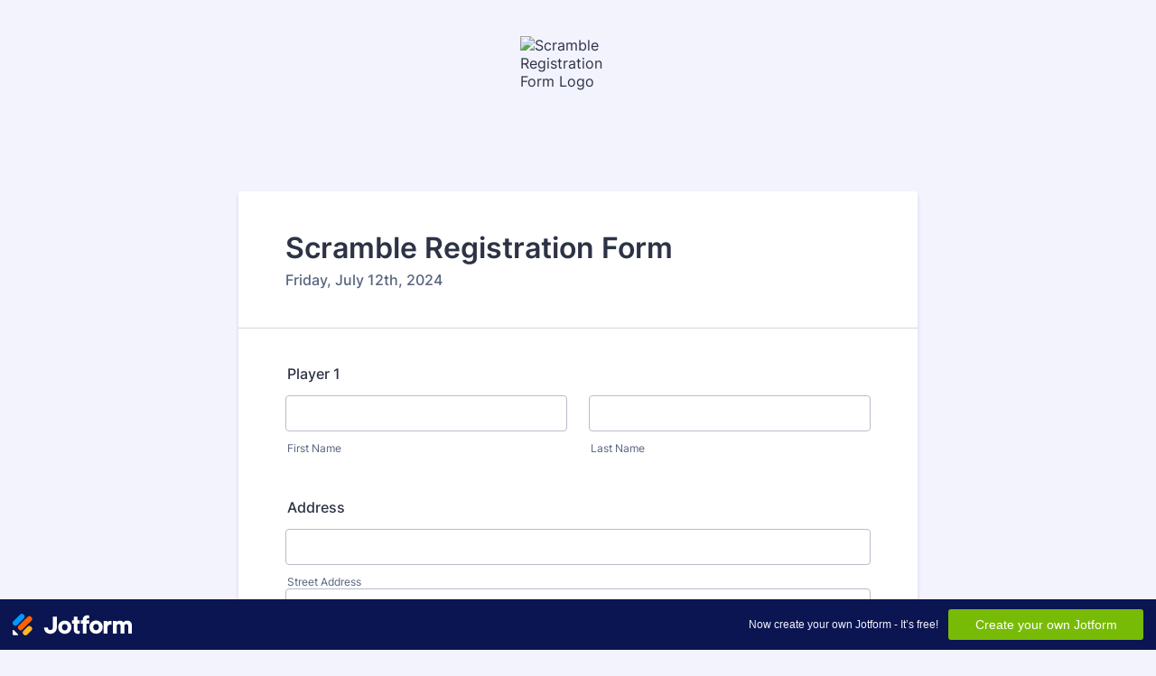

--- FILE ---
content_type: text/html; charset=utf-8
request_url: https://form.jotform.com/240744289311052
body_size: 10112
content:
<!DOCTYPE HTML PUBLIC "-//W3C//DTD HTML 4.01//EN" "http://www.w3.org/TR/html4/strict.dtd">
<html lang="en"  class="supernova "><head>
<meta http-equiv="Content-Type" content="text/html; charset=utf-8" />
<link rel="alternate" type="application/json+oembed" href="https://www.jotform.com/oembed/?format=json&amp;url=https%3A%2F%2Fform.jotform.com%2F240744289311052" title="oEmbed Form">
<link rel="alternate" type="text/xml+oembed" href="https://www.jotform.com/oembed/?format=xml&amp;url=https%3A%2F%2Fform.jotform.com%2F240744289311052" title="oEmbed Form">
<meta property="og:title" content="Scramble Registration Form" >
<meta property="og:url" content="https://form.jotform.com/240744289311052" >
<meta property="og:description" content="Please click the link to complete this form." >
<meta name="slack-app-id" content="AHNMASS8M">
<meta property="og:image" content="https://www.jotform.com/uploads/michealahala/form_files/updated-logo.65f35a3b763134.30025041.jpg" />
<link rel="shortcut icon" href="https://cdn.jotfor.ms/assets/img/favicons/favicon-2021-light%402x.png">
<link rel="apple-touch-icon" href="https://cdn.jotfor.ms/assets/img/favicons/favicon-2021-light%402x.png">
<script>
          var favicon = document.querySelector('link[rel="shortcut icon"]');
          window.isDarkMode = (window.matchMedia && window.matchMedia('(prefers-color-scheme: dark)').matches);
          if(favicon && window.isDarkMode) {
              favicon.href = favicon.href.replaceAll('favicon-2021-light%402x.png', 'favicon-2021-dark%402x.png');
          }
      </script><link rel="canonical" href="https://form.jotform.com/240744289311052" />
<meta name="viewport" content="width=device-width, initial-scale=1.0, maximum-scale=5.0, user-scalable=1" />
<meta name="HandheldFriendly" content="true" />
<title>Scramble Registration Form</title>
<link type="text/css" rel="stylesheet" href="https://cdn.jotfor.ms/stylebuilder/static/form-common.css?v=bfad20d
"/>
<style type="text/css">@media print{*{-webkit-print-color-adjust: exact !important;color-adjust: exact !important;}.form-section{display:inline!important}.form-pagebreak{display:none!important}.form-section-closed{height:auto!important}.page-section{position:initial!important}}</style>
<link type="text/css" rel="stylesheet" href="https://cdn.jotfor.ms/themes/CSS/5e6b428acc8c4e222d1beb91.css?v=3.3.68194"/>
<link type="text/css" rel="stylesheet" href="https://cdn.jotfor.ms/s/static/a06e03932b0/css/styles/payment/payment_styles.css?3.3.68194" />
<link type="text/css" rel="stylesheet" href="https://cdn.jotfor.ms/s/static/a06e03932b0/css/styles/payment/payment_feature.css?3.3.68194" />
<script>window.enableEventObserver=true</script>
<script>window.CDN="https://cdn.jotfor.ms/"</script>
<script>window.umdRootPath="https://cdn.jotfor.ms/s/umd/6e94c454220/"</script>
<script>window.staticRootPath="https://cdn.jotfor.ms/s/static/a06e03932b0/"</script>
<script src="https://cdn.jotfor.ms/s/static/a06e03932b0/static/prototype.forms.js" type="text/javascript"></script>
<script src="https://cdn.jotfor.ms/s/static/a06e03932b0/static/jotform.forms.js" type="text/javascript"></script>
<script src="https://cdn.jotfor.ms/s/static/a06e03932b0/js/vendor/maskedinput_5.0.9.min.js" type="text/javascript"></script>
<script src="https://cdn.jotfor.ms/s/static/a06e03932b0/js/punycode-1.4.1.min.js" type="text/javascript" defer></script>
<script src="https://cdn.jotfor.ms/s/static/a06e03932b0/js/payments/paypalSPB.js" type="text/javascript"></script>
<script src="https://www.paypal.com/sdk/js?client-id=Afo1LVZtoaCSq5HI_naZpUMjB2C0_OiB6nNHlGaNe7jwBTunPXnbodmCr4ZTtpL3WT-4RkNG6DQFvX03&commit=true&merchant-id=U5EP8UV48X37W&currency=USD&disable-funding=credit&vault=true" type="text/javascript" data-partner-attribution-id="JotForm_P4P"></script>
<script src="https://cdn.jotfor.ms/s/static/a06e03932b0/js/libraries/promise-polyfill.js" type="text/javascript"></script>
<script src="https://cdn.jotfor.ms/s/static/a06e03932b0/js/payments/paymentUtils.js" type="text/javascript"></script>
<script src="https://cdn.jotfor.ms/s/static/a06e03932b0/js/payments/validategateways.js" type="text/javascript"></script>
<script src="https://cdn.jotfor.ms/s/umd/6e94c454220/for-form-branding-footer.js" type="text/javascript" defer></script>
<script src="https://cdn.jotfor.ms/s/static/a06e03932b0/js/vendor/smoothscroll.min.js" type="text/javascript"></script>
<script src="https://cdn.jotfor.ms/s/static/a06e03932b0/js/errorNavigation.js" type="text/javascript"></script>
<script type="text/javascript">	JotForm.newDefaultTheme = true;
	JotForm.extendsNewTheme = false;
	// {GPT_APP_SCRIPT}
	JotForm.singleProduct = false;
	JotForm.newPaymentUIForNewCreatedForms = true;
	JotForm.texts = {"confirmEmail":"E-mail does not match","pleaseWait":"Please wait...","validateEmail":"You need to validate this e-mail","confirmClearForm":"Are you sure you want to clear the form","lessThan":"Your score should be less than or equal to","incompleteFields":"There are incomplete required fields. Please complete them.","required":"This field is required.","requireOne":"At least one field required.","requireEveryRow":"Every row is required.","requireEveryCell":"Every cell is required.","email":"Enter a valid e-mail address","alphabetic":"This field can only contain letters","numeric":"This field can only contain numeric values","alphanumeric":"This field can only contain letters and numbers.","cyrillic":"This field can only contain cyrillic characters","url":"This field can only contain a valid URL","currency":"This field can only contain currency values.","fillMask":"Field value must fill mask.","uploadExtensions":"You can only upload following files:","noUploadExtensions":"File has no extension file type (e.g. .txt, .png, .jpeg)","uploadFilesize":"File size cannot be bigger than:","uploadFilesizemin":"File size cannot be smaller than:","gradingScoreError":"Score total should only be less than or equal to","inputCarretErrorA":"Input should not be less than the minimum value:","inputCarretErrorB":"Input should not be greater than the maximum value:","maxDigitsError":"The maximum digits allowed is","minCharactersError":"The number of characters should not be less than the minimum value:","maxCharactersError":"The number of characters should not be more than the maximum value:","freeEmailError":"Free email accounts are not allowed","minSelectionsError":"The minimum required number of selections is ","maxSelectionsError":"The maximum number of selections allowed is ","pastDatesDisallowed":"Date must not be in the past.","dateLimited":"This date is unavailable.","dateInvalid":"This date is not valid. The date format is {format}","dateInvalidSeparate":"This date is not valid. Enter a valid {element}.","ageVerificationError":"You must be older than {minAge} years old to submit this form.","multipleFileUploads_typeError":"{file} has invalid extension. Only {extensions} are allowed.","multipleFileUploads_sizeError":"{file} is too large, maximum file size is {sizeLimit}.","multipleFileUploads_minSizeError":"{file} is too small, minimum file size is {minSizeLimit}.","multipleFileUploads_emptyError":"{file} is empty, please select files again without it.","multipleFileUploads_uploadFailed":"File upload failed, please remove it and upload the file again.","multipleFileUploads_onLeave":"The files are being uploaded, if you leave now the upload will be cancelled.","multipleFileUploads_fileLimitError":"Only {fileLimit} file uploads allowed.","dragAndDropFilesHere_infoMessage":"Drag and drop files here","chooseAFile_infoMessage":"Choose a file","maxFileSize_infoMessage":"Max. file size","generalError":"There are errors on the form. Please fix them before continuing.","generalPageError":"There are errors on this page. Please fix them before continuing.","wordLimitError":"Too many words. The limit is","wordMinLimitError":"Too few words.  The minimum is","characterLimitError":"Too many Characters.  The limit is","characterMinLimitError":"Too few characters. The minimum is","ccInvalidNumber":"Credit Card Number is invalid.","ccInvalidCVC":"CVC number is invalid.","ccInvalidExpireDate":"Expire date is invalid.","ccInvalidExpireMonth":"Expiration month is invalid.","ccInvalidExpireYear":"Expiration year is invalid.","ccMissingDetails":"Please fill up the credit card details.","ccMissingProduct":"Please select at least one product.","ccMissingDonation":"Please enter numeric values for donation amount.","disallowDecimals":"Please enter a whole number.","restrictedDomain":"This domain is not allowed","ccDonationMinLimitError":"Minimum amount is {minAmount} {currency}","requiredLegend":"All fields marked with * are required and must be filled.","geoPermissionTitle":"Permission Denied","geoPermissionDesc":"Check your browser's privacy settings.","geoNotAvailableTitle":"Position Unavailable","geoNotAvailableDesc":"Location provider not available. Please enter the address manually.","geoTimeoutTitle":"Timeout","geoTimeoutDesc":"Please check your internet connection and try again.","selectedTime":"Selected Time","formerSelectedTime":"Former Time","cancelAppointment":"Cancel Appointment","cancelSelection":"Cancel Selection","confirmSelection":"Confirm Selection","noSlotsAvailable":"No slots available","slotUnavailable":"{time} on {date} has been selected is unavailable. Please select another slot.","multipleError":"There are {count} errors on this page. Please correct them before moving on.","oneError":"There is {count} error on this page. Please correct it before moving on.","doneMessage":"Well done! All errors are fixed.","invalidTime":"Enter a valid time","doneButton":"Done","reviewSubmitText":"Review and Submit","nextButtonText":"Next","prevButtonText":"Previous","seeErrorsButton":"See Errors","notEnoughStock":"Not enough stock for the current selection","notEnoughStock_remainedItems":"Not enough stock for the current selection ({count} items left)","soldOut":"Sold Out","justSoldOut":"Just Sold Out","selectionSoldOut":"Selection Sold Out","subProductItemsLeft":"({count} items left)","startButtonText":"START","submitButtonText":"Submit","submissionLimit":"Sorry! Only one entry is allowed. <br> Multiple submissions are disabled for this form.","reviewBackText":"Back to Form","seeAllText":"See All","progressMiddleText":"of","fieldError":"field has an error.","error":"Error"};
	JotForm.newPaymentUI = true;
	JotForm.originalLanguage = "en";
	JotForm.isFormViewTrackingAllowed = true;
	JotForm.replaceTagTest = true;
	JotForm.activeRedirect = "thanktext";
	JotForm.uploadServerURL = "https://upload.jotform.com/upload";
	JotForm.clearFieldOnHide="disable";
	JotForm.submitError="jumpToFirstError";
	window.addEventListener('DOMContentLoaded',function(){window.brandingFooter.init({"formID":240744289311052,"campaign":"powered_by_jotform_le","isCardForm":false,"isLegacyForm":true,"formLanguage":"en"})});
	JotForm.init(function(){
	/*INIT-START*/
      JotForm.setPhoneMaskingValidator( 'input_5_full', '\u0028\u0023\u0023\u0023\u0029 \u0023\u0023\u0023\u002d\u0023\u0023\u0023\u0023' );
      JotForm.setPhoneMaskingValidator( 'input_10_full', '\u0028\u0023\u0023\u0023\u0029 \u0023\u0023\u0023\u002d\u0023\u0023\u0023\u0023' );
      JotForm.setPhoneMaskingValidator( 'input_15_full', '\u0028\u0023\u0023\u0023\u0029 \u0023\u0023\u0023\u002d\u0023\u0023\u0023\u0023' );
      JotForm.setPhoneMaskingValidator( 'input_20_full', '\u0028\u0023\u0023\u0023\u0029 \u0023\u0023\u0023\u002d\u0023\u0023\u0023\u0023' );
      productID = {"0":"input_29_1000","1":"input_29_1001"};
      paymentType = "product";
      JotForm.setCurrencyFormat('USD',true, 'point');
      JotForm.totalCounter({"input_29_1000":{"price":"125.00","quantityField":"input_29_quantity_1000_0"},"input_29_1001":{"price":"60.00","quantityField":"input_29_quantity_1001_0"}});
      $$('.form-product-custom_quantity').each(function(el, i){el.observe('blur', function(){isNaN(this.value) || this.value < 1 ? this.value = '0' : this.value = parseInt(this.value)})});
      $$('.form-product-custom_quantity').each(function(el, i){el.observe('focus', function(){this.value == 0 ? this.value = '' : this.value})});
      JotForm.handleProductLightbox();
      JotForm.paymentProperties = {"payLaterEnabled":"No","payLaterLayout":"text","payLaterLogoType":"inline","payLaterLogoPosition":"left","payLaterTextColor":"black","payLaterTextSize":"12","payLaterBackgroundColor":"blue","payLaterRatio":"20x1","paymentFormProperties":{"products":[{"customPrice":"","customPriceSource":"0","description":"Enter description","fitImageToCanvas":"Yes","hasExpandedOption":"","hasQuantity":"1","hasSpecialPricing":"","icon":"","images":"[]","name":"Non-Adaptive Players","options":[{"type":"quantity","properties":"1\n2\n3\n4","name":"Quantity","defaultQuantity":"","specialPricing":false,"specialPrices":"125.00,250.00,375.00,500.00","expanded":false}],"order":"0","paymentUUID":"018e4255e76973588c6a0183e95f9adcdcf3","period":"Monthly","pid":"1000","price":"125.00","recurringtimes":"No Limit","required":"0","selected":"1","setupfee":"","showSubtotal":"1","trial":""},{"description":"","disabled":"show","fitImageToCanvas":"Yes","hasExpandedOption":"","hasQuantity":"1","hasSpecialPricing":"","icon":"","images":"[]","name":"Adaptive Players","options":[{"type":"quantity","properties":"1\n2\n3\n4","name":"Quantity","defaultQuantity":"","specialPricing":false,"specialPrices":"60.00,120.00,180.00,240.00","expanded":false}],"order":"1","paymentUUID":"018e425635f87fceb1cb9c4c6a1c8dd28d7c","pid":"1001","price":"60.00","required":"0","selected":"0","showSubtotal":"1"}]}}
      JotForm.alterTexts({"ageVerificationError":"You must be older than {minAge} years old to submit this form.","alphabetic":"This field can only contain letters","alphanumeric":"This field can only contain letters and numbers.","cancelAppointment":"Cancel Appointment","cancelSelection":"Cancel Selection","ccDonationMinLimitError":"Minimum amount is {minAmount} {currency}","ccInvalidCVC":"CVC number is invalid.","ccInvalidExpireDate":"Expire date is invalid.","ccInvalidExpireMonth":"Expiration month is invalid.","ccInvalidExpireYear":"Expiration year is invalid.","ccInvalidNumber":"Credit Card Number is invalid.","ccMissingDetails":"Please fill up the credit card details.","ccMissingDonation":"Please enter numeric values for donation amount.","ccMissingProduct":"Please select at least one product.","characterLimitError":"Too many Characters.  The limit is","characterMinLimitError":"Too few characters. The minimum is","chooseAFile_infoMessage":"Choose a file","confirmClearForm":"Are you sure you want to clear the form","confirmEmail":"E-mail does not match","currency":"This field can only contain currency values.","cyrillic":"This field can only contain cyrillic characters","dateInvalid":"This date is not valid. The date format is {format}","dateInvalidSeparate":"This date is not valid. Enter a valid {element}.","dateLimited":"This date is unavailable.","disallowDecimals":"Please enter a whole number.","doneButton":"Done","doneMessage":"Well done! All errors are fixed.","dragAndDropFilesHere_infoMessage":"Drag and drop files here","email":"Enter a valid e-mail address","error":"Error","fieldError":"field has an error.","fillMask":"Field value must fill mask.","formerSelectedTime":"Former Time","freeEmailError":"Free email accounts are not allowed","generalError":"There are errors on the form. Please fix them before continuing.","generalPageError":"There are errors on this page. Please fix them before continuing.","geoNotAvailableDesc":"Location provider not available. Please enter the address manually.","geoNotAvailableTitle":"Position Unavailable","geoPermissionDesc":"Check your browser's privacy settings.","geoPermissionTitle":"Permission Denied","geoTimeoutDesc":"Please check your internet connection and try again.","geoTimeoutTitle":"Timeout","gradingScoreError":"Score total should only be less than or equal to","incompleteFields":"There are incomplete required fields. Please complete them.","inputCarretErrorA":"Input should not be less than the minimum value:","inputCarretErrorB":"Input should not be greater than the maximum value:","invalidTime":"Enter a valid time","justSoldOut":"Just Sold Out","lessThan":"Your score should be less than or equal to","maxCharactersError":"The number of characters should not be more than the maximum value:","maxDigitsError":"The maximum digits allowed is","maxFileSize_infoMessage":"Max. file size","maxSelectionsError":"The maximum number of selections allowed is ","minCharactersError":"The number of characters should not be less than the minimum value:","minSelectionsError":"The minimum required number of selections is ","multipleError":"There are {count} errors on this page. Please correct them before moving on.","multipleFileUploads_emptyError":"{file} is empty, please select files again without it.","multipleFileUploads_fileLimitError":"Only {fileLimit} file uploads allowed.","multipleFileUploads_minSizeError":"{file} is too small, minimum file size is {minSizeLimit}.","multipleFileUploads_onLeave":"The files are being uploaded, if you leave now the upload will be cancelled.","multipleFileUploads_sizeError":"{file} is too large, maximum file size is {sizeLimit}.","multipleFileUploads_typeError":"{file} has invalid extension. Only {extensions} are allowed.","multipleFileUploads_uploadFailed":"File upload failed, please remove it and upload the file again.","nextButtonText":"Next","noSlotsAvailable":"No slots available","notEnoughStock":"Not enough stock for the current selection","notEnoughStock_remainedItems":"Not enough stock for the current selection ({count} items left)","noUploadExtensions":"File has no extension file type (e.g. .txt, .png, .jpeg)","numeric":"This field can only contain numeric values","oneError":"There is {count} error on this page. Please correct it before moving on.","pastDatesDisallowed":"Date must not be in the past.","pleaseWait":"Please wait...","prevButtonText":"Previous","progressMiddleText":"of","required":"This field is required.","requiredLegend":"All fields marked with * are required and must be filled.","requireEveryCell":"Every cell is required.","requireEveryRow":"Every row is required.","requireOne":"At least one field required.","restrictedDomain":"This domain is not allowed","reviewBackText":"Back to Form","reviewSubmitText":"Review and Submit","seeAllText":"See All","seeErrorsButton":"See Errors","selectedTime":"Selected Time","selectionSoldOut":"Selection Sold Out","slotUnavailable":"{time} on {date} has been selected is unavailable. Please select another slot.","soldOut":"Sold Out","startButtonText":"START","submissionLimit":"Sorry! Only one entry is allowed. Multiple submissions are disabled for this form.","submitButtonText":"Submit","subProductItemsLeft":"({count} items left)","uploadExtensions":"You can only upload following files:","uploadFilesize":"File size cannot be bigger than:","uploadFilesizemin":"File size cannot be smaller than:","url":"This field can only contain a valid URL","validateEmail":"You need to validate this e-mail","wordLimitError":"Too many words. The limit is","wordMinLimitError":"Too few words.  The minimum is"});
      JotForm.alterTexts({"couponApply":"Apply","couponBlank":"Please enter a coupon.","couponChange":"","couponEnter":"Enter coupon","couponExpired":"Coupon is expired. Please try another one.","couponInvalid":"Coupon is invalid.","couponValid":"Coupon is valid.","productListAllText":"All","productListCategoriesText":"Categories:","productListClearSort":"Clear Sort","productListNameAZ":"Name: A to Z","productListNameZA":"Name: Z to A","productListPriceHighest":"Price: High to Low","productListPriceLowest":"Price: Low to High","productListSearchText":"Search","productListSortBy":"Sort By","shippingShipping":"Shipping","taxTax":"Tax","totalSubtotal":"Subtotal","totalTotal":"Total"}, true);
	/*INIT-END*/
	});

   setTimeout(function() {
JotForm.paymentExtrasOnTheFly([null,{"name":"heading","qid":"1","text":"Scramble Registration Form","type":"control_head"},{"name":"submit2","qid":"2","text":"Submit","type":"control_button"},{"description":"","name":"player1","qid":"3","text":"Player 1","type":"control_fullname"},{"description":"","name":"address","qid":"4","text":"Address","type":"control_address"},{"description":"","name":"phoneNumber","qid":"5","text":"Phone Number","type":"control_phone"},{"description":"","name":"email","qid":"6","subLabel":"example@example.com","text":"Email","type":"control_email"},{"description":"","name":"pleaseSelect","qid":"7","subLabel":"","text":"Please select one below","type":"control_dropdown"},{"description":"","name":"player2","qid":"8","text":"Player 2","type":"control_fullname"},{"description":"","name":"address9","qid":"9","text":"Address","type":"control_address"},{"description":"","name":"phoneNumber10","qid":"10","text":"Phone Number","type":"control_phone"},{"description":"","name":"email11","qid":"11","subLabel":"example@example.com","text":"Email","type":"control_email"},{"description":"","name":"pleaseSelect12","qid":"12","subLabel":"","text":"Please select one below","type":"control_dropdown"},{"description":"","name":"player3","qid":"13","text":"Player 3","type":"control_fullname"},{"description":"","name":"address14","qid":"14","text":"Address","type":"control_address"},{"description":"","name":"phoneNumber15","qid":"15","text":"Phone Number","type":"control_phone"},{"description":"","name":"email16","qid":"16","subLabel":"example@example.com","text":"Email","type":"control_email"},{"description":"","name":"pleaseSelect17","qid":"17","subLabel":"","text":"Please select one below","type":"control_dropdown"},{"description":"","name":"player4","qid":"18","text":"Player 4","type":"control_fullname"},{"description":"","name":"address19","qid":"19","text":"Address","type":"control_address"},{"description":"","name":"phoneNumber20","qid":"20","text":"Phone Number","type":"control_phone"},null,{"description":"","name":"email22","qid":"22","subLabel":"example@example.com","text":"Email","type":"control_email"},null,null,{"description":"","name":"pleaseSelect25","qid":"25","subLabel":"","text":"Please select one below","type":"control_dropdown"},null,null,null,{"name":"myProducts","qid":"29","text":"My Products","type":"control_paypalSPB"}]);}, 20); 
</script>
</head>
<body>
<form class="jotform-form" onsubmit="return typeof testSubmitFunction !== 'undefined' && testSubmitFunction();" action="https://submit.jotform.com/submit/240744289311052" method="post" name="form_240744289311052" id="240744289311052" accept-charset="utf-8" autocomplete="on"><input type="hidden" name="formID" value="240744289311052" /><input type="hidden" id="JWTContainer" value="" /><input type="hidden" id="cardinalOrderNumber" value="" /><input type="hidden" id="jsExecutionTracker" name="jsExecutionTracker" value="build-date-1769001617653" /><input type="hidden" id="submitSource" name="submitSource" value="unknown" /><input type="hidden" id="submitDate" name="submitDate" value="undefined" /><input type="hidden" id="buildDate" name="buildDate" value="1769001617653" /><input type="hidden" name="uploadServerUrl" value="https://upload.jotform.com/upload" /><input type="hidden" name="eventObserver" value="1" /><input type="hidden" name="eventObserverPayment" value="control_paypalSPB" />
  <div id="formCoverLogo" style="margin-bottom:32px" class="form-cover-wrapper form-has-cover form-page-cover-image-align-center">
    <div class="form-page-cover-image-wrapper" style="max-width:752px"><img src="https://www.jotform.com/uploads/michealahala/form_files/updated-logo.65f35a3b763134.30025041.jpg" class="form-page-cover-image" width="128" height="140" alt="Scramble Registration Form Logo" style="aspect-ratio:128/140" /></div>
  </div>
  <div role="main" class="form-all">
    <ul class="form-section page-section" role="presentation">
      <li id="cid_1" class="form-input-wide" data-type="control_head">
        <div class="form-header-group  header-large">
          <div class="header-text httal htvam">
            <h1 id="header_1" class="form-header" data-component="header">Scramble Registration Form</h1>
            <div id="subHeader_1" class="form-subHeader">Friday, July 12th, 2024</div>
          </div>
        </div>
      </li>
      <li class="form-line" data-type="control_fullname" id="id_3"><label class="form-label form-label-top form-label-auto" id="label_3" for="first_3" aria-hidden="false"> Player 1 </label>
        <div id="cid_3" class="form-input-wide" data-layout="full">
          <div data-wrapper-react="true"><span class="form-sub-label-container" style="vertical-align:top" data-input-type="first"><input type="text" id="first_3" name="q3_player1[first]" class="form-textbox" data-defaultvalue="" autoComplete="section-input_3 given-name" size="10" data-component="first" aria-labelledby="label_3 sublabel_3_first" value="" /><label class="form-sub-label" for="first_3" id="sublabel_3_first" style="min-height:13px">First Name</label></span><span class="form-sub-label-container" style="vertical-align:top" data-input-type="last"><input type="text" id="last_3" name="q3_player1[last]" class="form-textbox" data-defaultvalue="" autoComplete="section-input_3 family-name" size="15" data-component="last" aria-labelledby="label_3 sublabel_3_last" value="" /><label class="form-sub-label" for="last_3" id="sublabel_3_last" style="min-height:13px">Last Name</label></span></div>
        </div>
      </li>
      <li class="form-line" data-type="control_address" id="id_4" data-compound-hint=",,,,Please Select,,Please Select,"><label class="form-label form-label-top form-label-auto" id="label_4" for="input_4_addr_line1" aria-hidden="false"> Address </label>
        <div id="cid_4" class="form-input-wide" data-layout="full">
          <div summary="" class="form-address-table jsTest-addressField">
            <div class="form-address-line-wrapper jsTest-address-line-wrapperField"><span class="form-address-line form-address-street-line jsTest-address-lineField"><span class="form-sub-label-container" style="vertical-align:top"><input type="text" id="input_4_addr_line1" name="q4_address[addr_line1]" class="form-textbox form-address-line" data-defaultvalue="" autoComplete="section-input_4 address-line1" data-component="address_line_1" aria-labelledby="label_4 sublabel_4_addr_line1" value="" /><label class="form-sub-label" for="input_4_addr_line1" id="sublabel_4_addr_line1" style="min-height:13px">Street Address</label></span></span></div>
            <div class="form-address-line-wrapper jsTest-address-line-wrapperField"><span class="form-address-line form-address-street-line jsTest-address-lineField"><span class="form-sub-label-container" style="vertical-align:top"><input type="text" id="input_4_addr_line2" name="q4_address[addr_line2]" class="form-textbox form-address-line" data-defaultvalue="" autoComplete="section-input_4 address-line2" data-component="address_line_2" aria-labelledby="label_4 sublabel_4_addr_line2" value="" /><label class="form-sub-label" for="input_4_addr_line2" id="sublabel_4_addr_line2" style="min-height:13px">Street Address Line 2</label></span></span></div>
            <div class="form-address-line-wrapper jsTest-address-line-wrapperField"><span class="form-address-line form-address-city-line jsTest-address-lineField "><span class="form-sub-label-container" style="vertical-align:top"><input type="text" id="input_4_city" name="q4_address[city]" class="form-textbox form-address-city" data-defaultvalue="" autoComplete="section-input_4 address-level2" data-component="city" aria-labelledby="label_4 sublabel_4_city" value="" /><label class="form-sub-label" for="input_4_city" id="sublabel_4_city" style="min-height:13px">City</label></span></span><span class="form-address-line form-address-state-line jsTest-address-lineField "><span class="form-sub-label-container" style="vertical-align:top"><input type="text" id="input_4_state" name="q4_address[state]" class="form-textbox form-address-state" data-defaultvalue="" autoComplete="section-input_4 address-level1" data-component="state" aria-labelledby="label_4 sublabel_4_state" value="" /><label class="form-sub-label" for="input_4_state" id="sublabel_4_state" style="min-height:13px">State / Province</label></span></span></div>
            <div class="form-address-line-wrapper jsTest-address-line-wrapperField"><span class="form-address-line form-address-zip-line jsTest-address-lineField "><span class="form-sub-label-container" style="vertical-align:top"><input type="text" id="input_4_postal" name="q4_address[postal]" class="form-textbox form-address-postal" data-defaultvalue="" autoComplete="section-input_4 postal-code" data-component="zip" aria-labelledby="label_4 sublabel_4_postal" value="" /><label class="form-sub-label" for="input_4_postal" id="sublabel_4_postal" style="min-height:13px">Postal / Zip Code</label></span></span></div>
          </div>
        </div>
      </li>
      <li class="form-line" data-type="control_phone" id="id_5"><label class="form-label form-label-top form-label-auto" id="label_5" for="input_5_full"> Phone Number </label>
        <div id="cid_5" class="form-input-wide" data-layout="half"> <span class="form-sub-label-container" style="vertical-align:top"><input type="tel" id="input_5_full" name="q5_phoneNumber[full]" data-type="mask-number" class="mask-phone-number form-textbox validate[Fill Mask]" data-defaultvalue="" autoComplete="section-input_5 tel-national" style="width:310px" data-masked="true" placeholder="(000) 000-0000" data-component="phone" aria-labelledby="label_5 sublabel_5_masked" value="" /><label class="form-sub-label" for="input_5_full" id="sublabel_5_masked" style="min-height:13px">Please enter a valid phone number.</label></span> </div>
      </li>
      <li class="form-line" data-type="control_email" id="id_6"><label class="form-label form-label-top form-label-auto" id="label_6" for="input_6" aria-hidden="false"> Email </label>
        <div id="cid_6" class="form-input-wide" data-layout="half"> <span class="form-sub-label-container" style="vertical-align:top"><input type="email" id="input_6" name="q6_email" class="form-textbox validate[Email]" data-defaultvalue="" autoComplete="section-input_6 email" style="width:310px" size="310" data-component="email" aria-labelledby="label_6 sublabel_input_6" value="" /><label class="form-sub-label" for="input_6" id="sublabel_input_6" style="min-height:13px">example@example.com</label></span> </div>
      </li>
      <li class="form-line" data-type="control_dropdown" id="id_7"><label class="form-label form-label-top form-label-auto" id="label_7" for="input_7" aria-hidden="false"> Please select one below </label>
        <div id="cid_7" class="form-input-wide" data-layout="half"> <select class="form-dropdown" id="input_7" name="q7_pleaseSelect" style="width:310px" data-component="dropdown" aria-label="Please select one below">
            <option value="">Please Select</option>
            <option value="Adaptive Player">Adaptive Player</option>
            <option value="Non-Adaptive Player">Non-Adaptive Player</option>
          </select> </div>
      </li>
      <li class="form-line" data-type="control_fullname" id="id_8"><label class="form-label form-label-top form-label-auto" id="label_8" for="first_8" aria-hidden="false"> Player 2 </label>
        <div id="cid_8" class="form-input-wide" data-layout="full">
          <div data-wrapper-react="true"><span class="form-sub-label-container" style="vertical-align:top" data-input-type="first"><input type="text" id="first_8" name="q8_player2[first]" class="form-textbox" data-defaultvalue="" autoComplete="section-input_8 given-name" size="10" data-component="first" aria-labelledby="label_8 sublabel_8_first" value="" /><label class="form-sub-label" for="first_8" id="sublabel_8_first" style="min-height:13px">First Name</label></span><span class="form-sub-label-container" style="vertical-align:top" data-input-type="last"><input type="text" id="last_8" name="q8_player2[last]" class="form-textbox" data-defaultvalue="" autoComplete="section-input_8 family-name" size="15" data-component="last" aria-labelledby="label_8 sublabel_8_last" value="" /><label class="form-sub-label" for="last_8" id="sublabel_8_last" style="min-height:13px">Last Name</label></span></div>
        </div>
      </li>
      <li class="form-line" data-type="control_address" id="id_9" data-compound-hint=",,,,Please Select,,Please Select,"><label class="form-label form-label-top form-label-auto" id="label_9" for="input_9_addr_line1" aria-hidden="false"> Address </label>
        <div id="cid_9" class="form-input-wide" data-layout="full">
          <div summary="" class="form-address-table jsTest-addressField">
            <div class="form-address-line-wrapper jsTest-address-line-wrapperField"><span class="form-address-line form-address-street-line jsTest-address-lineField"><span class="form-sub-label-container" style="vertical-align:top"><input type="text" id="input_9_addr_line1" name="q9_address9[addr_line1]" class="form-textbox form-address-line" data-defaultvalue="" autoComplete="section-input_9 address-line1" data-component="address_line_1" aria-labelledby="label_9 sublabel_9_addr_line1" value="" /><label class="form-sub-label" for="input_9_addr_line1" id="sublabel_9_addr_line1" style="min-height:13px">Street Address</label></span></span></div>
            <div class="form-address-line-wrapper jsTest-address-line-wrapperField"><span class="form-address-line form-address-street-line jsTest-address-lineField"><span class="form-sub-label-container" style="vertical-align:top"><input type="text" id="input_9_addr_line2" name="q9_address9[addr_line2]" class="form-textbox form-address-line" data-defaultvalue="" autoComplete="section-input_9 address-line2" data-component="address_line_2" aria-labelledby="label_9 sublabel_9_addr_line2" value="" /><label class="form-sub-label" for="input_9_addr_line2" id="sublabel_9_addr_line2" style="min-height:13px">Street Address Line 2</label></span></span></div>
            <div class="form-address-line-wrapper jsTest-address-line-wrapperField"><span class="form-address-line form-address-city-line jsTest-address-lineField "><span class="form-sub-label-container" style="vertical-align:top"><input type="text" id="input_9_city" name="q9_address9[city]" class="form-textbox form-address-city" data-defaultvalue="" autoComplete="section-input_9 address-level2" data-component="city" aria-labelledby="label_9 sublabel_9_city" value="" /><label class="form-sub-label" for="input_9_city" id="sublabel_9_city" style="min-height:13px">City</label></span></span><span class="form-address-line form-address-state-line jsTest-address-lineField "><span class="form-sub-label-container" style="vertical-align:top"><input type="text" id="input_9_state" name="q9_address9[state]" class="form-textbox form-address-state" data-defaultvalue="" autoComplete="section-input_9 address-level1" data-component="state" aria-labelledby="label_9 sublabel_9_state" value="" /><label class="form-sub-label" for="input_9_state" id="sublabel_9_state" style="min-height:13px">State / Province</label></span></span></div>
            <div class="form-address-line-wrapper jsTest-address-line-wrapperField"><span class="form-address-line form-address-zip-line jsTest-address-lineField "><span class="form-sub-label-container" style="vertical-align:top"><input type="text" id="input_9_postal" name="q9_address9[postal]" class="form-textbox form-address-postal" data-defaultvalue="" autoComplete="section-input_9 postal-code" data-component="zip" aria-labelledby="label_9 sublabel_9_postal" value="" /><label class="form-sub-label" for="input_9_postal" id="sublabel_9_postal" style="min-height:13px">Postal / Zip Code</label></span></span></div>
          </div>
        </div>
      </li>
      <li class="form-line" data-type="control_phone" id="id_10"><label class="form-label form-label-top form-label-auto" id="label_10" for="input_10_full"> Phone Number </label>
        <div id="cid_10" class="form-input-wide" data-layout="half"> <span class="form-sub-label-container" style="vertical-align:top"><input type="tel" id="input_10_full" name="q10_phoneNumber10[full]" data-type="mask-number" class="mask-phone-number form-textbox validate[Fill Mask]" data-defaultvalue="" autoComplete="section-input_10 tel-national" style="width:310px" data-masked="true" placeholder="(000) 000-0000" data-component="phone" aria-labelledby="label_10 sublabel_10_masked" value="" /><label class="form-sub-label" for="input_10_full" id="sublabel_10_masked" style="min-height:13px">Please enter a valid phone number.</label></span> </div>
      </li>
      <li class="form-line" data-type="control_email" id="id_11"><label class="form-label form-label-top form-label-auto" id="label_11" for="input_11" aria-hidden="false"> Email </label>
        <div id="cid_11" class="form-input-wide" data-layout="half"> <span class="form-sub-label-container" style="vertical-align:top"><input type="email" id="input_11" name="q11_email11" class="form-textbox validate[Email]" data-defaultvalue="" autoComplete="section-input_11 email" style="width:310px" size="310" data-component="email" aria-labelledby="label_11 sublabel_input_11" value="" /><label class="form-sub-label" for="input_11" id="sublabel_input_11" style="min-height:13px">example@example.com</label></span> </div>
      </li>
      <li class="form-line" data-type="control_dropdown" id="id_12"><label class="form-label form-label-top form-label-auto" id="label_12" for="input_12" aria-hidden="false"> Please select one below </label>
        <div id="cid_12" class="form-input-wide" data-layout="half"> <select class="form-dropdown" id="input_12" name="q12_pleaseSelect12" style="width:310px" data-component="dropdown" aria-label="Please select one below">
            <option value="">Please Select</option>
            <option value="Adaptive Player">Adaptive Player</option>
            <option value="Non-Adaptive Player">Non-Adaptive Player</option>
          </select> </div>
      </li>
      <li class="form-line" data-type="control_fullname" id="id_13"><label class="form-label form-label-top form-label-auto" id="label_13" for="first_13" aria-hidden="false"> Player 3 </label>
        <div id="cid_13" class="form-input-wide" data-layout="full">
          <div data-wrapper-react="true"><span class="form-sub-label-container" style="vertical-align:top" data-input-type="first"><input type="text" id="first_13" name="q13_player3[first]" class="form-textbox" data-defaultvalue="" autoComplete="section-input_13 given-name" size="10" data-component="first" aria-labelledby="label_13 sublabel_13_first" value="" /><label class="form-sub-label" for="first_13" id="sublabel_13_first" style="min-height:13px">First Name</label></span><span class="form-sub-label-container" style="vertical-align:top" data-input-type="last"><input type="text" id="last_13" name="q13_player3[last]" class="form-textbox" data-defaultvalue="" autoComplete="section-input_13 family-name" size="15" data-component="last" aria-labelledby="label_13 sublabel_13_last" value="" /><label class="form-sub-label" for="last_13" id="sublabel_13_last" style="min-height:13px">Last Name</label></span></div>
        </div>
      </li>
      <li class="form-line" data-type="control_address" id="id_14" data-compound-hint=",,,,Please Select,,Please Select,"><label class="form-label form-label-top form-label-auto" id="label_14" for="input_14_addr_line1" aria-hidden="false"> Address </label>
        <div id="cid_14" class="form-input-wide" data-layout="full">
          <div summary="" class="form-address-table jsTest-addressField">
            <div class="form-address-line-wrapper jsTest-address-line-wrapperField"><span class="form-address-line form-address-street-line jsTest-address-lineField"><span class="form-sub-label-container" style="vertical-align:top"><input type="text" id="input_14_addr_line1" name="q14_address14[addr_line1]" class="form-textbox form-address-line" data-defaultvalue="" autoComplete="section-input_14 address-line1" data-component="address_line_1" aria-labelledby="label_14 sublabel_14_addr_line1" value="" /><label class="form-sub-label" for="input_14_addr_line1" id="sublabel_14_addr_line1" style="min-height:13px">Street Address</label></span></span></div>
            <div class="form-address-line-wrapper jsTest-address-line-wrapperField"><span class="form-address-line form-address-street-line jsTest-address-lineField"><span class="form-sub-label-container" style="vertical-align:top"><input type="text" id="input_14_addr_line2" name="q14_address14[addr_line2]" class="form-textbox form-address-line" data-defaultvalue="" autoComplete="section-input_14 address-line2" data-component="address_line_2" aria-labelledby="label_14 sublabel_14_addr_line2" value="" /><label class="form-sub-label" for="input_14_addr_line2" id="sublabel_14_addr_line2" style="min-height:13px">Street Address Line 2</label></span></span></div>
            <div class="form-address-line-wrapper jsTest-address-line-wrapperField"><span class="form-address-line form-address-city-line jsTest-address-lineField "><span class="form-sub-label-container" style="vertical-align:top"><input type="text" id="input_14_city" name="q14_address14[city]" class="form-textbox form-address-city" data-defaultvalue="" autoComplete="section-input_14 address-level2" data-component="city" aria-labelledby="label_14 sublabel_14_city" value="" /><label class="form-sub-label" for="input_14_city" id="sublabel_14_city" style="min-height:13px">City</label></span></span><span class="form-address-line form-address-state-line jsTest-address-lineField "><span class="form-sub-label-container" style="vertical-align:top"><input type="text" id="input_14_state" name="q14_address14[state]" class="form-textbox form-address-state" data-defaultvalue="" autoComplete="section-input_14 address-level1" data-component="state" aria-labelledby="label_14 sublabel_14_state" value="" /><label class="form-sub-label" for="input_14_state" id="sublabel_14_state" style="min-height:13px">State / Province</label></span></span></div>
            <div class="form-address-line-wrapper jsTest-address-line-wrapperField"><span class="form-address-line form-address-zip-line jsTest-address-lineField "><span class="form-sub-label-container" style="vertical-align:top"><input type="text" id="input_14_postal" name="q14_address14[postal]" class="form-textbox form-address-postal" data-defaultvalue="" autoComplete="section-input_14 postal-code" data-component="zip" aria-labelledby="label_14 sublabel_14_postal" value="" /><label class="form-sub-label" for="input_14_postal" id="sublabel_14_postal" style="min-height:13px">Postal / Zip Code</label></span></span></div>
          </div>
        </div>
      </li>
      <li class="form-line" data-type="control_phone" id="id_15"><label class="form-label form-label-top form-label-auto" id="label_15" for="input_15_full"> Phone Number </label>
        <div id="cid_15" class="form-input-wide" data-layout="half"> <span class="form-sub-label-container" style="vertical-align:top"><input type="tel" id="input_15_full" name="q15_phoneNumber15[full]" data-type="mask-number" class="mask-phone-number form-textbox validate[Fill Mask]" data-defaultvalue="" autoComplete="section-input_15 tel-national" style="width:310px" data-masked="true" placeholder="(000) 000-0000" data-component="phone" aria-labelledby="label_15 sublabel_15_masked" value="" /><label class="form-sub-label" for="input_15_full" id="sublabel_15_masked" style="min-height:13px">Please enter a valid phone number.</label></span> </div>
      </li>
      <li class="form-line" data-type="control_email" id="id_16"><label class="form-label form-label-top form-label-auto" id="label_16" for="input_16" aria-hidden="false"> Email </label>
        <div id="cid_16" class="form-input-wide" data-layout="half"> <span class="form-sub-label-container" style="vertical-align:top"><input type="email" id="input_16" name="q16_email16" class="form-textbox validate[Email]" data-defaultvalue="" autoComplete="section-input_16 email" style="width:310px" size="310" data-component="email" aria-labelledby="label_16 sublabel_input_16" value="" /><label class="form-sub-label" for="input_16" id="sublabel_input_16" style="min-height:13px">example@example.com</label></span> </div>
      </li>
      <li class="form-line" data-type="control_dropdown" id="id_17"><label class="form-label form-label-top form-label-auto" id="label_17" for="input_17" aria-hidden="false"> Please select one below </label>
        <div id="cid_17" class="form-input-wide" data-layout="half"> <select class="form-dropdown" id="input_17" name="q17_pleaseSelect17" style="width:310px" data-component="dropdown" aria-label="Please select one below">
            <option value="">Please Select</option>
            <option value="Adaptive Player">Adaptive Player</option>
            <option value="Non-Adaptive Player">Non-Adaptive Player</option>
          </select> </div>
      </li>
      <li class="form-line" data-type="control_fullname" id="id_18"><label class="form-label form-label-top form-label-auto" id="label_18" for="first_18" aria-hidden="false"> Player 4 </label>
        <div id="cid_18" class="form-input-wide" data-layout="full">
          <div data-wrapper-react="true"><span class="form-sub-label-container" style="vertical-align:top" data-input-type="first"><input type="text" id="first_18" name="q18_player4[first]" class="form-textbox" data-defaultvalue="" autoComplete="section-input_18 given-name" size="10" data-component="first" aria-labelledby="label_18 sublabel_18_first" value="" /><label class="form-sub-label" for="first_18" id="sublabel_18_first" style="min-height:13px">First Name</label></span><span class="form-sub-label-container" style="vertical-align:top" data-input-type="last"><input type="text" id="last_18" name="q18_player4[last]" class="form-textbox" data-defaultvalue="" autoComplete="section-input_18 family-name" size="15" data-component="last" aria-labelledby="label_18 sublabel_18_last" value="" /><label class="form-sub-label" for="last_18" id="sublabel_18_last" style="min-height:13px">Last Name</label></span></div>
        </div>
      </li>
      <li class="form-line" data-type="control_address" id="id_19" data-compound-hint=",,,,Please Select,,Please Select,"><label class="form-label form-label-top form-label-auto" id="label_19" for="input_19_addr_line1" aria-hidden="false"> Address </label>
        <div id="cid_19" class="form-input-wide" data-layout="full">
          <div summary="" class="form-address-table jsTest-addressField">
            <div class="form-address-line-wrapper jsTest-address-line-wrapperField"><span class="form-address-line form-address-street-line jsTest-address-lineField"><span class="form-sub-label-container" style="vertical-align:top"><input type="text" id="input_19_addr_line1" name="q19_address19[addr_line1]" class="form-textbox form-address-line" data-defaultvalue="" autoComplete="section-input_19 address-line1" data-component="address_line_1" aria-labelledby="label_19 sublabel_19_addr_line1" value="" /><label class="form-sub-label" for="input_19_addr_line1" id="sublabel_19_addr_line1" style="min-height:13px">Street Address</label></span></span></div>
            <div class="form-address-line-wrapper jsTest-address-line-wrapperField"><span class="form-address-line form-address-street-line jsTest-address-lineField"><span class="form-sub-label-container" style="vertical-align:top"><input type="text" id="input_19_addr_line2" name="q19_address19[addr_line2]" class="form-textbox form-address-line" data-defaultvalue="" autoComplete="section-input_19 address-line2" data-component="address_line_2" aria-labelledby="label_19 sublabel_19_addr_line2" value="" /><label class="form-sub-label" for="input_19_addr_line2" id="sublabel_19_addr_line2" style="min-height:13px">Street Address Line 2</label></span></span></div>
            <div class="form-address-line-wrapper jsTest-address-line-wrapperField"><span class="form-address-line form-address-city-line jsTest-address-lineField "><span class="form-sub-label-container" style="vertical-align:top"><input type="text" id="input_19_city" name="q19_address19[city]" class="form-textbox form-address-city" data-defaultvalue="" autoComplete="section-input_19 address-level2" data-component="city" aria-labelledby="label_19 sublabel_19_city" value="" /><label class="form-sub-label" for="input_19_city" id="sublabel_19_city" style="min-height:13px">City</label></span></span><span class="form-address-line form-address-state-line jsTest-address-lineField "><span class="form-sub-label-container" style="vertical-align:top"><input type="text" id="input_19_state" name="q19_address19[state]" class="form-textbox form-address-state" data-defaultvalue="" autoComplete="section-input_19 address-level1" data-component="state" aria-labelledby="label_19 sublabel_19_state" value="" /><label class="form-sub-label" for="input_19_state" id="sublabel_19_state" style="min-height:13px">State / Province</label></span></span></div>
            <div class="form-address-line-wrapper jsTest-address-line-wrapperField"><span class="form-address-line form-address-zip-line jsTest-address-lineField "><span class="form-sub-label-container" style="vertical-align:top"><input type="text" id="input_19_postal" name="q19_address19[postal]" class="form-textbox form-address-postal" data-defaultvalue="" autoComplete="section-input_19 postal-code" data-component="zip" aria-labelledby="label_19 sublabel_19_postal" value="" /><label class="form-sub-label" for="input_19_postal" id="sublabel_19_postal" style="min-height:13px">Postal / Zip Code</label></span></span></div>
          </div>
        </div>
      </li>
      <li class="form-line" data-type="control_phone" id="id_20"><label class="form-label form-label-top form-label-auto" id="label_20" for="input_20_full"> Phone Number </label>
        <div id="cid_20" class="form-input-wide" data-layout="half"> <span class="form-sub-label-container" style="vertical-align:top"><input type="tel" id="input_20_full" name="q20_phoneNumber20[full]" data-type="mask-number" class="mask-phone-number form-textbox validate[Fill Mask]" data-defaultvalue="" autoComplete="section-input_20 tel-national" style="width:310px" data-masked="true" placeholder="(000) 000-0000" data-component="phone" aria-labelledby="label_20 sublabel_20_masked" value="" /><label class="form-sub-label" for="input_20_full" id="sublabel_20_masked" style="min-height:13px">Please enter a valid phone number.</label></span> </div>
      </li>
      <li class="form-line" data-type="control_email" id="id_22"><label class="form-label form-label-top form-label-auto" id="label_22" for="input_22" aria-hidden="false"> Email </label>
        <div id="cid_22" class="form-input-wide" data-layout="half"> <span class="form-sub-label-container" style="vertical-align:top"><input type="email" id="input_22" name="q22_email22" class="form-textbox validate[Email]" data-defaultvalue="" autoComplete="section-input_22 email" style="width:310px" size="310" data-component="email" aria-labelledby="label_22 sublabel_input_22" value="" /><label class="form-sub-label" for="input_22" id="sublabel_input_22" style="min-height:13px">example@example.com</label></span> </div>
      </li>
      <li class="form-line" data-type="control_dropdown" id="id_25"><label class="form-label form-label-top form-label-auto" id="label_25" for="input_25" aria-hidden="false"> Please select one below </label>
        <div id="cid_25" class="form-input-wide" data-layout="half"> <select class="form-dropdown" id="input_25" name="q25_pleaseSelect25" style="width:310px" data-component="dropdown" aria-label="Please select one below">
            <option value="">Please Select</option>
            <option value="Adaptive Player">Adaptive Player</option>
            <option value="Non-Adaptive Player">Non-Adaptive Player</option>
          </select> </div>
      </li>
      <li class="form-line card-1col" data-type="control_paypalSPB" id="id_29" data-payment="true"><label class="form-label form-label-top" id="label_29" for="input_29" aria-hidden="false"> My Products </label>
        <div id="cid_29" class="form-input-wide" data-layout="full">
          <div>
            <div data-wrapper-react="true" class="product-container-wrapper">
              <div class="filter-container"></div><input type="hidden" id="use_paypal_button" /><input type="hidden" name="simple_fpc" data-payment_type="paypalSPB" data-component="payment1" value="29" /><input type="hidden" name="payment_transaction_uuid" id="paymentTransactionId" /><input type="hidden" name="payment_version" id="payment_version" value="4" /><input type="hidden" name="payment_total_checksum" id="payment_total_checksum" data-component="payment2" /><input type="hidden" name="payment_discount_value" id="payment_discount_value" data-component="payment3" />
              <div id="image-overlay" class="overlay-content" style="display:none"><img id="current-image" /><span class="lb-prev-button">prev</span><span class="lb-next-button">next</span><span class="lb-close-button">( X )</span><span class="image-overlay-product-container">
                  <ul class="form-overlay-item" pid="1000" hasicon="false" hasimages="false" iconvalue=""></ul>
                  <ul class="form-overlay-item" pid="1001" hasicon="false" hasimages="false" iconvalue=""></ul>
                </span></div>
              <div data-wrapper-react="true"><span class="form-product-item hover-product-item  show_desc show_option show_subtotal new_ui" categories="non-categorized" pid="1000" aria-labelledby="label_29">
                  <div data-wrapper-react="true" class="form-product-item-detail new_ui">
                    <div class="p_col">
                      <div class="p_checkbox"><input class="form-checkbox  form-product-input" type="checkbox" id="input_29_1000" name="q29_myProducts[][id]" data-inputname="q29_myProducts[][id]" readonly="" aria-label="Selected Product: Non-Adaptive Players" data-is-default-required="false" data-is-default-selected="true" checked="" value="1000" />
                        <div class="checked"></div>
                        <div class="select_border"></div>
                      </div>
                    </div>
                    <div class="p_image">
                      <div class="image_area "></div>
                    </div>
                    <div for="input_29_1000" class="form-product-container"><span data-wrapper-react="true">
                        <div class="title_description"><span class="form-product-name" id="product-name-input_29_1000">Non-Adaptive Players</span><span class="form-product-description" id="product-name-description-input_29_1000">Enter description</span></div><span class="form-product-details"><b><span data-wrapper-react="true">$<span id="input_29_1000_price">125.00</span></span></b></span>
                      </span><span class="form-sub-label-container" style="vertical-align:top"><label class="form-sub-label" for="input_29_quantity_1000_0" style="min-height:13px">Quantity</label><span class="select_cont"><select class="form-dropdown" name="q29_myProducts[special_1000][item_0]" id="input_29_quantity_1000_0" aria-label="Select Quantity">
                            <option value="1">1</option>
                            <option value="2">2</option>
                            <option value="3">3</option>
                            <option value="4">4</option>
                          </select></span></span><br /><span class="form-special-subtotal"><span class="form-item-subtotal">Item subtotal:</span><span data-wrapper-react="true">$<span id="input_29_1000_item_subtotal">0.00</span></span></span></div>
                    <div class="focus_action_button_container" style="pointer-events:auto"><a class="btn-inline-product-delete" tabindex="0" role="button" aria-label="Delete Product"> </a><a class="btn-inline-product-settings" tabindex="0" role="button" aria-label="Product Settings"> </a></div>
                  </div>
                </span>
                <div class="p_item_separator "></div><span class="form-product-item hover-product-item  show_option show_subtotal new_ui" categories="non-categorized" pid="1001" aria-labelledby="label_29">
                  <div data-wrapper-react="true" class="form-product-item-detail new_ui">
                    <div class="p_col">
                      <div class="p_checkbox"><input class="form-checkbox  form-product-input" type="checkbox" id="input_29_1001" name="q29_myProducts[][id]" data-inputname="q29_myProducts[][id]" readonly="" aria-label="Select Product: Adaptive Players" data-is-default-required="false" data-is-default-selected="false" value="1001" />
                        <div class="checked"></div>
                        <div class="select_border"></div>
                      </div>
                    </div>
                    <div class="p_image">
                      <div class="image_area "></div>
                    </div>
                    <div for="input_29_1001" class="form-product-container"><span data-wrapper-react="true">
                        <div class="title_description"><span class="form-product-name" id="product-name-input_29_1001">Adaptive Players</span><span class="form-product-description" id="product-name-description-input_29_1001"></span></div><span class="form-product-details"><b><span data-wrapper-react="true">$<span id="input_29_1001_price">60.00</span></span></b></span>
                      </span><span class="form-sub-label-container" style="vertical-align:top"><label class="form-sub-label" for="input_29_quantity_1001_0" style="min-height:13px">Quantity</label><span class="select_cont"><select class="form-dropdown" name="q29_myProducts[special_1001][item_0]" id="input_29_quantity_1001_0" aria-label="Select Quantity">
                            <option value="1">1</option>
                            <option value="2">2</option>
                            <option value="3">3</option>
                            <option value="4">4</option>
                          </select></span></span><br /><span class="form-special-subtotal"><span class="form-item-subtotal">Item subtotal:</span><span data-wrapper-react="true">$<span id="input_29_1001_item_subtotal">0.00</span></span></span></div>
                    <div class="focus_action_button_container" style="pointer-events:auto"><a class="btn-inline-product-delete" tabindex="0" role="button" aria-label="Delete Product"> </a><a class="btn-inline-product-settings" tabindex="0" role="button" aria-label="Product Settings"> </a></div>
                  </div>
                </span>
                <div class="payment_footer new_ui ">
                  <div class="total_area">
                    <div class="form-payment-total">
                      <div id="total-text">Total</div>
                      <div class="form-payment-price"><span data-wrapper-react="true">$<span id="payment_total">0.00</span></span></div>
                    </div>
                  </div>
                </div>
              </div>
            </div><input type="text" name="cc_paypalSPB_orderID" id="cc_paypalSPB_orderID" class="form-textbox" readonly="" aria-label="PayPal Checkout Buttons" tabindex="-1" style="opacity:0;z-index:-1;pointer-events:none;position:absolute;width:0;height:0;left:-400px;top:-400px;padding:0;border:none;margin:0" /><input type="text" name="cc_paypalSPB_payerID" id="cc_paypalSPB_payerID" class="form-textbox" readonly="" aria-label="PayPal Checkout Buttons" tabindex="-1" style="opacity:0;z-index:-1;pointer-events:none;position:absolute;width:0;height:0;left:-400px;top:-400px;padding:0;border:none;margin:0" />
            <hr />
            <div class="paypal-smart-payment-buttons-wrapper" data-merchantid="U5EP8UV48X37W" data-paypal-button="Yes" data-paypal-button-qid="2" data-clientid="" data-environment="production" data-currency="USD" data-style-color="gold" data-style-shape="rect" data-style-size="medium" data-style-label="checkout" data-style-layout="vertical" data-funding-credit="disabled" data-funding-card="default" data-funding-elv="default">loading smart payment buttons...</div>
            <div class="complete-payment-prompt" style="display:none">The payment is ready! It will be completed once you submit the form.</div>
          </div>
        </div>
      </li>
      <li class="form-line" data-type="control_button" id="id_2">
        <div id="cid_2" class="form-input-wide" data-layout="full">
          <div data-align="center" class="form-buttons-wrapper form-buttons-center paypal-submit-container  jsTest-button-wrapperField">
            <div class="paypal-submit-button-wrapper"></div>
            <div class="paypal-paylater-messages" style="order:2;width:100%;display:block">
              <div class="message-area"></div>
            </div><button id="input_2" type="submit" class="form-submit-button submit-button jf-form-buttons jsTest-submitField legacy-submit" data-component="button" data-content="">Submit</button>
          </div>
        </div>
      </li>
      <li style="display:none">Should be Empty: <input type="text" name="website" value="" type="hidden" /></li>
    </ul>
  </div>
  <script>
    JotForm.showJotFormPowered = "new_footer";
  </script>
  <script>
    JotForm.poweredByText = "Powered by Jotform";
  </script><input type="hidden" class="simple_spc" id="simple_spc" name="simple_spc" value="240744289311052" />
  <script type="text/javascript">
    var all_spc = document.querySelectorAll("form[id='240744289311052'] .si" + "mple" + "_spc");
    for (var i = 0; i < all_spc.length; i++)
    {
      all_spc[i].value = "240744289311052-240744289311052";
    }
  </script>
</form></body>
</html><script type="text/javascript">JotForm.isNewSACL=true;</script>

--- FILE ---
content_type: text/javascript; charset=utf-8
request_url: https://cdn.jotfor.ms/s/static/a06e03932b0/js/payments/paypalSPB.js
body_size: 6751
content:
var __paypalSPB = {
  validationEvent: null,
  init: function() {
    this.wrapperSelector = '.paypal-smart-payment-buttons-wrapper';

    this.processID = Date.now().toString();
    this.paymentReady = false;
    this.required = false;
    this.paymentUtils = new PaymentUtils();

    this.wrapper = (function(){
      var wrapper = $$(this.wrapperSelector)[0];
      if (typeof wrapper === 'undefined') {
        throw 'Error: PayPal checkout data is missing.';
      }
      return wrapper;
    }.bind(this))();

    var settings;
    this.settings = settings = (function(){
      var settingsData = {
        clientid: this.wrapper.getAttribute('data-clientid'),
        currency: this.wrapper.getAttribute('data-currency'),
        environment: this.wrapper.getAttribute('data-environment'),
        merchantid: this.wrapper.getAttribute('data-merchantid'),
        styleColor: this.wrapper.getAttribute('data-style-color'),
        styleLabel: this.wrapper.getAttribute('data-style-label'),
        styleLayout: this.wrapper.getAttribute('data-style-layout'),
        styleShape: this.wrapper.getAttribute('data-style-shape'),
        styleSize: this.wrapper.getAttribute('data-style-size'),
        paypalButton: this.wrapper.getAttribute('data-paypal-button'),
        paypalButtonQid: this.wrapper.getAttribute('data-paypal-button-qid'),
      };

      var clientID = null;

      if (!!settingsData.clientid) {
        clientID = settingsData.clientid
      } else { // If user hasn`t a clientID then used our partnership credentials.
        if (settingsData && settingsData.environment == 'sandbox') {
          clientID = 'Ad4MHZTuVRuFogaTtTfmExJEGcPjEjtCxTkPU5gWL2yAJijiPOg7qTsej00t952pz8WuNVo4qe3NjEGM';
        } else {
          clientID = 'Afo1LVZtoaCSq5HI_naZpUMjB2C0_OiB6nNHlGaNe7jwBTunPXnbodmCr4ZTtpL3WT-4RkNG6DQFvX03';
        }
      }

      var currency = null;
      if (JotForm.pricingInformations && JotForm.pricingInformations.general) {
        currency = JotForm.pricingInformations.general.currency;
      }

      // Generated Translation
      var markupLang = document.querySelector('html').getAttribute('lang');
      if (typeof markupLang !== 'undefined' && markupLang !== null) {

        var lang = markupLang + '-' + markupLang.toLocaleUpperCase();
        JotForm._xdr(JotForm.getAPIEndpoint() + '/translationList', 'post', JotForm.serialize({
          'data': "[\"" + "The Payment of <b> " + "{payment_amount}" + " " + "{payment_currency}" + " </b> is ready! It will be completed when you submit the form." + "\"]",
          'lang': lang
        }),
        function (success) {
          if (success.content) {
            var translationObjectKey = Object.keys(success.content)[0];
            this.postAuthenticationPaymentMessage = success.content[translationObjectKey];
          }
        },
        function (error) {
          // Nothing
        });
    }

      var styleSizes = { small: 30, medium: 48, large: 55, responsive: 48 };

      return {
        clientID: clientID,
        currency: settingsData.currency || currency,
        environment: settingsData.environment,
        merchantId: settingsData.merchantid,
        style: {
          color: settingsData.styleColor || 'gold',
          label: settingsData.styleLabel || 'checkout',
          layout: settingsData.styleLayout || 'vertical',
          shape: settingsData.styleShape || 'rect',
          height: styleSizes[settingsData.styleSize] || 48
        },
        paypalButton: settingsData.paypalButton === 'Yes',
        paypalButtonQid: settingsData.paypalButtonQid
      };
    }.bind(this))();

    var utils;
    this.utils = utils = {
      formType: window.FORM_MODE === 'cardform' ? 'cardform' : 'classic',

      disablePaymentFieldInputs: function() {
        var paymentFieldSelector = ".form-line[data-type='control_paypalSPB']";
        if (utils.formType === 'cardform') {
          var productCardSelector = ".jfCard[data-type='control_paypalSPB'] .jfCard-question";
          $$(paymentFieldSelector + " " + productCardSelector)[0].style.pointerEvents = "none";
          return;
        }
        $$(paymentFieldSelector + " input").invoke('writeAttribute','readonly');
        $$(paymentFieldSelector + " select").each(function (el) {
          el.addEventListener('mousedown', function(e) {
            e.preventDefault();
            this.blur();
            window.focus();
          });
        });
        $$(paymentFieldSelector + " input").each(function (el) {
          el.stopObserving('click');
        });
        $$(paymentFieldSelector + " input").invoke('writeAttribute','onclick','return false');
      },

      showPaymentError: function(msg) {
        msg = 'Payment Error: ' + msg;
        var paymentField = utils.getPaymentField();
        var paymentInput = this.getPaymentInput();

        JotForm.errored(paymentInput, msg);
        utils.formType === 'cardform' && JotForm.showButtonMessage(msg);
        paymentField.observe('click', function() {
          utils.removePaymentError();
          paymentField.stopObserving('click');
        });
      },

      removePaymentError: function() {
        var paymentField = this.getPaymentField();
        var paymentInput = this.getPaymentInput();

        JotForm.corrected(paymentField);

        if (paymentInput) {
          JotForm.corrected(paymentInput);
        }

        utils.formType === 'cardform' && JotForm.hideButtonMessage();
        paymentField.classList.remove("form-validation-error");
      },

      addSubmissionData: function(key, val) {
        var form = utils.getForm();
        $(key) && $(key).remove();
        form.insert(new Element('input', {
          type: 'hidden',
          name:  key,
          id:    key,
          value: val
        }));
      },

      changeSubmissionData: function(key, val) {
        if ($$('#' + key).length === 0) return;
        $$('#' + key)[0].value = val;
      },

      getPaymentField: function() {
        return $$('.form-line[data-type="control_paypalSPB"]')[0];
      },

      paymentType: function() {
        return (typeof window.paymentType == 'undefined') ? 'donation' : window.paymentType;
      },

      getPaymentInput: function() {
        return $$('input#cc_paypalSPB_orderID')[0];
      },

      paymentType: function() {
        return (typeof window.paymentType == 'undefined') ? 'donation' : window.paymentType;
      },

      getPaymentFieldID: function() {
        return this.getPaymentField().id.split('_')[1];
      },

      isDonation: function() {
        var isPaymentDonation = $$('[data-component="paymentDonation"]');
        return isPaymentDonation[0] ? true : false;
      },

      getDonationItem: function() {
        if(!utils.isDonation()) {
            return null;
        }

        var itemName;
        if (utils.formType === 'cardform') {
          itemName = $$('#id_' + utils.getPaymentFieldID() + ' label.jfField-sublabel')[0] && $$('#id_' + utils.getPaymentFieldID() + ' label.jfField-sublabel')[0].textContent.trim();
        }
        else {
          itemName = $$('#id_' + utils.getPaymentFieldID() + ' label.form-sub-label')[0] && $$('#id_' + utils.getPaymentFieldID() + ' label.form-sub-label')[0].textContent.trim();

          if (!itemName || itemName === '') {
            itemName = $$('#id_' + utils.getPaymentFieldID() + ' label.form-label')[0].textContent.trim();
          }
        }

        return {
            name: itemName.substr(0,127) || 'Donation',
            quantity: 1,
            unit_amount: { value: parseFloat(JotForm.paymentTotal), currency_code: settings.currency }
        };
      },

      removeRequired: function(elem) {
        //remove any validation for the field sto works best with stripe validation
        //if the product as a class name validate, set the requried var to true
        var dClassName = elem.className;

        if(dClassName.indexOf('required') > -1) {
          this.required = true;
        }

        var dRegex = /validate\[(.*)\]/;
        if ( dClassName.search(dRegex) > -1 ){
            elem.className = dClassName.replace(dRegex, '');
        }
      },


      getPrice: function(type) {
        if (!JotForm.pricingInformations) { // If the payment type not equal to sell products, then use this condition.
          if (type === "total" || type === "item_total") {
            return parseFloat(JotForm.paymentTotal);
          } else {
            return 0
          }
        }

        var total = JotForm.pricingInformations.general.net_amount || 0;
        var item_total = JotForm.pricingInformations.general.item_total || 0;
        var tax_total = JotForm.pricingInformations.general.tax_total || 0;
        var discount = JotForm.pricingInformations.general.discount || 0;
        var shipping = JotForm.pricingInformations.general.shipping || 0;

        if (discount == 0) {
          total = JotForm.pricingInformations.general.total_amount;
        }

        if (type === "total") {
          // console.log("Total: ", total);
          return total;
        } else if (type === "item_total") {
          // console.log("Item Total: ", item_total);
          return item_total;
        } else if (type === "tax_total") {
          // console.log("Tax Total: ", tax_total);
          return tax_total;
        } else if (type === "shipping") {
          // console.log("Shipping Total: ", shipping);
          return shipping
        } else if (type === "discount") {
          // console.log("Discount Total: ", discount);
          return discount;
        }
      },

      getItems: function() {
        if(self.utils.isDonation()) {
            return [utils.getDonationItem()];
        }

        if (!JotForm.pricingInformations) {
          return null
        }

        var items = [];

        if (JotForm.pricingInformations.items && JotForm.pricingInformations.items.length >= 1) {
          JotForm.pricingInformations.items.forEach(function(item) {
            items.push(self.utils.getItemProperties(item));
          });
        }

        if (JotForm.pricingInformations.noCostItems && JotForm.pricingInformations.noCostItems.length >= 1) {
          JotForm.pricingInformations.noCostItems.forEach(function(item) {
            items.push(self.utils.getItemProperties(item));
          });
        }

        // console.log(items);
        return items;
      },

      getItemProperties: function(item) {
        var properties = {}, currency = JotForm.pricingInformations.general.currency;

        Object.keys(item).forEach(function(property) {
          if (property == "tax" && item['tax'] === 0) {
            // properties[property] = 0;
          } else if (property === "name") {
            properties[property] = (typeof item[property] !== 'undefined' ? item[property].substr(0, 124) : 'Product Name');
          } else if (property == "unit_amount") {
            properties[property] = {
              value: item[property],
              currency_code: currency
            }
          } else {
            properties[property] = item[property];
          }
        });

        return properties;
      },

      getForm: function() {
        return typeof JotForm.forms[0] == "undefined"
          ? $($$('.jotform-form')[0])
          : JotForm.forms[0];
      },

      submitWarn: function() {
        var $this = this;
        var paymentField = this.getPaymentField();
        var paymentInput = this.getPaymentInput();

        paymentField.classList.add('form-validation-error');

        $$('.form-submit-button').each(function (button) {
          var submitText = button.innerText;
          button.disable();
          $this.showPaymentError('Please authorize the payment using PayPal\'s buttons before submitting.');
          setTimeout(function() {
            button.innerText = 'Submission Error!';
            setTimeout(function() {
              button.innerText = submitText;
              button.enable();
              JotForm.hideButtonMessage();
            }, 5000);
          }, 100);
        });
      },

      isDonationInputValid: function(dAmount) {
          if ( dAmount == "" || dAmount == 0 ) return false;
          // console.log('amount', dAmount, (dAmount && /^\d+$/.test(dAmount)));
          return Boolean(dAmount && /^\d+(?:[\.,]\d+)?$/.test(dAmount));
      },

      formHasErrors: function() {
          var hasErrors = false;
          $$("li.form-line").each(function(e,index){
              if( e.hasClassName('form-line-error') )
              {
                  hasErrors = true;
              }
          });

          return hasErrors;
      },

      hasProductsSet: function() {
        var isSet = false;
        var self = this;

        // check whether a product is selected or not for non-donation
        if(this.isDonation()) {
            var donationElem = $('input_' + this.getPaymentFieldID() + '_donation');

            if (donationElem) {
                self.removeRequired(donationElem);
                if (this.isDonationInputValid(donationElem.getValue())) {
                    isSet = true;
                }
            }
        } else {
          $H(window.productID).each(function(pair){
            var elem = $(pair.value);

            //if the product as a class name validate, set the requried var to true
            //remove any validation for the field sto works best with stripe validation
            self.removeRequired( elem );

            if(elem.checked)
            {
                isSet = true;
            }
         });
        }

        return isSet;
      },

      clearPaymentDetails: function() {
        var orderID = $$('input#cc_paypalSPB_orderID')[0];
        var payerID = $$('input#cc_paypalSPB_payerID')[0];

        orderID.setValue('');
        payerID.setValue('');

        if(this.isDonation()) {
          var paymentID = this.getPaymentFieldID();
          if ($('input_' + paymentID + '_donation')) {
            $('input_' + paymentID + '_donation').setValue('');
          }
        }
      },

      handleIframe: function(delay) {
        if (window.parent && window.parent != window) {
          setTimeout(function() {
            JotForm.handleIFrameHeight();
          }, isNaN(delay) ? 500 : delay);
        }
      }
    };

    /**
     * UTILS END..
     */

    if (JotForm.isEditMode()) {
      this.utils.disablePaymentFieldInputs();
      this.wrapper.style.pointerEvents = 'none';
    } else {
      var self = this;
      this.utils.getForm().addEventListener('submit', function paypalSPB(event) {
        self.validationEvent = event;
        var paymentInput = self.utils.getPaymentInput();
        var paymentField = self.utils.getPaymentField();

        // Enable fields before submit
        $$('#id_' + self.utils.getPaymentFieldID() + ' .form-checkbox, .form-radio').each(function (el) {
          var gateway = el.up('.form-line') ? el.up('.form-line').getAttribute('data-type') : null;
          if(gateway === 'control_paypalSPB') {
            el.enable();
          }
        });

        if ((!JotForm.isVisible(paymentField) && JotForm.getSection(paymentField).id)  //  inside a hidden (not collapsed) form collapse
        || $('id_' + self.utils.getPaymentFieldID()).getStyle('display') === "none"   //  hidden by condition
        || !JotForm.validateAll()                                               //  failed validation
        || (parseFloat(JotForm.paymentTotal) <= 0 &&  (self.utils.paymentType() == 'product'))  // do not require payer info if payment total is zero on product purchase
          ){
              return;
          }

        self.utils.removePaymentError();

        var isOrderIdTaken = (paymentInput.value === '' || paymentInput.value.length <= 0) ? false : true;

        if (
          !self.utils.formHasErrors() && 
          !self.utils.hasProductsSet() &&
          !isOrderIdTaken &&
          !self.required
        ) {
          self.utils.clearPaymentDetails();
        } else {
          var errors = '';

          if (!self.utils.hasProductsSet()) {
            if (self.utils.isDonation()) {
                errors += JotForm.texts.ccMissingDonation;
            } else {
                errors += JotForm.texts.ccMissingProduct;
            }
          } else if (self.utils.hasProductsSet() && !isOrderIdTaken) {
            errors += 'Please authorize the payment using PayPal\'s buttons before submitting.';
          }

          if (errors.length > 0) {
            Event.stop(event);
            event.valid = false;
            self.utils.showPaymentError(errors);
          }
        }
      });
    }

    window.fakePaymentCompletion = function () {
      $$(this.wrapperSelector)[0].style.display = "none";
      $$('.complete-payment-prompt')[0].style.display = "block";
      this.utils.changeSubmissionData('cc_paypalSPB_orderID', 'aa');
    }.bind(this);
  },

  onApproveFunction: function() {
    return function(authData, actions) {
      return actions.order.get().then(function(data) {
        var $this = this;
        // console.log('AUTHDATA: ', authData);

        $$('.form-submit-button:not(.form-sacl-button').each(function (button) {
          button.innerText = 'Submit and Pay';
        });

        if (!this.settings.paypalButton) {
          var translatedText = "The Payment of <b>" +
            "{payment_amount}" +
            " " +
            "{payment_currency}" +
            "</b> is ready! It will be completed when you submit the form.";

          if(typeof self.postAuthenticationPaymentMessage !== 'undefined') {
            translatedText = self.postAuthenticationPaymentMessage;
          }

          translatedText = translatedText.replace('{payment_amount}', data.purchase_units[0].amount.value);
          translatedText = translatedText.replace('{payment_currency}', data.purchase_units[0].amount.currency_code);

          $$('.complete-payment-prompt')[0].innerHTML = translatedText;

          $$('.complete-payment-prompt')[0].style.display = "block";
          var paymentPrice = $$('.form-payment-price')[0];
          if (paymentPrice) {
            paymentPrice.classList.add('ready');
          }
        }

        $$(this.wrapperSelector)[0].style.display = "none";

        this.utils.removePaymentError();
        this.utils.disablePaymentFieldInputs();

        var orderID = $$('#cc_paypalSPB_orderID')[0];
        var payerID = $$('#cc_paypalSPB_payerID')[0];

        if (!orderID || !payerID) {
          this.utils.addSubmissionData('paypalSPB_orderID', authData.orderID);
          this.utils.addSubmissionData('paypalSPB_payerID', authData.payerID);
        } else {
          this.utils.changeSubmissionData('cc_paypalSPB_orderID', authData.orderID);
          this.utils.changeSubmissionData('cc_paypalSPB_payerID', authData.payerID);
        }

        this.utils.addSubmissionData('paypalSPB_processID', $this.processID);

        this.paymentReady = true;

        if (this.settings.paypalButton) {
          // If the submit button can't be found and therefore can't trigger
          // the submit event at the end of the payment,
          // catch the error and directly submit the form via DOM.
          try {
            var submitButton = $$('.form-line#id_' + this.settings.paypalButtonQid + (JotForm.useJotformSign ? ' .useJotformSign-button' : ' .form-submit-button[type="submit"]'))[0];
            try {
              this.paymentUtils.attachPaymentSummaryToForm();
            } catch (error) {
              console.log('paymentSummary error occured', error);
            }
            submitButton.click();
          } catch (err) {
            if (!JotForm.EventObserver) {
              this.utils.getForm().submit();
            }
            if (this.validationEvent) {
              this.validationEvent.valid = true;
            }
          }
        }
      }.bind(this));
    }.bind(this);
  },

  getOnErrorFunction: function() {
    return function (err) {
      console.warn(err);
      var error = String(err);
      console.log("ERROR: ", error);
      try {
        var parsedError = JSON.parse(error.match(/{[^]*}/)[0]);
        this.utils.showPaymentError(parsedError.error_description || parsedError.details[0].issue ||  'Payment error occurred. Please check console.');
        var $this = this;
        var event_type = parsedError['details'][0] ? parsedError['details'][0]['issue'] : parsedError['name'];

      } catch (e) {
        var $this = this;
        this.utils.showPaymentError(error || 'Payment error occurred. Please check console.');

      }
    }.bind(this)
  },

  beforeCreateOrder: function(data, actions) {

    var isValidate = this.settings.paypalButton;
    var paymentField = this.utils.getPaymentField();

    if (isValidate) {
      if (!JotForm.validateAll()
      || (!JotForm.isVisible(paymentField) && JotForm.getSection(paymentField).id)  //  inside a hidden (not collapsed) form collapse
      || $('id_' + this.utils.getPaymentFieldID()).getStyle('display') === "none")   //  hidden by condition
      {
        var errorMessage = 'There are errors on your form. Please correct them to continue checkout.'
        try {
          var submitButton = $$('.form-line#id_' + this.settings.paypalButtonQid + ' .form-submit-button[type="submit"]')[0];
          JotForm.errored(submitButton, errorMessage);
        } catch (err) {
          // If there's no submit button, then run the errored() function with passing paymentField as 'input' argument.
          // And bind the error-related classes to paymentField to show user.
          JotForm.errored(paymentField, errorMessage);
        }

        setTimeout(function() {
          JotForm.corrected(submitButton);
        }, 5000);

        if (this.validationEvent) {
          this.validationEvent.valid = false;
        }
        return actions.reject();
      }
      else if((parseFloat(JotForm.paymentTotal) <= 0 &&  (this.utils.paymentType() == 'product'))) {
        try {
          var submitButton = $$('.form-line#id_' + this.settings.paypalButtonQid + ' .form-submit-button[type="submit"]')[0];
          try {
            this.paymentUtils.attachPaymentSummaryToForm();
          } catch (error) {
            console.log('paymentSummary error occured', error);
          }
          if (this.validationEvent) {
            this.validationEvent.valid = true;
          }
          submitButton.click();
        } catch (err) {
          if (this.validationEvent) {
            this.validationEvent.valid = true;
          }
          if (!JotForm.EventObserver) {
            this.utils.getForm().submit();
          }
        }
      }
    } else {
      if (this.utils.getPrice('total') == 0) {
        var isPaymentDonation = $$('[data-component="paymentDonation"]');
        if (isPaymentDonation[0]) {
          this.utils.showPaymentError('Please enter a larger price');
          if (this.validationEvent) {
            this.validationEvent.valid = false;
          }
          return actions.reject();
        } else if (typeof this.paymentUtils !== 'undefined' && typeof this.paymentUtils.checkCouponFullAppliedv2() !== 'undefined' && this.paymentUtils.checkCouponFullAppliedv2()) {
            this.utils.showPaymentError('Full discount applied, please use Submit button instead of PayPal Smart Payment Buttons.');
            if (this.validationEvent) {
              this.validationEvent.valid = false;
            }
        } else {
          this.utils.showPaymentError('Please select at least one product');
          if (this.validationEvent) {
            this.validationEvent.valid = false;
          }
        }
      }
    }
  },

  createOrder: function() {
    $this = this;
    var originLocation =  window.location.protocol + "//" + window.location.hostname + (window.location.port ? ':' + window.location.port: '');

    return new Promise(function(resolve, reject) {
      var data = {
        intent: "CAPTURE",
        purchase_units: [
          {
            amount: {
              currency_code: $this.settings.currency,
              value: $this.utils.getPrice('total'),
              breakdown: {
                item_total: {
                  value: $this.utils.getPrice('item_total'),
                  currency_code: $this.settings.currency,
                },
                tax_total: {
                  value: $this.utils.getPrice('tax_total'),
                  currency_code: $this.settings.currency
                },
                shipping: {
                  value: $this.utils.getPrice('shipping'),
                  currency_code: $this.settings.currency
                },
                discount: {
                  value: $this.utils.getPrice('discount'),
                  currency_code: $this.settings.currency
                }
              }
            },
            payee: {
              merchant_id: $this.settings.merchantId
            },
            description: "Payment form: " + (originLocation + '/' + $this.utils.getForm().id).substring(0, 113),
            items: $this.utils.getItems(),
          }
        ]
      };

      $this.utils.handleIframe(500);
      
      new Ajax.Jsonp(JotForm.server, {
        parameters: {
          action: 'createPaypalOrder',
          data: JSON.stringify(data),
          environment: $this.settings.environment,
          isMerchantId: $this.settings.merchantId ? true : false,
          processID: $this.processID,
          formId: $this.utils.getForm().id
        },
        evalJSON: 'force',
        onComplete: function(t) {
          if (t.responseJSON.id) {
            resolve(t.responseJSON.id);
            $this.utils.handleIframe(4000);
          } else {
            if (t.responseJSON.message) {
              reject(t.responseJSON.message);
            }
            reject("Payment can't created");
          }
        }
      });
    });
  },


  renderMessages: function() {
    if (paypal && typeof paypal.Messages === 'function' && JotForm.paymentProperties && JotForm.paymentProperties.payLaterEnabled === 'Yes' && this.utils.paymentType() == 'product') {
      paypal.Messages({
        amount: this.utils.getPrice('total'),
        placement: 'payment',
        style: {
          layout: JotForm.paymentProperties.payLaterLayout || '',
          text: {
            color: JotForm.paymentProperties.payLaterTextColor || '',
            size: JotForm.paymentProperties.payLaterTextSize || '',
          },
          logo: {
            type: JotForm.paymentProperties.payLaterLogoType || '',
            position: JotForm.paymentProperties.payLaterLogoPosition || '',
          },
          color: JotForm.paymentProperties.payLaterBackgroundColor || '',
          ratio: JotForm.paymentProperties.payLaterRatio || '',
        },
      }).render('.paypal-paylater-messages .message-area');
    }
  },

  render: function() {
    var wrapperSelector = this.wrapperSelector;
    var submitButton = $$('.form-line#id_' + this.settings.paypalButtonQid + ' .form-submit-button')[0];

    if (submitButton && this.settings.paypalButton && this.settings.paypalButtonQid) {
      wrapperSelector = 'li[data-type="control_button"]#id_' + this.settings.paypalButtonQid + ' .paypal-submit-button-wrapper';
      var buttonContainer = JotForm.getContainer(submitButton);

      if (buttonContainer) {
        buttonContainer.setAttribute('paypal-button-status', 'show');
      }

      var paymentField = this.utils.getPaymentField();
      paymentField.observe('click', function() {
        if (buttonContainer)
          buttonContainer.setAttribute('paypal-button-status', 'show');
        });
    }

    if (typeof paypal === 'undefined') {
      throw 'Error: PayPal checkout script was not loaded.';
    }

    if (typeof this.utils.getPaymentField() !== 'undefined') {
      this.wrapper.innerHTML = '';
      this.renderMessages();
      paypal.Buttons({
        onClick: this.beforeCreateOrder.bind(this),
        createOrder: this.createOrder.bind(this),
        onApprove: this.onApproveFunction(),
        onError: this.getOnErrorFunction(),
        style: this.settings.style
      }).render(wrapperSelector);
    } else {
      this.wrapper.parentNode.remove();
    }
  }
};

--- FILE ---
content_type: text/javascript; charset=utf-8
request_url: https://cdn.jotfor.ms/s/umd/6e94c454220/for-form-branding-footer.js
body_size: 130182
content:
!function(e,r){"object"==typeof exports&&"object"==typeof module?module.exports=r():"function"==typeof define&&define.amd?define([],r):"object"==typeof exports?exports["for-form-branding-footer"]=r():e["for-form-branding-footer"]=r()}(this,function(){return function(){var e,r,t={86978:function(){},40218:function(e,r,t){e.exports=t(44124)},3899:function(e,r,t){"use strict";var o=t(49895),n=t(55345),a=t(59911),l=t(15473),i=t(8620),s=t(79431),c=t(55145),u=t(77496),d=t(48800),f=t(59899);e.exports=function(e){return new Promise(function(r,t){var g,m=e.data,p=e.headers,h=e.responseType;function b(){e.cancelToken&&e.cancelToken.unsubscribe(g),e.signal&&e.signal.removeEventListener("abort",g)}o.isFormData(m)&&delete p["Content-Type"];var v=new XMLHttpRequest;e.auth&&(p.Authorization="Basic "+btoa((e.auth.username||"")+":"+(e.auth.password?unescape(encodeURIComponent(e.auth.password)):"")));var y=i(e.baseURL,e.url);function x(){if(v){var o="getAllResponseHeaders"in v?s(v.getAllResponseHeaders()):null;n(function(e){r(e),b()},function(e){t(e),b()},{data:h&&"text"!==h&&"json"!==h?v.response:v.responseText,status:v.status,statusText:v.statusText,headers:o,config:e,request:v}),v=null}}if(v.open(e.method.toUpperCase(),l(y,e.params,e.paramsSerializer),!0),v.timeout=e.timeout,"onloadend"in v?v.onloadend=x:v.onreadystatechange=function(){!v||4!==v.readyState||(0!==v.status||v.responseURL&&0===v.responseURL.indexOf("file:"))&&setTimeout(x)},v.onabort=function(){v&&(t(u("Request aborted",e,"ECONNABORTED",v)),v=null)},v.onerror=function(){t(u("Network Error",e,null,v)),v=null},v.ontimeout=function(){var r=e.timeout?"timeout of "+e.timeout+"ms exceeded":"timeout exceeded",o=e.transitional||d.transitional;e.timeoutErrorMessage&&(r=e.timeoutErrorMessage),t(u(r,e,o.clarifyTimeoutError?"ETIMEDOUT":"ECONNABORTED",v)),v=null},o.isStandardBrowserEnv()){var w=(e.withCredentials||c(y))&&e.xsrfCookieName?a.read(e.xsrfCookieName):void 0;w&&(p[e.xsrfHeaderName]=w)}"setRequestHeader"in v&&o.forEach(p,function(e,r){void 0===m&&"content-type"===r.toLowerCase()?delete p[r]:v.setRequestHeader(r,e)}),o.isUndefined(e.withCredentials)||(v.withCredentials=!!e.withCredentials),h&&"json"!==h&&(v.responseType=e.responseType),"function"==typeof e.onDownloadProgress&&v.addEventListener("progress",e.onDownloadProgress),"function"==typeof e.onUploadProgress&&v.upload&&v.upload.addEventListener("progress",e.onUploadProgress),(e.cancelToken||e.signal)&&(g=function(e){v&&(t(!e||e&&e.type?new f("canceled"):e),v.abort(),v=null)},e.cancelToken&&e.cancelToken.subscribe(g),e.signal&&(e.signal.aborted?g():e.signal.addEventListener("abort",g))),m||(m=null),v.send(m)})}},44124:function(e,r,t){"use strict";var o=t(49895),n=t(62415),a=t(75992),l=t(91580),i=function e(r){var t=new a(r),i=n(a.prototype.request,t);return o.extend(i,a.prototype,t),o.extend(i,t),i.create=function(t){return e(l(r,t))},i}(t(48800));i.Axios=a,i.Cancel=t(59899),i.CancelToken=t(76596),i.isCancel=t(5595),i.VERSION=t(3162).version,i.all=function(e){return Promise.all(e)},i.spread=t(68087),i.isAxiosError=t(40624),e.exports=i,e.exports.default=i},59899:function(e){"use strict";function r(e){this.message=e}r.prototype.toString=function(){return"Cancel"+(this.message?": "+this.message:"")},r.prototype.__CANCEL__=!0,e.exports=r},76596:function(e,r,t){"use strict";var o=t(59899);function n(e){if("function"!=typeof e)throw TypeError("executor must be a function.");this.promise=new Promise(function(e){r=e});var r,t=this;this.promise.then(function(e){if(t._listeners){var r,o=t._listeners.length;for(r=0;r<o;r++)t._listeners[r](e);t._listeners=null}}),this.promise.then=function(e){var r,o=new Promise(function(e){t.subscribe(e),r=e}).then(e);return o.cancel=function(){t.unsubscribe(r)},o},e(function(e){t.reason||(t.reason=new o(e),r(t.reason))})}n.prototype.throwIfRequested=function(){if(this.reason)throw this.reason},n.prototype.subscribe=function(e){this.reason?e(this.reason):this._listeners?this._listeners.push(e):this._listeners=[e]},n.prototype.unsubscribe=function(e){if(this._listeners){var r=this._listeners.indexOf(e);-1!==r&&this._listeners.splice(r,1)}},n.source=function(){var e;return{token:new n(function(r){e=r}),cancel:e}},e.exports=n},5595:function(e){"use strict";e.exports=function(e){return!!(e&&e.__CANCEL__)}},75992:function(e,r,t){"use strict";var o=t(49895),n=t(15473),a=t(25132),l=t(67961),i=t(91580),s=t(41882),c=s.validators;function u(e){this.defaults=e,this.interceptors={request:new a,response:new a}}u.prototype.request=function(e){"string"==typeof e?(e=arguments[1]||{},e.url=arguments[0]):e=e||{},(e=i(this.defaults,e)).method?e.method=e.method.toLowerCase():this.defaults.method?e.method=this.defaults.method.toLowerCase():e.method="get";var r,t=e.transitional;void 0!==t&&s.assertOptions(t,{silentJSONParsing:c.transitional(c.boolean),forcedJSONParsing:c.transitional(c.boolean),clarifyTimeoutError:c.transitional(c.boolean)},!1);var o=[],n=!0;this.interceptors.request.forEach(function(r){("function"!=typeof r.runWhen||!1!==r.runWhen(e))&&(n=n&&r.synchronous,o.unshift(r.fulfilled,r.rejected))});var a=[];if(this.interceptors.response.forEach(function(e){a.push(e.fulfilled,e.rejected)}),!n){var u=[l,void 0];for(Array.prototype.unshift.apply(u,o),u=u.concat(a),r=Promise.resolve(e);u.length;)r=r.then(u.shift(),u.shift());return r}for(var d=e;o.length;){var f=o.shift(),g=o.shift();try{d=f(d)}catch(e){g(e);break}}try{r=l(d)}catch(e){return Promise.reject(e)}for(;a.length;)r=r.then(a.shift(),a.shift());return r},u.prototype.getUri=function(e){return n((e=i(this.defaults,e)).url,e.params,e.paramsSerializer).replace(/^\?/,"")},o.forEach(["delete","get","head","options"],function(e){u.prototype[e]=function(r,t){return this.request(i(t||{},{method:e,url:r,data:(t||{}).data}))}}),o.forEach(["post","put","patch"],function(e){u.prototype[e]=function(r,t,o){return this.request(i(o||{},{method:e,url:r,data:t}))}}),e.exports=u},25132:function(e,r,t){"use strict";var o=t(49895);function n(){this.handlers=[]}n.prototype.use=function(e,r,t){return this.handlers.push({fulfilled:e,rejected:r,synchronous:!!t&&t.synchronous,runWhen:t?t.runWhen:null}),this.handlers.length-1},n.prototype.eject=function(e){this.handlers[e]&&(this.handlers[e]=null)},n.prototype.forEach=function(e){o.forEach(this.handlers,function(r){null!==r&&e(r)})},e.exports=n},8620:function(e,r,t){"use strict";var o=t(78850),n=t(96667);e.exports=function(e,r){return e&&!o(r)?n(e,r):r}},77496:function(e,r,t){"use strict";var o=t(81130);e.exports=function(e,r,t,n,a){return o(Error(e),r,t,n,a)}},67961:function(e,r,t){"use strict";var o=t(49895),n=t(76354),a=t(5595),l=t(48800),i=t(59899);function s(e){if(e.cancelToken&&e.cancelToken.throwIfRequested(),e.signal&&e.signal.aborted)throw new i("canceled")}e.exports=function(e){return s(e),e.headers=e.headers||{},e.data=n.call(e,e.data,e.headers,e.transformRequest),e.headers=o.merge(e.headers.common||{},e.headers[e.method]||{},e.headers),o.forEach(["delete","get","head","post","put","patch","common"],function(r){delete e.headers[r]}),(e.adapter||l.adapter)(e).then(function(r){return s(e),r.data=n.call(e,r.data,r.headers,e.transformResponse),r},function(r){return!a(r)&&(s(e),r&&r.response&&(r.response.data=n.call(e,r.response.data,r.response.headers,e.transformResponse))),Promise.reject(r)})}},81130:function(e){"use strict";e.exports=function(e,r,t,o,n){return e.config=r,t&&(e.code=t),e.request=o,e.response=n,e.isAxiosError=!0,e.toJSON=function(){return{message:this.message,name:this.name,description:this.description,number:this.number,fileName:this.fileName,lineNumber:this.lineNumber,columnNumber:this.columnNumber,stack:this.stack,config:this.config,code:this.code,status:this.response&&this.response.status?this.response.status:null}},e}},91580:function(e,r,t){"use strict";var o=t(49895);e.exports=function(e,r){r=r||{};var t={};function n(e,r){return o.isPlainObject(e)&&o.isPlainObject(r)?o.merge(e,r):o.isPlainObject(r)?o.merge({},r):o.isArray(r)?r.slice():r}function a(t){return o.isUndefined(r[t])?o.isUndefined(e[t])?void 0:n(void 0,e[t]):n(e[t],r[t])}function l(e){if(!o.isUndefined(r[e]))return n(void 0,r[e])}function i(t){return o.isUndefined(r[t])?o.isUndefined(e[t])?void 0:n(void 0,e[t]):n(void 0,r[t])}function s(t){return t in r?n(e[t],r[t]):t in e?n(void 0,e[t]):void 0}var c={url:l,method:l,data:l,baseURL:i,transformRequest:i,transformResponse:i,paramsSerializer:i,timeout:i,timeoutMessage:i,withCredentials:i,adapter:i,responseType:i,xsrfCookieName:i,xsrfHeaderName:i,onUploadProgress:i,onDownloadProgress:i,decompress:i,maxContentLength:i,maxBodyLength:i,transport:i,httpAgent:i,httpsAgent:i,cancelToken:i,socketPath:i,responseEncoding:i,validateStatus:s};return o.forEach(Object.keys(e).concat(Object.keys(r)),function(e){var r=c[e]||a,n=r(e);o.isUndefined(n)&&r!==s||(t[e]=n)}),t}},55345:function(e,r,t){"use strict";var o=t(77496);e.exports=function(e,r,t){var n=t.config.validateStatus;!t.status||!n||n(t.status)?e(t):r(o("Request failed with status code "+t.status,t.config,null,t.request,t))}},76354:function(e,r,t){"use strict";var o=t(49895),n=t(48800);e.exports=function(e,r,t){var a=this||n;return o.forEach(t,function(t){e=t.call(a,e,r)}),e}},48800:function(e,r,t){"use strict";var o,n=t(49895),a=t(43497),l=t(81130),i={"Content-Type":"application/x-www-form-urlencoded"};function s(e,r){!n.isUndefined(e)&&n.isUndefined(e["Content-Type"])&&(e["Content-Type"]=r)}var c={transitional:{silentJSONParsing:!0,forcedJSONParsing:!0,clarifyTimeoutError:!1},adapter:("u">typeof XMLHttpRequest?o=t(3899):"u">typeof process&&"[object process]"===Object.prototype.toString.call(process)&&(o=t(3899)),o),transformRequest:[function(e,r){if(a(r,"Accept"),a(r,"Content-Type"),n.isFormData(e)||n.isArrayBuffer(e)||n.isBuffer(e)||n.isStream(e)||n.isFile(e)||n.isBlob(e))return e;if(n.isArrayBufferView(e))return e.buffer;if(n.isURLSearchParams(e))return s(r,"application/x-www-form-urlencoded;charset=utf-8"),e.toString();if(n.isObject(e)||r&&"application/json"===r["Content-Type"]){s(r,"application/json");if(n.isString(e))try{return(0,JSON.parse)(e),n.trim(e)}catch(e){if("SyntaxError"!==e.name)throw e}return(0,JSON.stringify)(e)}return e}],transformResponse:[function(e){var r=this.transitional||c.transitional,t=r&&r.silentJSONParsing,o=r&&r.forcedJSONParsing,a=!t&&"json"===this.responseType;if(a||o&&n.isString(e)&&e.length)try{return JSON.parse(e)}catch(e){if(a){if("SyntaxError"===e.name)throw l(e,this,"E_JSON_PARSE");throw e}}return e}],timeout:0,xsrfCookieName:"XSRF-TOKEN",xsrfHeaderName:"X-XSRF-TOKEN",maxContentLength:-1,maxBodyLength:-1,validateStatus:function(e){return e>=200&&e<300},headers:{common:{Accept:"application/json, text/plain, */*"}}};n.forEach(["delete","get","head"],function(e){c.headers[e]={}}),n.forEach(["post","put","patch"],function(e){c.headers[e]=n.merge(i)}),e.exports=c},3162:function(e){e.exports={version:"0.24.0"}},62415:function(e){"use strict";e.exports=function(e,r){return function(){for(var t=Array(arguments.length),o=0;o<t.length;o++)t[o]=arguments[o];return e.apply(r,t)}}},15473:function(e,r,t){"use strict";var o=t(49895);function n(e){return encodeURIComponent(e).replace(/%3A/gi,":").replace(/%24/g,"$").replace(/%2C/gi,",").replace(/%20/g,"+").replace(/%5B/gi,"[").replace(/%5D/gi,"]")}e.exports=function(e,r,t){if(!r)return e;if(t)a=t(r);else if(o.isURLSearchParams(r))a=r.toString();else{var a,l=[];o.forEach(r,function(e,r){null!=e&&(o.isArray(e)?r+="[]":e=[e],o.forEach(e,function(e){o.isDate(e)?e=e.toISOString():o.isObject(e)&&(e=JSON.stringify(e)),l.push(n(r)+"="+n(e))}))}),a=l.join("&")}if(a){var i=e.indexOf("#");-1!==i&&(e=e.slice(0,i)),e+=(-1===e.indexOf("?")?"?":"&")+a}return e}},96667:function(e){"use strict";e.exports=function(e,r){return r?e.replace(/\/+$/,"")+"/"+r.replace(/^\/+/,""):e}},59911:function(e,r,t){"use strict";var o=t(49895);e.exports=o.isStandardBrowserEnv()?{write:function(e,r,t,n,a,l){var i=[];i.push(e+"="+encodeURIComponent(r)),o.isNumber(t)&&i.push("expires="+new Date(t).toGMTString()),o.isString(n)&&i.push("path="+n),o.isString(a)&&i.push("domain="+a),!0===l&&i.push("secure"),document.cookie=i.join("; ")},read:function(e){var r=document.cookie.match(RegExp("(^|;\\s*)("+e+")=([^;]*)"));return r?decodeURIComponent(r[3]):null},remove:function(e){this.write(e,"",Date.now()-864e5)}}:{write:function(){},read:function(){return null},remove:function(){}}},78850:function(e){"use strict";e.exports=function(e){return/^([a-z][a-z\d\+\-\.]*:)?\/\//i.test(e)}},40624:function(e){"use strict";e.exports=function(e){return"object"==typeof e&&!0===e.isAxiosError}},55145:function(e,r,t){"use strict";var o=t(49895);e.exports=o.isStandardBrowserEnv()?function(){var e,r=/(msie|trident)/i.test(navigator.userAgent),t=document.createElement("a");function n(e){var o=e;return r&&(t.setAttribute("href",o),o=t.href),t.setAttribute("href",o),{href:t.href,protocol:t.protocol?t.protocol.replace(/:$/,""):"",host:t.host,search:t.search?t.search.replace(/^\?/,""):"",hash:t.hash?t.hash.replace(/^#/,""):"",hostname:t.hostname,port:t.port,pathname:"/"===t.pathname.charAt(0)?t.pathname:"/"+t.pathname}}return e=n(window.location.href),function(r){var t=o.isString(r)?n(r):r;return t.protocol===e.protocol&&t.host===e.host}}():function(){return!0}},43497:function(e,r,t){"use strict";var o=t(49895);e.exports=function(e,r){o.forEach(e,function(t,o){o!==r&&o.toUpperCase()===r.toUpperCase()&&(e[r]=t,delete e[o])})}},79431:function(e,r,t){"use strict";var o=t(49895),n=["age","authorization","content-length","content-type","etag","expires","from","host","if-modified-since","if-unmodified-since","last-modified","location","max-forwards","proxy-authorization","referer","retry-after","user-agent"];e.exports=function(e){var r,t,a,l={};return e&&o.forEach(e.split("\n"),function(e){a=e.indexOf(":"),r=o.trim(e.substr(0,a)).toLowerCase(),t=o.trim(e.substr(a+1)),r&&(l[r]&&n.indexOf(r)>=0||("set-cookie"===r?l[r]=(l[r]?l[r]:[]).concat([t]):l[r]=l[r]?l[r]+", "+t:t))}),l}},68087:function(e){"use strict";e.exports=function(e){return function(r){return e.apply(null,r)}}},41882:function(e,r,t){"use strict";var o=t(3162).version,n={};["object","boolean","number","function","string","symbol"].forEach(function(e,r){n[e]=function(t){return typeof t===e||"a"+(r<1?"n ":" ")+e}});var a={};n.transitional=function(e,r,t){function n(e,r){return"[Axios v"+o+"] Transitional option '"+e+"'"+r+(t?". "+t:"")}return function(t,o,l){if(!1===e)throw Error(n(o," has been removed"+(r?" in "+r:"")));return r&&!a[o]&&(a[o]=!0,console.warn(n(o," has been deprecated since v"+r+" and will be removed in the near future"))),!e||e(t,o,l)}},e.exports={assertOptions:function(e,r,t){if("object"!=typeof e)throw TypeError("options must be an object");for(var o=Object.keys(e),n=o.length;n-- >0;){var a=o[n],l=r[a];if(l){var i=e[a],s=void 0===i||l(i,a,e);if(!0!==s)throw TypeError("option "+a+" must be "+s);continue}if(!0!==t)throw Error("Unknown option "+a)}},validators:n}},49895:function(e,r,t){"use strict";var o=t(62415),n=Object.prototype.toString;function a(e){return"[object Array]"===n.call(e)}function l(e){return void 0===e}function i(e){return null!==e&&"object"==typeof e}function s(e){if("[object Object]"!==n.call(e))return!1;var r=Object.getPrototypeOf(e);return null===r||r===Object.prototype}function c(e){return"[object Function]"===n.call(e)}function u(e,r){if(null!=e)if("object"!=typeof e&&(e=[e]),a(e))for(var t=0,o=e.length;t<o;t++)r.call(null,e[t],t,e);else for(var n in e)Object.prototype.hasOwnProperty.call(e,n)&&r.call(null,e[n],n,e)}e.exports={isArray:a,isArrayBuffer:function(e){return"[object ArrayBuffer]"===n.call(e)},isBuffer:function(e){return null!==e&&!l(e)&&null!==e.constructor&&!l(e.constructor)&&"function"==typeof e.constructor.isBuffer&&e.constructor.isBuffer(e)},isFormData:function(e){return"u">typeof FormData&&e instanceof FormData},isArrayBufferView:function(e){return"u">typeof ArrayBuffer&&ArrayBuffer.isView?ArrayBuffer.isView(e):e&&e.buffer&&e.buffer instanceof ArrayBuffer},isString:function(e){return"string"==typeof e},isNumber:function(e){return"number"==typeof e},isObject:i,isPlainObject:s,isUndefined:l,isDate:function(e){return"[object Date]"===n.call(e)},isFile:function(e){return"[object File]"===n.call(e)},isBlob:function(e){return"[object Blob]"===n.call(e)},isFunction:c,isStream:function(e){return i(e)&&c(e.pipe)},isURLSearchParams:function(e){return"u">typeof URLSearchParams&&e instanceof URLSearchParams},isStandardBrowserEnv:function(){return(!("u">typeof navigator)||"ReactNative"!==navigator.product&&"NativeScript"!==navigator.product&&"NS"!==navigator.product)&&"u">typeof window&&"u">typeof document},forEach:u,merge:function e(){var r={};function t(t,o){s(r[o])&&s(t)?r[o]=e(r[o],t):s(t)?r[o]=e({},t):a(t)?r[o]=t.slice():r[o]=t}for(var o=0,n=arguments.length;o<n;o++)u(arguments[o],t);return r},extend:function(e,r,t){return u(r,function(r,n){t&&"function"==typeof r?e[n]=o(r,t):e[n]=r}),e},trim:function(e){return e.trim?e.trim():e.replace(/^\s+|\s+$/g,"")},stripBOM:function(e){return 65279===e.charCodeAt(0)&&(e=e.slice(1)),e}}},97257:function(e,r,t){"use strict";var o=t(50156),n=t(75799),a=t(48933);e.exports=t(82878)||o.call(a,n)},75799:function(e){"use strict";e.exports=Function.prototype.apply},48933:function(e){"use strict";e.exports=Function.prototype.call},4163:function(e,r,t){"use strict";var o=t(50156),n=t(70312),a=t(48933),l=t(97257);e.exports=function(e){if(e.length<1||"function"!=typeof e[0])throw new n("a function is required");return l(o,a,e)}},82878:function(e){"use strict";e.exports="u">typeof Reflect&&Reflect&&Reflect.apply},54472:function(e,r,t){"use strict";var o=t(11100),n=t(97164),a=n(o("String.prototype.indexOf"));e.exports=function(e,r){var t=o(e,!!r);return"function"==typeof t&&a(e,".prototype.")>-1?n(t):t}},97164:function(e,r,t){"use strict";var o=t(50156),n=t(11100),a=t(92287),l=t(70312),i=n("%Function.prototype.apply%"),s=n("%Function.prototype.call%"),c=n("%Reflect.apply%",!0)||o.call(s,i),u=t(69918),d=n("%Math.max%");e.exports=function(e){if("function"!=typeof e)throw new l("a function is required");var r=c(o,s,arguments);return a(r,1+d(0,e.length-(arguments.length-1)),!0)};var f=function(){return c(o,i,arguments)};u?u(e.exports,"apply",{value:f}):e.exports.apply=f},88215:function(e,r,t){"use strict";var o=t(85534),n=t.n(o),a=t(1309),l=t.n(a)()(n());l.push([e.id,"@keyframes jfa-bounce{0%,20%,53%,to{animation-timing-function:cubic-bezier(.215,.61,.355,1);transform:translate3d(0,0,0)}40%,43%{animation-timing-function:cubic-bezier(.755,.05,.855,.06);transform:translate3d(0,-30px,0) scaleY(1.1)}70%{animation-timing-function:cubic-bezier(.755,.05,.855,.06);transform:translate3d(0,-15px,0) scaleY(1.05)}80%{transition-timing-function:cubic-bezier(.215,.61,.355,1);transform:translate3d(0,0,0) scaleY(.95)}90%{transform:translate3d(0,-4px,0) scaleY(1.02)}}@keyframes jfa-bounce-in{0%,20%,40%,60%,80%,to{animation-timing-function:cubic-bezier(.215,.61,.355,1)}0%{opacity:0;transform:scale3d(.3,.3,.3)}20%{transform:scale3d(1.1,1.1,1.1)}40%{transform:scale3d(.9,.9,.9)}60%{opacity:1;transform:scale3d(1.03,1.03,1.03)}80%{transform:scale3d(.97,.97,.97)}to{opacity:1;transform:scale3d(1,1,1)}}@keyframes jfa-bounce-in-down{0%,60%,75%,90%,to{animation-timing-function:cubic-bezier(.215,.61,.355,1)}0%{opacity:0;transform:translate3d(0,-150vh,0) scaleY(3)}60%{opacity:1;transform:translate3d(0,25px,0) scaleY(.9)}75%{transform:translate3d(0,-10px,0) scaleY(.95)}90%{transform:translate3d(0,5px,0) scaleY(.985)}to{transform:translate3d(0,0,0)}}@keyframes jfa-bounce-in-left{0%,60%,75%,90%,to{animation-timing-function:cubic-bezier(.215,.61,.355,1)}0%{opacity:0;transform:translate3d(-150vw,0,0) scaleX(3)}60%{opacity:1;transform:translate3d(25px,0,0) scaleX(1)}75%{transform:translate3d(-10px,0,0) scaleX(.98)}90%{transform:translate3d(5px,0,0) scaleX(.995)}to{transform:translate3d(0,0,0)}}@keyframes jfa-bounce-in-right{0%,60%,75%,90%,to{animation-timing-function:cubic-bezier(.215,.61,.355,1)}0%{opacity:0;transform:translate3d(150vw,0,0) scaleX(3)}60%{opacity:1;transform:translate3d(-25px,0,0) scaleX(1)}75%{transform:translate3d(10px,0,0) scaleX(.98)}90%{transform:translate3d(-5px,0,0) scaleX(.995)}to{transform:translate3d(0,0,0)}}@keyframes jfa-bounce-in-top{0%,60%,75%,90%,to{animation-timing-function:cubic-bezier(.215,.61,.355,1)}0%{opacity:0;transform:translate3d(0,150vh,0) scaleY(5)}60%{opacity:1;transform:translate3d(0,-20px,0) scaleY(.9)}75%{transform:translate3d(0,10px,0) scaleY(.95)}90%{transform:translate3d(0,-5px,0) scaleY(.985)}to{transform:translate3d(0,0,0)}}@keyframes jfa-bounce-out{20%{transform:scale3d(.9,.9,.9)}50%,55%{opacity:1;transform:scale3d(1.1,1.1,1.1)}to{opacity:0;transform:scale3d(.3,.3,.3);pointer-events:none}}@keyframes jfa-bounce-out-down{20%{transform:translate3d(0,10px,0) scaleY(.985)}40%,45%{opacity:1;transform:translate3d(0,-20px,0) scaleY(.9)}to{opacity:0;transform:translate3d(0,300%,0) scaleY(3);pointer-events:none}}@keyframes jfa-bounce-out-left{20%{opacity:1;transform:translate3d(20px,0,0) scaleX(.9)}to{opacity:0;transform:translate3d(-300%,0,0) scaleX(2);pointer-events:none}}@keyframes jfa-bounce-out-right{20%{opacity:1;transform:translate3d(-20px,0,0) scaleX(.9)}to{opacity:0;transform:translate3d(300%,0,0) scaleX(2);pointer-events:none}}@keyframes jfa-bounce-out-top{20%{transform:translate3d(0,-10px,0) scaleY(.985)}40%,45%{opacity:1;transform:translate3d(0,20px,0) scaleY(.9)}to{opacity:0;transform:translate3d(0,-300%,0) scaleY(3);pointer-events:none}}@keyframes jfa-fade-in{0%{opacity:0}to{opacity:1}}@keyframes jfa-fade-in-down{0%{opacity:0;transform:translate3d(0,-100%,0)}to{opacity:1;transform:translate3d(0,0,0)}}@keyframes jfa-fade-in-full-down{0%{opacity:0;transform:translate3d(0,-200%,0)}to{opacity:1;transform:translate3d(0,0,0)}}@keyframes jfa-fade-in-left{0%{opacity:0;transform:translate3d(-100%,0,0)}to{opacity:1;transform:translate3d(0,0,0)}}@keyframes jfa-fade-in-full-left{0%{opacity:0;transform:translate3d(-200%,0,0)}to{opacity:1;transform:translate3d(0,0,0)}}@keyframes jfa-fade-in-right{0%{opacity:0;transform:translate3d(100%,0,0)}to{opacity:1;transform:translate3d(0,0,0)}}@keyframes jfa-fade-in-full-right{0%{opacity:0;transform:translate3d(200%,0,0)}to{opacity:1;transform:translate3d(0,0,0)}}@keyframes jfa-fade-in-top{0%{opacity:0;transform:translate3d(0,100%,0)}to{opacity:1;transform:translate3d(0,0,0)}}@keyframes jfa-fade-in-full-top{0%{opacity:0;transform:translate3d(0,200%,0)}to{opacity:1;transform:translate3d(0,0,0)}}@keyframes jfa-fade-out{0%{opacity:1}to{opacity:0;pointer-events:none}}@keyframes jfa-fade-out-down{0%{opacity:1}to{opacity:0;transform:translate3d(0,100%,0);pointer-events:none}}@keyframes jfa-fade-out-full-down{0%{opacity:1}to{opacity:0;transform:translate3d(0,200%,0);pointer-events:none}}@keyframes jfa-fade-out-left{0%{opacity:1}to{opacity:0;transform:translate3d(-100%,0,0);pointer-events:none}}@keyframes jfa-fade-out-full-left{0%{opacity:1}to{opacity:0;transform:translate3d(-200%,0,0);pointer-events:none}}@keyframes jfa-fade-out-right{0%{opacity:1}to{opacity:0;transform:translate3d(100%,0,0);pointer-events:none}}@keyframes jfa-fade-out-full-right{0%{opacity:1}to{opacity:0;transform:translate3d(200%,0,0);pointer-events:none}}@keyframes jfa-fade-out-top{0%{opacity:1}to{opacity:0;transform:translate3d(0,-100%,0);pointer-events:none}}@keyframes jfa-fade-out-full-top{0%{opacity:1}to{opacity:0;transform:translate3d(0,-200%,0);pointer-events:none}}@keyframes jfa-flash{0%,50%,to{opacity:1}25%,75%{opacity:0}}@keyframes jfa-pulse{0%,to{transform:scale3d(1,1,1)}50%{transform:scale3d(1.05,1.05,1.05)}}@keyframes jfa-pulse-twice{0%,to{transform:scale3d(1,1,1)}50%{transform:scale3d(1.05,1.05,1.05)}}@keyframes jfa-rotate-in{0%{transform:rotate3d(0,0,1,-200deg);opacity:0}to{transform:translate3d(0,0,0);opacity:1}}@keyframes jfa-rotate-out{0%{opacity:1}to{transform:rotate3d(0,0,1,200deg);opacity:0}}@keyframes jfa-shake{0%,to{transform:translate3d(0,0,0)}10%,30%,50%,70%,90%{transform:translate3d(-10px,0,0)}20%,40%,60%,80%{transform:translate3d(10px,0,0)}}@keyframes jfa-slide-in-down{0%{transform:translate(0,-100%);visibility:visible}to{transform:translate(0,0)}}@keyframes jfa-slide-in-left{0%{transform:translate(-100%,0);visibility:visible}to{transform:translate(0)}}@keyframes jfa-slide-in-right{0%{transform:translate(100%,0);visibility:visible}to{transform:translate(0,0)}}@keyframes jfa-slide-in-top{0%{transform:translate(0,100%);visibility:visible}to{transform:translate(0)}}@keyframes jfa-slide-out-down{0%{transform:translate(0,0)}to{visibility:hidden;transform:translate(0,100%);pointer-events:none}}@keyframes jfa-slide-out-left{0%{transform:translate(0,0)}to{visibility:hidden;transform:translate(-100%,0);pointer-events:none}}@keyframes jfa-slide-out-right{0%{transform:translate(0,0)}to{visibility:hidden;transform:translate(100%,0);pointer-events:none}}@keyframes jfa-slide-out-top{0%{transform:translate(0,0)}to{visibility:hidden;transform:translate(0,-100%);pointer-events:none}}@keyframes jfa-spin{to{transform:rotate(1turn)}}@keyframes jfa-spin-loader{to{transform:rotate(1turn)}}@keyframes jfa-zoom-in{0%{opacity:0;transform:scale3d(.3,.3,.3)}50%{opacity:1}}@keyframes jfa-zoom-out{0%{opacity:1}50%{opacity:0;transform:scale3d(.3,.3,.3)}to{opacity:0;pointer-events:none}}.anim{animation-duration:.5s;animation-fill-mode:forwards}.fade-in{animation-name:jfa-fade-in}.fade-in-down{animation-name:jfa-fade-in-down}.fade-in-top{animation-name:jfa-fade-in-top}.fade-out-down{animation-name:jfa-fade-out-down}.fade-out-right{animation-name:jfa-fade-out-right}.flash{animation-name:jfa-flash}.pulse{animation-name:jfa-pulse;animation-timing-function:ease-in-out}.pulse-twice{animation-name:jfa-pulse-twice;animation-timing-function:ease-in-out;animation-iteration-count:2}.spin{animation-name:jfa-spin;transform-origin:center}.spin-loader{animation-name:jfa-spin-loader;animation-iteration-count:infinite;transform-origin:center}.zoom-in{animation-name:jfa-zoom-in}.anim-delay-150{animation-delay:.15s}.anim-150{animation-duration:.15s}.anim-200{animation-duration:.2s}.anim-delay-300{animation-delay:.3s}.anim-300{animation-duration:.3s}.anim-500{animation-duration:.5s}.anim-delay-700{animation-delay:.7s}.anim-700{animation-duration:.7s}.anim-count-infinite{animation-iteration-count:infinite}.anim-both{animation-fill-mode:both}",""]),r.A=l},90496:function(e,r,t){"use strict";var o=t(85534),n=t.n(o),a=t(1309),l=t.n(a)()(n());l.push([e.id,'@property --bg-opacity{syntax:"<number>";inherits:false;initial-value:1}@property --color-opacity{syntax:"<number>";inherits:false;initial-value:1}@property --border-opacity{syntax:"<number>";inherits:false;initial-value:1}@property --border-t-opacity{syntax:"<number>";inherits:false;initial-value:1}@property --border-r-opacity{syntax:"<number>";inherits:false;initial-value:1}@property --border-b-opacity{syntax:"<number>";inherits:false;initial-value:1}@property --border-l-opacity{syntax:"<number>";inherits:false;initial-value:1}:root{--jfv-font-size-15:15px;--jfv-line-height-15:20px;--jfv-font-size-xxs:0.625rem;--jfv-line-height-xxs:0.75rem;--jfv-font-size-xs:0.75rem;--jfv-line-height-xs:1rem;--jfv-font-size-sm:0.875rem;--jfv-line-height-sm:1.125rem;--jfv-font-size-md:1rem;--jfv-line-height-md:1.25rem;--jfv-font-size-lg:1.125rem;--jfv-line-height-lg:1.375rem;--jfv-font-size-xl:1.25rem;--jfv-line-height-xl:1.5rem;--jfv-font-size-2xl:1.5rem;--jfv-line-height-2xl:1.75rem;--jfv-font-size-3xl:1.75rem;--jfv-line-height-3xl:2rem;--jfv-font-size-4xl:2rem;--jfv-line-height-4xl:2.5rem;--jfv-font-size-5xl:2.25rem;--jfv-line-height-5xl:2.75rem;--jfv-font-size-6xl:2.5rem;--jfv-line-height-6xl:2.875rem;--jfv-font-size-7xl:3rem;--jfv-line-height-7xl:3.25rem;--jfv-font-size-8xl:3.375rem;--jfv-line-height-8xl:3.75rem;--jfv-font-size-display-1:3rem;--jfv-line-height-display-1:4rem;--jfv-letter-spacing-display-1:-0.021em;--jfv-font-size-display-2:2rem;--jfv-line-height-display-2:2.75rem;--jfv-letter-spacing-display-2:-0.021em;--jfv-font-size-heading-1:1.75rem;--jfv-line-height-heading-1:2.5rem;--jfv-letter-spacing-heading-1:-0.021em;--jfv-font-size-heading-2:1.5rem;--jfv-line-height-heading-2:2rem;--jfv-letter-spacing-heading-2:-0.019em;--jfv-font-size-heading-3:1.25rem;--jfv-line-height-heading-3:1.75rem;--jfv-letter-spacing-heading-3:-0.017em;--jfv-font-size-heading-4:1.125rem;--jfv-line-height-heading-4:1.5rem;--jfv-letter-spacing-heading-4:-0.014em;--jfv-font-size-heading-5:1rem;--jfv-line-height-heading-5:1.5rem;--jfv-letter-spacing-heading-5:-0.011em;--jfv-font-size-heading-6:0.875rem;--jfv-line-height-heading-6:1.25rem;--jfv-letter-spacing-heading-6:-0.006em;--jfv-font-size-heading-7:0.75rem;--jfv-line-height-heading-7:1rem;--jfv-font-size-body-lg:1.125rem;--jfv-line-height-body-lg:1.5rem;--jfv-letter-spacing-body-lg:-0.014em;--jfv-font-size-body:1rem;--jfv-line-height-body:1.5rem;--jfv-letter-spacing-body:-0.011em;--jfv-font-size-body-sm:0.875rem;--jfv-line-height-body-sm:1.25rem;--jfv-letter-spacing-body-sm:-0.006em;--jfv-font-size-caption:0.75rem;--jfv-line-height-caption:1rem;--jfv-font-size-caption-sm:0.625rem;--jfv-line-height-caption-sm:1rem;--jfv-letter-spacing-caption-sm:0.01em;--jfv-font-size-label:1rem;--jfv-line-height-label:1rem;--jfv-letter-spacing-label:-0.011em;--jfv-font-size-label-sm:0.875rem;--jfv-line-height-label-sm:1rem;--jfv-letter-spacing-label-sm:-0.006em}@property --border-x-opacity{syntax:"<number>";inherits:false;initial-value:1}@property --border-y-opacity{syntax:"<number>";inherits:false;initial-value:1}@property --outline-opacity{syntax:"<number>";inherits:false;initial-value:1}@property --divide-opacity{syntax:"<number>";inherits:false;initial-value:1}@property --fill-opacity{syntax:"<number>";inherits:false;initial-value:1}@property --stroke-opacity{syntax:"<number>";inherits:false;initial-value:1}html :where([class*=border]),html :where([class*=divide])>*{border:0 solid}[class*=outline]{outline:0 solid}[class*=border],[class*=divide]>*{border-style:solid}:root{--jfv-transparent:transparent;--jfv-current:currentColor;--jfv-white:#ffffff;--jfv-black:#000000;--jfv-blue-100:#edf8ff;--jfv-blue-200:#77cfff;--jfv-blue-300:#4dbefc;--jfv-blue-400:#0099ff;--jfv-blue-500:#0075E3;--jfv-blue-600:#0066c3;--jfv-green-100:#edfed1;--jfv-green-200:#cbfb7b;--jfv-green-300:#a8eb38;--jfv-green-400:#7fca00;--jfv-green-500:#64b200;--jfv-green-600:#529300;--jfv-yellow-100:#fff5d2;--jfv-yellow-200:#ffdc7b;--jfv-yellow-300:#ffc42c;--jfv-yellow-400:#ffb629;--jfv-yellow-500:#f9a400;--jfv-yellow-600:#f49200;--jfv-orange-100:#ffe4cc;--jfv-orange-200:#fec48e;--jfv-orange-300:#ffa34f;--jfv-orange-400:#ff7b1c;--jfv-orange-500:#ff6100;--jfv-orange-600:#e55300;--jfv-red-100:#fef2f2;--jfv-red-200:#fecaca;--jfv-red-300:#f87171;--jfv-red-400:#dc2626;--jfv-red-500:#c90909;--jfv-red-600:#ab0101;--jfv-purple-100:#f3e2ff;--jfv-purple-200:#e0b7fd;--jfv-purple-300:#bf78f0;--jfv-purple-400:#9c4dd3;--jfv-purple-500:#892dca;--jfv-purple-600:#6915a4;--jfv-navy-10:#F9F9FF;--jfv-navy-25:#F3F3FE;--jfv-navy-50:#E3E5F5;--jfv-navy-75:#dadef3;--jfv-navy-100:#c8ceed;--jfv-navy-200:#979dc6;--jfv-navy-300:#6C73A8;--jfv-navy-400:#454e80;--jfv-navy-500:#343c6a;--jfv-navy-600:#252d5b;--jfv-navy-700:#0a1551;--jfv-navy-800:#091141;--jfv-navy-900:#050c34;--jfv-gray-25:#F1F1F4;--jfv-gray-50:#E2E3E9;--jfv-gray-75:#D3D6DE;--jfv-gray-100:#BFC3CE;--jfv-gray-200:#A0A6B6;--jfv-gray-300:#7F859C;--jfv-gray-400:#4C536F;--jfv-gray-500:#434A60;--jfv-gray-600:#33384a;--jfv-gray-700:#292D3C;--jfv-gray-800:#131620;--jfv-gray-900:#08090B;--jfv-ai-light:#934BE4;--jfv-ai-default:#7923DD;--jfv-ai-dark:#621CB1;--jfv-analytics-light:#B9BEDF;--jfv-analytics-default:#8F96CC;--jfv-analytics-dark:#737CBF;--jfv-approvals-light:#008F75;--jfv-approvals-default:#007862;--jfv-approvals-dark:#006653;--jfv-apps-light:#bf78f0;--jfv-apps-default:#9c4dd3;--jfv-apps-dark:#892dca;--jfv-forms-light:#ff7b1c;--jfv-forms-default:#ff6100;--jfv-forms-dark:#e55300;--jfv-inbox-light:#59BED2;--jfv-inbox-default:#249BB4;--jfv-inbox-dark:#1989A0;--jfv-pages-light:#5887BF;--jfv-pages-default:#034F96;--jfv-pages-dark:#03294C;--jfv-pdf-light:#628EFF;--jfv-pdf-default:#3E62C8;--jfv-pdf-dark:#2F4EAD;--jfv-reports-light:#728DDD;--jfv-reports-default:#5369AB;--jfv-reports-dark:#344067;--jfv-sign-light:#94CD2A;--jfv-sign-default:#7BB60F;--jfv-sign-dark:#6DA900;--jfv-tables-light:#37C768;--jfv-tables-default:#049E38;--jfv-tables-dark:#007B2A;--jfv-teams-light:#303C77;--jfv-teams-default:#18235C;--jfv-teams-dark:#0C1540}.stroke{stroke-width:1px}.cursor-pointer{cursor:pointer}.cursor-move{cursor:move}.cursor-not-allowed{cursor:not-allowed}.cursor-auto{cursor:auto}.cursor-grab{cursor:grab}.cursor-grabbing{cursor:grabbing}.font-circular{font-family:Circular,BlinkMacSystemFont,Helvetica}.bg-no-repeat{background-repeat:no-repeat}.bg-size-cover{background-size:cover}.bg-size-contain{background-size:contain}.object-bottom{-o-object-position:bottom;object-position:bottom}.bg-center{background-position:center}.object-center{-o-object-position:center;object-position:center}.object-top{-o-object-position:top;object-position:top}.object-cover{-o-object-fit:cover;object-fit:cover}.object-contain{-o-object-fit:contain;object-fit:contain}.dir-ltr{direction:ltr}.transform{--translate-x:0;--translate-y:0;--scale:1;--rotate:0;transform:translateX(var(--translate-x)) translateY(var(--translate-y)) scale(var(--scale)) rotate(var(--rotate))}.whitespace-normal{white-space:normal}.whitespace-nowrap{white-space:nowrap}.list-disc{list-style-type:disc}.list-none{list-style-type:none}.list-inside{list-style-position:inside}.from-transparent{--from-color:transparent}.to-transparent{--to-color:transparent}.from-white{--from-color:#ffffff}.to-white{--to-color:#ffffff}.from-black{--from-color:#000000}.from-blue-500{--from-color:#0075E3}.to-purple-300{--to-color:#bf78f0}.to-purple-400{--to-color:#9c4dd3}.from-navy-25{--from-color:#F3F3FE}.to-navy-25{--to-color:#F3F3FE}.from-navy-50{--from-color:#E3E5F5}.to-navy-50{--to-color:#E3E5F5}.to-navy-75{--to-color:#dadef3}.from-navy-500{--from-color:#343c6a}.from-navy-900{--from-color:#050c34}.appearance-none{-webkit-appearance:none;-moz-appearance:none;appearance:none}.appearance-none::-webkit-inner-spin-button,.appearance-none::-webkit-outer-spin-button{-webkit-appearance:none;margin:0}input[type=number].appearance-none{-moz-appearance:textfield}.text-15{font-size:15px;font-size:var(--jfv-font-size-15);line-height:20px;line-height:var(--jfv-line-height-15)}.text-xxs{font-size:0.625rem;font-size:var(--jfv-font-size-xxs);line-height:0.75rem;line-height:var(--jfv-line-height-xxs)}.text-xs{font-size:0.75rem;font-size:var(--jfv-font-size-xs);line-height:1rem;line-height:var(--jfv-line-height-xs)}.text-sm{font-size:0.875rem;font-size:var(--jfv-font-size-sm);line-height:1.125rem;line-height:var(--jfv-line-height-sm)}.text-md{font-size:1rem;font-size:var(--jfv-font-size-md);line-height:1.25rem;line-height:var(--jfv-line-height-md)}.text-lg{font-size:1.125rem;font-size:var(--jfv-font-size-lg);line-height:1.375rem;line-height:var(--jfv-line-height-lg)}.text-xl{font-size:1.25rem;font-size:var(--jfv-font-size-xl);line-height:1.5rem;line-height:var(--jfv-line-height-xl)}.text-2xl{font-size:1.5rem;font-size:var(--jfv-font-size-2xl);line-height:1.75rem;line-height:var(--jfv-line-height-2xl)}.text-3xl{font-size:1.75rem;font-size:var(--jfv-font-size-3xl);line-height:2rem;line-height:var(--jfv-line-height-3xl)}.text-4xl{font-size:2rem;font-size:var(--jfv-font-size-4xl);line-height:2.5rem;line-height:var(--jfv-line-height-4xl)}.text-5xl{font-size:2.25rem;font-size:var(--jfv-font-size-5xl);line-height:2.75rem;line-height:var(--jfv-line-height-5xl)}.text-6xl{font-size:2.5rem;font-size:var(--jfv-font-size-6xl);line-height:2.875rem;line-height:var(--jfv-line-height-6xl)}.text-7xl{font-size:3rem;font-size:var(--jfv-font-size-7xl);line-height:3.25rem;line-height:var(--jfv-line-height-7xl)}.text-8xl{font-size:3.375rem;font-size:var(--jfv-font-size-8xl);line-height:3.75rem;line-height:var(--jfv-line-height-8xl)}.text-display-1{font-size:3rem;font-size:var(--jfv-font-size-display-1);line-height:4rem;line-height:var(--jfv-line-height-display-1);letter-spacing:-0.021em;letter-spacing:var(--jfv-letter-spacing-display-1)}.text-display-2{font-size:2rem;font-size:var(--jfv-font-size-display-2);line-height:2.75rem;line-height:var(--jfv-line-height-display-2);letter-spacing:-0.021em;letter-spacing:var(--jfv-letter-spacing-display-2)}.text-heading-1{font-size:1.75rem;font-size:var(--jfv-font-size-heading-1);line-height:2.5rem;line-height:var(--jfv-line-height-heading-1);letter-spacing:-0.021em;letter-spacing:var(--jfv-letter-spacing-heading-1)}.text-heading-2{font-size:1.5rem;font-size:var(--jfv-font-size-heading-2);line-height:2rem;line-height:var(--jfv-line-height-heading-2);letter-spacing:-0.019em;letter-spacing:var(--jfv-letter-spacing-heading-2)}.text-heading-3{font-size:1.25rem;font-size:var(--jfv-font-size-heading-3);line-height:1.75rem;line-height:var(--jfv-line-height-heading-3);letter-spacing:-0.017em;letter-spacing:var(--jfv-letter-spacing-heading-3)}.text-heading-4{font-size:1.125rem;font-size:var(--jfv-font-size-heading-4);line-height:1.5rem;line-height:var(--jfv-line-height-heading-4);letter-spacing:-0.014em;letter-spacing:var(--jfv-letter-spacing-heading-4)}.text-heading-5{font-size:1rem;font-size:var(--jfv-font-size-heading-5);line-height:1.5rem;line-height:var(--jfv-line-height-heading-5);letter-spacing:-0.011em;letter-spacing:var(--jfv-letter-spacing-heading-5)}.text-heading-6{font-size:0.875rem;font-size:var(--jfv-font-size-heading-6);line-height:1.25rem;line-height:var(--jfv-line-height-heading-6);letter-spacing:-0.006em;letter-spacing:var(--jfv-letter-spacing-heading-6)}.text-heading-7{font-size:0.75rem;font-size:var(--jfv-font-size-heading-7);line-height:1rem;line-height:var(--jfv-line-height-heading-7)}.text-body-lg{font-size:1.125rem;font-size:var(--jfv-font-size-body-lg);line-height:1.5rem;line-height:var(--jfv-line-height-body-lg);letter-spacing:-0.014em;letter-spacing:var(--jfv-letter-spacing-body-lg)}.text-body{font-size:1rem;font-size:var(--jfv-font-size-body);line-height:1.5rem;line-height:var(--jfv-line-height-body);letter-spacing:-0.011em;letter-spacing:var(--jfv-letter-spacing-body)}.text-body-sm{font-size:0.875rem;font-size:var(--jfv-font-size-body-sm);line-height:1.25rem;line-height:var(--jfv-line-height-body-sm);letter-spacing:-0.006em;letter-spacing:var(--jfv-letter-spacing-body-sm)}.text-caption{font-size:0.75rem;font-size:var(--jfv-font-size-caption);line-height:1rem;line-height:var(--jfv-line-height-caption)}.text-caption-sm{font-size:0.625rem;font-size:var(--jfv-font-size-caption-sm);line-height:1rem;line-height:var(--jfv-line-height-caption-sm);letter-spacing:0.01em;letter-spacing:var(--jfv-letter-spacing-caption-sm)}.text-label{font-size:1rem;font-size:var(--jfv-font-size-label);line-height:1rem;line-height:var(--jfv-line-height-label);letter-spacing:-0.011em;letter-spacing:var(--jfv-letter-spacing-label)}.text-label-sm{font-size:0.875rem;font-size:var(--jfv-font-size-label-sm);line-height:1rem;line-height:var(--jfv-line-height-label-sm);letter-spacing:-0.006em;letter-spacing:var(--jfv-letter-spacing-label-sm)}.gradient-to-t{--direction:to top;background:linear-gradient(var(--direction),var(--from-color),var(--to-color))}.gradient-to-r{--direction:to right}.gradient-to-b,.gradient-to-l,.gradient-to-r{background:linear-gradient(var(--direction),var(--from-color),var(--to-color))}.gradient-to-b{--direction:to bottom}.gradient-to-l{--direction:to left}.resize-none{resize:none}.resize-both{resize:both}.resize-x{resize:horizontal}.resize-y{resize:vertical}.truncate{overflow:hidden;text-overflow:ellipsis;white-space:nowrap}.table-auto{table-layout:auto}.break-normal{word-break:normal}.break-all{word-break:break-all}.break-keep{word-break:keep-all}.break-word{word-break:break-word}.line-clamp-1,.line-clamp-2{display:-webkit-box;-webkit-line-clamp:1;-webkit-box-orient:vertical}.line-clamp-2{-webkit-line-clamp:2}.line-clamp-3,.line-clamp-4{display:-webkit-box;-webkit-line-clamp:3;-webkit-box-orient:vertical}.line-clamp-4{-webkit-line-clamp:4}.border-0{border-width:0}[dir=rtl] .rtl\\:border-l-0{border-left-width:0}.border-t-0{border-top-width:0}.border-2{border-width:.125rem}.border-b-2{border-bottom-width:.125rem}.border-4{border-width:.25rem}.border-l-4{border-left-width:.25rem}.border-b-4{border-bottom-width:.25rem}.border{border-width:1px}.border-l{border-left-width:1px}.border-r,[dir=rtl] .rtl\\:border-r{border-right-width:1px}.border-t{border-top-width:1px}.border-b{border-bottom-width:1px}.border-y{border-top-width:1px;border-bottom-width:1px}.divide-y>:not(.hidden)~:not(.hidden){border-top-width:1px}.fill-white{fill:rgba(255,255,255,1);fill:rgba(255,255,255,var(--fill-opacity,1))}.fill-blue-300{fill:rgba(77,190,252,1);fill:rgba(77,190,252,var(--fill-opacity,1))}.fill-blue-400{fill:rgba(0,153,255,1);fill:rgba(0,153,255,var(--fill-opacity,1))}.fill-blue-500{fill:rgba(0,117,227,1);fill:rgba(0,117,227,var(--fill-opacity,1))}.fill-blue-600{fill:rgba(0,102,195,1);fill:rgba(0,102,195,var(--fill-opacity,1))}.fill-green-500{fill:rgba(100,178,0,1);fill:rgba(100,178,0,var(--fill-opacity,1))}.fill-yellow-100{fill:rgba(255,245,210,1);fill:rgba(255,245,210,var(--fill-opacity,1))}.fill-yellow-400{fill:rgba(255,182,41,1);fill:rgba(255,182,41,var(--fill-opacity,1))}.fill-yellow-500{fill:rgba(249,164,0,1);fill:rgba(249,164,0,var(--fill-opacity,1))}.fill-yellow-600{fill:rgba(244,146,0,1);fill:rgba(244,146,0,var(--fill-opacity,1))}.fill-red-400{fill:rgba(220,38,38,1);fill:rgba(220,38,38,var(--fill-opacity,1))}.fill-red-500{fill:rgba(201,9,9,1);fill:rgba(201,9,9,var(--fill-opacity,1))}.fill-purple-400{fill:rgba(156,77,211,1);fill:rgba(156,77,211,var(--fill-opacity,1))}.fill-purple-500{fill:rgba(137,45,202,1);fill:rgba(137,45,202,var(--fill-opacity,1))}.fill-navy-50{fill:rgba(227,229,245,1);fill:rgba(227,229,245,var(--fill-opacity,1))}.divide-navy-100>:not(.hidden)~:not(.hidden){border-color:rgba(200,206,237,1);border-color:rgba(200,206,237,var(--divide-opacity,1))}.fill-navy-100{fill:rgba(200,206,237,1);fill:rgba(200,206,237,var(--fill-opacity,1))}.fill-navy-200{fill:rgba(151,157,198,1);fill:rgba(151,157,198,var(--fill-opacity,1))}.fill-navy-300{fill:rgba(108,115,168,1);fill:rgba(108,115,168,var(--fill-opacity,1))}.fill-navy-500{fill:rgba(52,60,106,1);fill:rgba(52,60,106,var(--fill-opacity,1))}.fill-navy-700{fill:rgba(10,21,81,1);fill:rgba(10,21,81,var(--fill-opacity,1))}.fill-navy-900{fill:rgba(5,12,52,1);fill:rgba(5,12,52,var(--fill-opacity,1))}.fill-gray-200{fill:rgba(160,166,182,1);fill:rgba(160,166,182,var(--fill-opacity,1))}.fill-gray-300{fill:rgba(127,133,156,1);fill:rgba(127,133,156,var(--fill-opacity,1))}.fill-gray-400{fill:rgba(76,83,111,1);fill:rgba(76,83,111,var(--fill-opacity,1))}.fill-gray-500{fill:rgba(67,74,96,1);fill:rgba(67,74,96,var(--fill-opacity,1))}.fill-gray-700{fill:rgba(41,45,60,1);fill:rgba(41,45,60,var(--fill-opacity,1))}.fill-pdf-default{fill:rgba(62,98,200,1);fill:rgba(62,98,200,var(--fill-opacity,1))}.fill-sign-default{fill:rgba(123,182,15,1);fill:rgba(123,182,15,var(--fill-opacity,1))}.overflow-hidden{overflow:hidden}.overflow-x-hidden{overflow-x:hidden}.overflow-y-hidden{overflow-y:hidden}.overflow-scroll{overflow:scroll}.overflow-x-scroll{overflow-x:scroll}.overflow-y-scroll{overflow-y:scroll}.overflow-auto{overflow:auto}.overflow-x-auto{overflow-x:auto}.overflow-y-auto{overflow-y:auto}.overflow-visible{overflow:visible}.overflow-x-visible{overflow-x:visible}.overscroll-contain{overscroll-behavior:contain}.absolute{position:absolute}.relative{position:relative}.fixed{position:fixed}.static{position:static}.sticky{position:sticky}.text-center{text-align:center}.text-left,[dir=rtl] .rtl\\:text-left{text-align:left}.text-right,[dir=rtl] .rtl\\:text-right{text-align:right}.text-capitalize{text-transform:capitalize}.text-uppercase{text-transform:uppercase}.float-left,[dir=rtl] .rtl\\:float-left{float:left}.float-right,[dir=rtl] .rtl\\:float-right{float:right}.p-0{padding:0}.px-0{padding-left:0;padding-right:0}.py-0{padding-top:0;padding-bottom:0}.pt-0{padding-top:0}.pb-0{padding-bottom:0}[dir=rtl] .rtl\\:pl-0{padding-left:0}.pr-0,[dir=rtl] .rtl\\:pr-0{padding-right:0}.p-1{padding:.25rem}.px-1{padding-left:.25rem;padding-right:.25rem}.py-1{padding-top:.25rem;padding-bottom:.25rem}.pt-1{padding-top:.25rem}.pb-1{padding-bottom:.25rem}.pl-1{padding-left:.25rem}.pr-1{padding-right:.25rem}.p-2{padding:.5rem}.px-2{padding-left:.5rem;padding-right:.5rem}.py-2{padding-top:.5rem;padding-bottom:.5rem}.pt-2{padding-top:.5rem}.pb-2{padding-bottom:.5rem}.pl-2{padding-left:.5rem}.pr-2{padding-right:.5rem}.p-3{padding:.75rem}.px-3{padding-left:.75rem;padding-right:.75rem}.py-3{padding-top:.75rem;padding-bottom:.75rem}.pt-3{padding-top:.75rem}.pb-3{padding-bottom:.75rem}.pl-3,[dir=rtl] .rtl\\:pl-3{padding-left:.75rem}.pr-3,[dir=rtl] .rtl\\:pr-3{padding-right:.75rem}.p-4{padding:1rem}.px-4{padding-left:1rem;padding-right:1rem}.py-4{padding-top:1rem;padding-bottom:1rem}.pt-4{padding-top:1rem}.pb-4{padding-bottom:1rem}.pl-4{padding-left:1rem}.pr-4,[dir=rtl] .rtl\\:pr-4{padding-right:1rem}.p-5{padding:1.25rem}.px-5{padding-left:1.25rem;padding-right:1.25rem}.py-5{padding-top:1.25rem;padding-bottom:1.25rem}.pt-5{padding-top:1.25rem}.pb-5{padding-bottom:1.25rem}.pl-5{padding-left:1.25rem}.pr-5,[dir=rtl] .rtl\\:pr-5{padding-right:1.25rem}.p-6{padding:1.5rem}.px-6{padding-left:1.5rem;padding-right:1.5rem}.py-6{padding-top:1.5rem;padding-bottom:1.5rem}.pt-6{padding-top:1.5rem}.pb-6{padding-bottom:1.5rem}.pl-6{padding-left:1.5rem}.pr-6,[dir=rtl] .rtl\\:pr-6{padding-right:1.5rem}.p-7{padding:1.75rem}.px-7{padding-left:1.75rem;padding-right:1.75rem}.py-7{padding-top:1.75rem;padding-bottom:1.75rem}.pt-7{padding-top:1.75rem}.pb-7{padding-bottom:1.75rem}.pl-7{padding-left:1.75rem}.pr-7{padding-right:1.75rem}.p-8{padding:2rem}.px-8{padding-left:2rem;padding-right:2rem}.py-8{padding-top:2rem;padding-bottom:2rem}.pt-8{padding-top:2rem}.pb-8{padding-bottom:2rem}.pl-8{padding-left:2rem}.pr-8,[dir=rtl] .rtl\\:pr-8{padding-right:2rem}.px-9{padding-left:2.25rem;padding-right:2.25rem}.pt-9{padding-top:2.25rem}.pb-9{padding-bottom:2.25rem}.pr-9{padding-right:2.25rem}.p-10{padding:2.5rem}.px-10{padding-left:2.5rem;padding-right:2.5rem}.py-10{padding-top:2.5rem;padding-bottom:2.5rem}.pt-10{padding-top:2.5rem}.pb-10{padding-bottom:2.5rem}.pl-10{padding-left:2.5rem}.pr-10{padding-right:2.5rem}.px-11{padding-left:2.75rem;padding-right:2.75rem}.pb-11{padding-bottom:2.75rem}.pl-11{padding-left:2.75rem}.pr-11{padding-right:2.75rem}.p-12{padding:3rem}.px-12{padding-left:3rem;padding-right:3rem}.pt-12{padding-top:3rem}.pl-12{padding-left:3rem}.p-14{padding:3.5rem}.py-14{padding-top:3.5rem;padding-bottom:3.5rem}.pt-14{padding-top:3.5rem}[dir=rtl] .rtl\\:pl-14{padding-left:3.5rem}.pr-14{padding-right:3.5rem}.p-16{padding:4rem}.pt-16{padding-top:4rem}.pb-16{padding-bottom:4rem}.pl-16{padding-left:4rem}.py-18{padding-top:4.5rem;padding-bottom:4.5rem}.pb-18{padding-bottom:4.5rem}[dir=rtl] .rtl\\:pl-18{padding-left:4.5rem}.pr-18{padding-right:4.5rem}.pt-20{padding-top:5rem}.pb-20{padding-bottom:5rem}[dir=rtl] .rtl\\:pl-20{padding-left:5rem}.pr-20{padding-right:5rem}.pt-24{padding-top:6rem}.pb-24{padding-bottom:6rem}.pl-24{padding-left:6rem}.pb-28{padding-bottom:7rem}[dir=rtl] .rtl\\:pl-28{padding-left:7rem}.pr-28{padding-right:7rem}.px-32{padding-left:8rem;padding-right:8rem}.pb-32{padding-bottom:8rem}.pb-36{padding-bottom:9rem}.pt-40{padding-top:10rem}.pb-40{padding-bottom:10rem}.pt-44{padding-top:11rem}.p-px{padding:1px}.py-px{padding-top:1px;padding-bottom:1px}[dir=rtl] .rtl\\:pl-px{padding-left:1px}.pr-px{padding-right:1px}.p-0\\.5{padding:.125rem}.px-0\\.5{padding-left:.125rem;padding-right:.125rem}.py-0\\.5{padding-top:.125rem;padding-bottom:.125rem}.pt-0\\.5{padding-top:.125rem}.pb-0\\.5{padding-bottom:.125rem}.p-1\\.5{padding:.375rem}.px-1\\.5{padding-left:.375rem;padding-right:.375rem}.py-1\\.5{padding-top:.375rem;padding-bottom:.375rem}.pb-1\\.5{padding-bottom:.375rem}.pl-1\\.5{padding-left:.375rem}.pr-1\\.5{padding-right:.375rem}.p-2\\.5{padding:.625rem}.px-2\\.5{padding-left:.625rem;padding-right:.625rem}.py-2\\.5{padding-top:.625rem;padding-bottom:.625rem}.pb-2\\.5{padding-bottom:.625rem}.pl-2\\.5{padding-left:.625rem}.pr-2\\.5{padding-right:.625rem}.p-3\\.5{padding:.875rem}.py-3\\.5{padding-top:.875rem;padding-bottom:.875rem}.pb-3\\.5{padding-bottom:.875rem}.pl-3\\.5{padding-left:.875rem}.space-x-1>*+*{margin-left:.25rem}.space-y-1>*+*{margin-top:.25rem}.space-x-2>*+*{margin-left:.5rem}.space-y-2>*+*{margin-top:.5rem}.space-y-3>*+*{margin-top:.75rem}.space-y-4>*+*{margin-top:1rem}.space-y-5>*+*{margin-top:1.25rem}.space-y-6>*+*{margin-top:1.5rem}.-space-x-px>*+*{margin-left:-1px}.space-x-1\\.5>*+*{margin-left:.375rem}.line-height-xxs{line-height:.75rem}.line-height-xs{line-height:1rem}.line-height-sm{line-height:1.125rem}.line-height-md{line-height:1.25rem}.line-height-lg{line-height:1.375rem}.line-height-xl{line-height:1.5rem}.line-height-2xl{line-height:1.75rem}.line-height-3xl{line-height:2rem}.line-height-4xl{line-height:2.5rem}.line-height-6xl{line-height:2.875rem}.tracking-xxxs{letter-spacing:-.021em}.tracking-xs{letter-spacing:-.017em}.tracking-sm{letter-spacing:-.014em}.tracking-md{letter-spacing:-.011em}.tracking-lg{letter-spacing:-.006em}.tracking-xl{letter-spacing:.01em}.pointer-events-auto{pointer-events:auto}.pointer-events-none{pointer-events:none}.justify-center{justify-content:center}.justify-start{justify-content:flex-start}.justify-end{justify-content:flex-end}.justify-between{justify-content:space-between}.justify-around{justify-content:space-around}.justify-evenly{justify-content:space-evenly}.justify-self-auto{justify-self:auto}.justify-self-start{justify-self:start}.justify-self-end{justify-self:end}.justify-self-center{justify-self:center}.justify-self-stretch{justify-self:stretch}.self-auto{align-self:auto}.self-center{align-self:center}.self-start{align-self:flex-start}.self-end{align-self:flex-end}.self-stretch{align-self:stretch}.self-baseline{align-self:baseline}.items-center{align-items:center}.items-start{align-items:flex-start}.items-end{align-items:flex-end}.items-stretch{align-items:stretch}.items-baseline{align-items:baseline}.align-baseline{vertical-align:baseline}.align-top{vertical-align:top}.align-middle{vertical-align:middle}.align-bottom{vertical-align:bottom}.align-text-top{vertical-align:text-top}.align-sub{vertical-align:sub}.min-w-0{min-width:0}.min-h-0{min-height:0}.min-w-1{min-width:.25rem}.min-w-2{min-width:.5rem}.min-w-3{min-width:.75rem}.min-w-4{min-width:1rem}.min-h-4{min-height:1rem}.min-w-5{min-width:1.25rem}.min-h-5{min-height:1.25rem}.min-w-6{min-width:1.5rem}.min-h-6{min-height:1.5rem}.min-w-8{min-width:2rem}.min-h-8{min-height:2rem}.min-w-9{min-width:2.25rem}.min-w-10{min-width:2.5rem}.min-h-10{min-height:2.5rem}.min-h-11{min-height:2.75rem}.min-w-12{min-width:3rem}.min-h-12{min-height:3rem}.min-w-14{min-width:3.5rem}.min-h-14{min-height:3.5rem}.min-w-16{min-width:4rem}.min-h-16{min-height:4rem}.min-w-18{min-width:4.5rem}.min-h-18{min-height:4.5rem}.min-w-20{min-width:5rem}.min-h-20{min-height:5rem}.min-w-24{min-width:6rem}.min-h-24{min-height:6rem}.min-w-28{min-width:7rem}.min-h-28{min-height:7rem}.min-w-32{min-width:8rem}.min-h-32{min-height:8rem}.min-w-36{min-width:9rem}.min-h-36{min-height:9rem}.min-w-40{min-width:10rem}.min-h-40{min-height:10rem}.min-w-44{min-width:11rem}.min-h-44{min-height:11rem}.min-w-48{min-width:12rem}.min-h-48{min-height:12rem}.min-w-52{min-width:13rem}.min-w-56{min-width:14rem}.min-h-56{min-height:14rem}.min-w-60{min-width:15rem}.min-h-60{min-height:15rem}.min-w-64{min-width:16rem}.min-h-64{min-height:16rem}.min-w-68{min-width:17rem}.min-w-72{min-width:18rem}.min-w-76{min-width:19rem}.min-h-76{min-height:19rem}.min-w-80{min-width:20rem}.min-h-80{min-height:20rem}.min-h-84{min-height:21rem}.min-h-92{min-height:23rem}.min-h-96{min-height:24rem}.min-w-100{min-width:25rem}.min-h-100{min-height:25rem}.min-h-104{min-height:26rem}.min-h-120{min-height:30rem}.min-w-auto{min-width:auto}.min-h-sm{min-height:40rem}.min-w-md{min-width:48rem}.min-w-1\\/2{min-width:50%}.min-w-1\\/3{min-width:33.333333%}.min-w-2\\/5{min-width:40%}.min-w-8\\/12{min-width:66.666667%}.min-w-full{min-width:100%}.min-h-full{min-height:100%}.min-h-px{min-height:1px}.min-h-90vh{min-height:90vh}.max-w-0{max-width:0}.max-h-0{max-height:0}.max-w-2{max-width:.5rem}.max-h-4{max-height:1rem}.max-w-5{max-width:1.25rem}.max-h-5{max-height:1.25rem}.max-w-6{max-width:1.5rem}.max-h-6{max-height:1.5rem}.max-h-8{max-height:2rem}.max-w-11{max-width:2.75rem}.max-h-12{max-height:3rem}.max-w-16{max-width:4rem}.max-h-16{max-height:4rem}.max-w-18{max-width:4.5rem}.max-w-20{max-width:5rem}.max-h-20{max-height:5rem}.max-h-24{max-height:6rem}.max-h-28{max-height:7rem}.max-w-32{max-width:8rem}.max-h-32{max-height:8rem}.max-w-36{max-width:9rem}.max-h-36{max-height:9rem}.max-w-40{max-width:10rem}.max-h-40{max-height:10rem}.max-w-44{max-width:11rem}.max-h-44{max-height:11rem}.max-w-48{max-width:12rem}.max-h-48{max-height:12rem}.max-w-52{max-width:13rem}.max-h-52{max-height:13rem}.max-w-56{max-width:14rem}.max-w-60{max-width:15rem}.max-h-60{max-height:15rem}.max-w-64{max-width:16rem}.max-h-64{max-height:16rem}.max-w-68{max-width:17rem}.max-w-72{max-width:18rem}.max-h-72{max-height:18rem}.max-w-76{max-width:19rem}.max-h-76{max-height:19rem}.max-w-80{max-width:20rem}.max-h-80{max-height:20rem}.max-w-84{max-width:21rem}.max-h-84{max-height:21rem}.max-w-88{max-width:22rem}.max-w-92{max-width:23rem}.max-h-92{max-height:23rem}.max-w-96{max-width:24rem}.max-h-96{max-height:24rem}.max-w-100{max-width:25rem}.max-h-100{max-height:25rem}.max-w-104{max-width:26rem}.max-w-108{max-width:27rem}.max-w-112{max-width:28rem}.max-h-112{max-height:28rem}.max-w-116{max-width:29rem}.max-w-120{max-width:30rem}.max-h-120{max-height:30rem}.max-w-xs{max-width:30rem}.max-h-xs{max-height:30rem}.max-w-sm{max-width:40rem}.max-h-sm{max-height:40rem}.max-w-md{max-width:48rem}.max-h-md{max-height:48rem}.max-w-lg{max-width:64rem}.max-w-xl{max-width:80rem}.max-w-xxl{max-width:87.5rem}.max-w-1\\/3{max-width:33.333333%}.max-w-2\\/3{max-width:66.666667%}.max-w-2\\/5{max-width:40%}.max-w-4\\/5{max-width:80%}.max-w-5\\/6{max-width:83.333333%}.max-w-5\\/12{max-width:41.666667%}.max-w-9\\/12{max-width:75%}.max-w-10\\/12{max-width:83.333333%}.max-w-11\\/12{max-width:91.666667%}.max-h-11\\/12{max-height:91.666667%}.max-w-full{max-width:100%}.max-h-full{max-height:100%}.max-w-min{max-width:-moz-min-content;max-width:min-content}.max-w-max{max-width:-moz-max-content;max-width:max-content}.max-h-max{max-height:-moz-max-content;max-height:max-content}.max-h-30vh{max-height:30vh}.max-h-40vh{max-height:40vh}.max-h-70vh{max-height:70vh}.max-h-80vh{max-height:80vh}.max-h-100vh{max-height:100vh}.max-w-90vw{max-width:90vw}.min-h-screen{min-height:100vh}.cols-none{grid-template-columns:repeat(none,minmax(0,1fr))}.cols-1{grid-template-columns:repeat(1,minmax(0,1fr))}.cols-2{grid-template-columns:repeat(2,minmax(0,1fr))}.cols-3{grid-template-columns:repeat(3,minmax(0,1fr))}.cols-4{grid-template-columns:repeat(4,minmax(0,1fr))}.cols-5{grid-template-columns:repeat(5,minmax(0,1fr))}.cols-6{grid-template-columns:repeat(6,minmax(0,1fr))}.cols-7{grid-template-columns:repeat(7,minmax(0,1fr))}.cols-8{grid-template-columns:repeat(8,minmax(0,1fr))}.cols-9{grid-template-columns:repeat(9,minmax(0,1fr))}.cols-10{grid-template-columns:repeat(10,minmax(0,1fr))}.cols-11{grid-template-columns:repeat(11,minmax(0,1fr))}.cols-12{grid-template-columns:repeat(12,minmax(0,1fr))}.col-start-auto{grid-column-start:auto}.col-end-auto{grid-column-end:auto}.col-start-1{grid-column-start:1}.col-end-1{grid-column-end:1}.col-start-2{grid-column-start:2}.col-end-2{grid-column-end:2}.col-start-3{grid-column-start:3}.col-end-3{grid-column-end:3}.col-start-4{grid-column-start:4}.col-end-4{grid-column-end:4}.col-start-5{grid-column-start:5}.col-end-5{grid-column-end:5}.col-start-6{grid-column-start:6}.col-end-6{grid-column-end:6}.col-start-7{grid-column-start:7}.col-end-7{grid-column-end:7}.col-start-8{grid-column-start:8}.col-end-8{grid-column-end:8}.col-start-9{grid-column-start:9}.col-end-9{grid-column-end:9}.col-start-10{grid-column-start:10}.col-end-10{grid-column-end:10}.col-start-11{grid-column-start:11}.col-end-11{grid-column-end:11}.col-start-12{grid-column-start:12}.col-end-12{grid-column-end:12}.row-start-auto{grid-row-start:auto}.row-end-auto{grid-row-end:auto}.row-start-1{grid-row-start:1}.row-end-1{grid-row-end:1}.row-start-2{grid-row-start:2}.row-end-2{grid-row-end:2}.row-start-3{grid-row-start:3}.row-end-3{grid-row-end:3}.row-start-4{grid-row-start:4}.row-end-4{grid-row-end:4}.row-start-5{grid-row-start:5}.row-end-5{grid-row-end:5}.row-start-6{grid-row-start:6}.row-end-6{grid-row-end:6}.row-start-7{grid-row-start:7}.row-end-7{grid-row-end:7}.row-start-8{grid-row-start:8}.row-end-8{grid-row-end:8}.row-start-9{grid-row-start:9}.row-end-9{grid-row-end:9}.row-start-10{grid-row-start:10}.row-end-10{grid-row-end:10}.row-start-11{grid-row-start:11}.row-end-11{grid-row-end:11}.row-start-12{grid-row-start:12}.row-end-12{grid-row-end:12}.gap-0{gap:0}.gap-1{gap:.25rem}.gap-2{gap:.5rem}.gap-3{gap:.75rem}.gap-4{gap:1rem}.gap-5{gap:1.25rem}.gap-6{gap:1.5rem}.gap-7{gap:1.75rem}.gap-8{gap:2rem}.gap-9{gap:2.25rem}.gap-10{gap:2.5rem}.gap-12{gap:3rem}.gap-14{gap:3.5rem}.gap-20{gap:5rem}.gap-28{gap:7rem}.gap-px{gap:1px}.gap-0\\.5{gap:.125rem}.gap-1\\.5{gap:.375rem}.gap-2\\.5{gap:.625rem}.gap-3\\.5{gap:.875rem}.visible{visibility:visible}.invisible{visibility:hidden}.flex-row{flex-direction:row}.flex-col{flex-direction:column}.flex-row-reverse{flex-direction:row-reverse}.flex-col-reverse{flex-direction:column-reverse}.shrink-0{flex-shrink:0}.shrink-1{flex-shrink:1}.grow-0{flex-grow:0}.grow-1{flex-grow:1}.flex-0{flex-grow:0;flex-shrink:0}.flex-1{flex-grow:1;flex-shrink:1}.flex-wrap{flex-wrap:wrap}.flex-nowrap{flex-wrap:nowrap}.order-first{order:-9999}.order-last{order:9999}.order-none{order:0}.z-0{z-index:0}.hover\\:z-1:hover,.z-1{z-index:1}.-z-1{z-index:-1}.hover\\:z-2:hover,.z-2{z-index:2}.z-3{z-index:3}.z-4{z-index:4}.z-5{z-index:5}.z-6{z-index:6}.z-8{z-index:8}.z-9{z-index:9}.focus-within\\:z-2:focus-within{z-index:2}.bg-transparent,.hover\\:bg-transparent:hover{background-color:transparent}.color-transparent{color:transparent}.border-transparent{border-color:transparent}.border-b-transparent{border-bottom-color:transparent}.border-l-transparent{border-left-color:transparent}.border-t-transparent{border-top-color:transparent}.border-x-transparent{border-left-color:transparent;border-right-color:transparent}.outline-transparent{outline-color:transparent}.color-current{color:currentColor}.border-current{border-color:currentColor}.border-r-current{border-right-color:currentColor}.bg-white,.group:hover .group-hover\\:bg-white,.hover\\:bg-white:hover{background-color:rgba(255,255,255,1);background-color:rgba(255,255,255,var(--bg-opacity,1))}.color-white,.group:hover .group-hover\\:color-white,.hover\\:color-white:hover{color:rgba(255,255,255,1);color:rgba(255,255,255,var(--color-opacity,1))}.border-white{border-color:rgba(255,255,255,1);border-color:rgba(255,255,255,var(--border-opacity,1))}.border-r-white{border-right-color:rgba(255,255,255,1);border-right-color:rgba(255,255,255,var(--border-r-opacity,1))}.hover\\:outline-white:hover,.outline-white{outline-color:rgba(255,255,255,1);outline-color:rgba(255,255,255,var(--outline-opacity,1))}.bg-black{background-color:rgba(0,0,0,1);background-color:rgba(0,0,0,var(--bg-opacity,1))}.color-black,.hover\\:color-black:hover{color:rgba(0,0,0,1);color:rgba(0,0,0,var(--color-opacity,1))}.bg-blue-100,.hover\\:bg-blue-100:hover{background-color:rgba(237,248,255,1);background-color:rgba(237,248,255,var(--bg-opacity,1))}.color-blue-100,.hover\\:color-blue-100:hover{color:rgba(237,248,255,1);color:rgba(237,248,255,var(--color-opacity,1))}.border-blue-100,.hover\\:border-blue-100:hover{border-color:rgba(237,248,255,1);border-color:rgba(237,248,255,var(--border-opacity,1))}.outline-blue-100{outline-color:rgba(237,248,255,1);outline-color:rgba(237,248,255,var(--outline-opacity,1))}.bg-blue-200{background-color:rgba(119,207,255,1);background-color:rgba(119,207,255,var(--bg-opacity,1))}.group:hover .group-hover\\:color-blue-200{color:rgba(119,207,255,1);color:rgba(119,207,255,var(--color-opacity,1))}.border-blue-200,.hover\\:border-blue-200:hover{border-color:rgba(119,207,255,1);border-color:rgba(119,207,255,var(--border-opacity,1))}.border-b-blue-200{border-bottom-color:rgba(119,207,255,1);border-bottom-color:rgba(119,207,255,var(--border-b-opacity,1))}.border-t-blue-200{border-top-color:rgba(119,207,255,1);border-top-color:rgba(119,207,255,var(--border-t-opacity,1))}.border-x-blue-200{border-left-color:rgba(119,207,255,1);border-left-color:rgba(119,207,255,var(--border-x-opacity,1));border-right-color:rgba(119,207,255,1);border-right-color:rgba(119,207,255,var(--border-x-opacity,1))}.hover\\:outline-blue-200:hover,.outline-blue-200{outline-color:rgba(119,207,255,1);outline-color:rgba(119,207,255,var(--outline-opacity,1))}.bg-blue-300,.hover\\:bg-blue-300:hover{background-color:rgba(77,190,252,1);background-color:rgba(77,190,252,var(--bg-opacity,1))}.color-blue-300,.hover\\:color-blue-300:hover{color:rgba(77,190,252,1);color:rgba(77,190,252,var(--color-opacity,1))}.border-blue-300,.hover\\:border-blue-300:hover{border-color:rgba(77,190,252,1);border-color:rgba(77,190,252,var(--border-opacity,1))}.bg-blue-400,.hover\\:bg-blue-400:hover{background-color:rgba(0,153,255,1);background-color:rgba(0,153,255,var(--bg-opacity,1))}.color-blue-400,.hover\\:color-blue-400:hover{color:rgba(0,153,255,1);color:rgba(0,153,255,var(--color-opacity,1))}.border-blue-400,.hover\\:border-blue-400:hover{border-color:rgba(0,153,255,1);border-color:rgba(0,153,255,var(--border-opacity,1))}.border-b-blue-400,.hover\\:border-b-blue-400:hover{border-bottom-color:rgba(0,153,255,1);border-bottom-color:rgba(0,153,255,var(--border-b-opacity,1))}.bg-blue-500,.group:hover .group-hover\\:bg-blue-500,.hover\\:bg-blue-500:hover{background-color:rgba(0,117,227,1);background-color:rgba(0,117,227,var(--bg-opacity,1))}.color-blue-500,.group:hover .group-hover\\:color-blue-500,.hover\\:color-blue-500:hover{color:rgba(0,117,227,1);color:rgba(0,117,227,var(--color-opacity,1))}.border-blue-500,.hover\\:border-blue-500:hover{border-color:rgba(0,117,227,1);border-color:rgba(0,117,227,var(--border-opacity,1))}.border-b-blue-500,.hover\\:border-b-blue-500:hover{border-bottom-color:rgba(0,117,227,1);border-bottom-color:rgba(0,117,227,var(--border-b-opacity,1))}.border-l-blue-500{border-left-color:rgba(0,117,227,1);border-left-color:rgba(0,117,227,var(--border-l-opacity,1))}.outline-blue-500{outline-color:rgba(0,117,227,1);outline-color:rgba(0,117,227,var(--outline-opacity,1))}.bg-blue-600,.group:hover .group-hover\\:bg-blue-600,.hover\\:bg-blue-600:hover{background-color:rgba(0,102,195,1);background-color:rgba(0,102,195,var(--bg-opacity,1))}.color-blue-600,.group:hover .group-hover\\:color-blue-600,.hover\\:color-blue-600:hover{color:rgba(0,102,195,1);color:rgba(0,102,195,var(--color-opacity,1))}.border-blue-600,.hover\\:border-blue-600:hover{border-color:rgba(0,102,195,1);border-color:rgba(0,102,195,var(--border-opacity,1))}.outline-blue-600{outline-color:rgba(0,102,195,1);outline-color:rgba(0,102,195,var(--outline-opacity,1))}.bg-green-100,.hover\\:bg-green-100:hover{background-color:rgba(237,254,209,1);background-color:rgba(237,254,209,var(--bg-opacity,1))}.color-green-100,.hover\\:color-green-100:hover{color:rgba(237,254,209,1);color:rgba(237,254,209,var(--color-opacity,1))}.border-green-100,.hover\\:border-green-100:hover{border-color:rgba(237,254,209,1);border-color:rgba(237,254,209,var(--border-opacity,1))}.bg-green-200,.hover\\:bg-green-200:hover{background-color:rgba(203,251,123,1);background-color:rgba(203,251,123,var(--bg-opacity,1))}.color-green-200,.hover\\:color-green-200:hover{color:rgba(203,251,123,1);color:rgba(203,251,123,var(--color-opacity,1))}.border-green-200,.hover\\:border-green-200:hover{border-color:rgba(203,251,123,1);border-color:rgba(203,251,123,var(--border-opacity,1))}.outline-green-200{outline-color:rgba(203,251,123,1);outline-color:rgba(203,251,123,var(--outline-opacity,1))}.bg-green-300,.hover\\:bg-green-300:hover{background-color:rgba(168,235,56,1);background-color:rgba(168,235,56,var(--bg-opacity,1))}.color-green-300{color:rgba(168,235,56,1);color:rgba(168,235,56,var(--color-opacity,1))}.border-green-300{border-color:rgba(168,235,56,1);border-color:rgba(168,235,56,var(--border-opacity,1))}.bg-green-400,.hover\\:bg-green-400:hover{background-color:rgba(127,202,0,1);background-color:rgba(127,202,0,var(--bg-opacity,1))}.color-green-400{color:rgba(127,202,0,1);color:rgba(127,202,0,var(--color-opacity,1))}.bg-green-500,.hover\\:bg-green-500:hover{background-color:rgba(100,178,0,1);background-color:rgba(100,178,0,var(--bg-opacity,1))}.color-green-500,.group:hover .group-hover\\:color-green-500,.hover\\:color-green-500:hover{color:rgba(100,178,0,1);color:rgba(100,178,0,var(--color-opacity,1))}.border-green-500,.hover\\:border-green-500:hover{border-color:rgba(100,178,0,1);border-color:rgba(100,178,0,var(--border-opacity,1))}.border-l-green-500{border-left-color:rgba(100,178,0,1);border-left-color:rgba(100,178,0,var(--border-l-opacity,1))}.bg-green-600,.hover\\:bg-green-600:hover{background-color:rgba(82,147,0,1);background-color:rgba(82,147,0,var(--bg-opacity,1))}.color-green-600,.hover\\:color-green-600:hover{color:rgba(82,147,0,1);color:rgba(82,147,0,var(--color-opacity,1))}.border-green-600,.hover\\:border-green-600:hover{border-color:rgba(82,147,0,1);border-color:rgba(82,147,0,var(--border-opacity,1))}.outline-green-600{outline-color:rgba(82,147,0,1);outline-color:rgba(82,147,0,var(--outline-opacity,1))}.bg-yellow-100,.hover\\:bg-yellow-100:hover{background-color:rgba(255,245,210,1);background-color:rgba(255,245,210,var(--bg-opacity,1))}.bg-yellow-200{background-color:rgba(255,220,123,1);background-color:rgba(255,220,123,var(--bg-opacity,1))}.outline-yellow-200{outline-color:rgba(255,220,123,1);outline-color:rgba(255,220,123,var(--outline-opacity,1))}.bg-yellow-300{background-color:rgba(255,196,44,1);background-color:rgba(255,196,44,var(--bg-opacity,1))}.color-yellow-300{color:rgba(255,196,44,1);color:rgba(255,196,44,var(--color-opacity,1))}.border-yellow-300{border-color:rgba(255,196,44,1);border-color:rgba(255,196,44,var(--border-opacity,1))}.bg-yellow-400,.hover\\:bg-yellow-400:hover{background-color:rgba(255,182,41,1);background-color:rgba(255,182,41,var(--bg-opacity,1))}.color-yellow-400,.hover\\:color-yellow-400:hover{color:rgba(255,182,41,1);color:rgba(255,182,41,var(--color-opacity,1))}.border-yellow-400,.hover\\:border-yellow-400:hover{border-color:rgba(255,182,41,1);border-color:rgba(255,182,41,var(--border-opacity,1))}.bg-yellow-500,.hover\\:bg-yellow-500:hover{background-color:rgba(249,164,0,1);background-color:rgba(249,164,0,var(--bg-opacity,1))}.color-yellow-500,.group:hover .group-hover\\:color-yellow-500{color:rgba(249,164,0,1);color:rgba(249,164,0,var(--color-opacity,1))}.border-yellow-500,.hover\\:border-yellow-500:hover{border-color:rgba(249,164,0,1);border-color:rgba(249,164,0,var(--border-opacity,1))}.border-l-yellow-500{border-left-color:rgba(249,164,0,1);border-left-color:rgba(249,164,0,var(--border-l-opacity,1))}.outline-yellow-500{outline-color:rgba(249,164,0,1);outline-color:rgba(249,164,0,var(--outline-opacity,1))}.bg-yellow-600{background-color:rgba(244,146,0,1);background-color:rgba(244,146,0,var(--bg-opacity,1))}.color-yellow-600{color:rgba(244,146,0,1);color:rgba(244,146,0,var(--color-opacity,1))}.border-yellow-600,.group:hover .group-hover\\:border-yellow-600{border-color:rgba(244,146,0,1);border-color:rgba(244,146,0,var(--border-opacity,1))}.bg-orange-100{background-color:rgba(255,228,204,1);background-color:rgba(255,228,204,var(--bg-opacity,1))}.bg-orange-200{background-color:rgba(254,196,142,1);background-color:rgba(254,196,142,var(--bg-opacity,1))}.bg-orange-300,.hover\\:bg-orange-300:hover{background-color:rgba(255,163,79,1);background-color:rgba(255,163,79,var(--bg-opacity,1))}.color-orange-300{color:rgba(255,163,79,1);color:rgba(255,163,79,var(--color-opacity,1))}.bg-orange-400{background-color:rgba(255,123,28,1);background-color:rgba(255,123,28,var(--bg-opacity,1))}.color-orange-400{color:rgba(255,123,28,1);color:rgba(255,123,28,var(--color-opacity,1))}.border-orange-400{border-color:rgba(255,123,28,1);border-color:rgba(255,123,28,var(--border-opacity,1))}.bg-orange-500{background-color:rgba(255,97,0,1);background-color:rgba(255,97,0,var(--bg-opacity,1))}.color-orange-500{color:rgba(255,97,0,1);color:rgba(255,97,0,var(--color-opacity,1))}.border-orange-500{border-color:rgba(255,97,0,1);border-color:rgba(255,97,0,var(--border-opacity,1))}.color-orange-600{color:rgba(229,83,0,1);color:rgba(229,83,0,var(--color-opacity,1))}.bg-red-100{background-color:rgba(254,242,242,1);background-color:rgba(254,242,242,var(--bg-opacity,1))}.color-red-100{color:rgba(254,242,242,1);color:rgba(254,242,242,var(--color-opacity,1))}.border-red-100{border-color:rgba(254,242,242,1);border-color:rgba(254,242,242,var(--border-opacity,1))}.bg-red-200{background-color:rgba(254,202,202,1);background-color:rgba(254,202,202,var(--bg-opacity,1))}.color-red-200{color:rgba(254,202,202,1);color:rgba(254,202,202,var(--color-opacity,1))}.border-red-200{border-color:rgba(254,202,202,1);border-color:rgba(254,202,202,var(--border-opacity,1))}.outline-red-200{outline-color:rgba(254,202,202,1);outline-color:rgba(254,202,202,var(--outline-opacity,1))}.bg-red-300{background-color:rgba(248,113,113,1);background-color:rgba(248,113,113,var(--bg-opacity,1))}.color-red-300{color:rgba(248,113,113,1);color:rgba(248,113,113,var(--color-opacity,1))}.border-red-300{border-color:rgba(248,113,113,1);border-color:rgba(248,113,113,var(--border-opacity,1))}.bg-red-400{background-color:rgba(220,38,38,1);background-color:rgba(220,38,38,var(--bg-opacity,1))}.color-red-400{color:rgba(220,38,38,1);color:rgba(220,38,38,var(--color-opacity,1))}.border-red-400{border-color:rgba(220,38,38,1);border-color:rgba(220,38,38,var(--border-opacity,1))}.border-l-red-400{border-left-color:rgba(220,38,38,1);border-left-color:rgba(220,38,38,var(--border-l-opacity,1))}.outline-red-400{outline-color:rgba(220,38,38,1);outline-color:rgba(220,38,38,var(--outline-opacity,1))}.bg-red-500{background-color:rgba(201,9,9,1);background-color:rgba(201,9,9,var(--bg-opacity,1))}.color-red-500{color:rgba(201,9,9,1);color:rgba(201,9,9,var(--color-opacity,1))}.border-red-500{border-color:rgba(201,9,9,1);border-color:rgba(201,9,9,var(--border-opacity,1))}.bg-red-600{background-color:rgba(171,1,1,1);background-color:rgba(171,1,1,var(--bg-opacity,1))}.color-red-600{color:rgba(171,1,1,1);color:rgba(171,1,1,var(--color-opacity,1))}.border-red-600{border-color:rgba(171,1,1,1);border-color:rgba(171,1,1,var(--border-opacity,1))}.bg-purple-100{background-color:rgba(243,226,255,1);background-color:rgba(243,226,255,var(--bg-opacity,1))}.bg-purple-200{background-color:rgba(224,183,253,1);background-color:rgba(224,183,253,var(--bg-opacity,1))}.color-purple-200{color:rgba(224,183,253,1);color:rgba(224,183,253,var(--color-opacity,1))}.bg-purple-300{background-color:rgba(191,120,240,1);background-color:rgba(191,120,240,var(--bg-opacity,1))}.bg-purple-400{background-color:rgba(156,77,211,1);background-color:rgba(156,77,211,var(--bg-opacity,1))}.color-purple-400{color:rgba(156,77,211,1);color:rgba(156,77,211,var(--color-opacity,1))}.bg-purple-500{background-color:rgba(137,45,202,1);background-color:rgba(137,45,202,var(--bg-opacity,1))}.color-purple-500{color:rgba(137,45,202,1);color:rgba(137,45,202,var(--color-opacity,1))}.border-purple-500{border-color:rgba(137,45,202,1);border-color:rgba(137,45,202,var(--border-opacity,1))}.bg-purple-600{background-color:rgba(105,21,164,1);background-color:rgba(105,21,164,var(--bg-opacity,1))}.color-purple-600{color:rgba(105,21,164,1);color:rgba(105,21,164,var(--color-opacity,1))}.bg-navy-10{background-color:rgba(249,249,255,1);background-color:rgba(249,249,255,var(--bg-opacity,1))}.border-navy-10{border-color:rgba(249,249,255,1);border-color:rgba(249,249,255,var(--border-opacity,1))}.outline-navy-10{outline-color:rgba(249,249,255,1);outline-color:rgba(249,249,255,var(--outline-opacity,1))}.bg-navy-25{background-color:rgba(243,243,254,1);background-color:rgba(243,243,254,var(--bg-opacity,1))}.color-navy-25{color:rgba(243,243,254,1);color:rgba(243,243,254,var(--color-opacity,1))}.border-navy-25{border-color:rgba(243,243,254,1);border-color:rgba(243,243,254,var(--border-opacity,1))}.border-t-navy-25{border-top-color:rgba(243,243,254,1);border-top-color:rgba(243,243,254,var(--border-t-opacity,1))}.bg-navy-50{background-color:rgba(227,229,245,1);background-color:rgba(227,229,245,var(--bg-opacity,1))}.color-navy-50{color:rgba(227,229,245,1);color:rgba(227,229,245,var(--color-opacity,1))}.border-navy-50{border-color:rgba(227,229,245,1);border-color:rgba(227,229,245,var(--border-opacity,1))}.border-b-navy-50{border-bottom-color:rgba(227,229,245,1);border-bottom-color:rgba(227,229,245,var(--border-b-opacity,1))}.border-r-navy-50{border-right-color:rgba(227,229,245,1);border-right-color:rgba(227,229,245,var(--border-r-opacity,1))}.border-t-navy-50{border-top-color:rgba(227,229,245,1);border-top-color:rgba(227,229,245,var(--border-t-opacity,1))}.outline-navy-50{outline-color:rgba(227,229,245,1);outline-color:rgba(227,229,245,var(--outline-opacity,1))}.bg-navy-75{background-color:rgba(218,222,243,1);background-color:rgba(218,222,243,var(--bg-opacity,1))}.color-navy-75{color:rgba(218,222,243,1);color:rgba(218,222,243,var(--color-opacity,1))}.border-navy-75{border-color:rgba(218,222,243,1);border-color:rgba(218,222,243,var(--border-opacity,1))}.border-y-navy-75{border-top-color:rgba(218,222,243,1);border-top-color:rgba(218,222,243,var(--border-y-opacity,1));border-bottom-color:rgba(218,222,243,1);border-bottom-color:rgba(218,222,243,var(--border-y-opacity,1))}.bg-navy-100{background-color:rgba(200,206,237,1);background-color:rgba(200,206,237,var(--bg-opacity,1))}.color-navy-100{color:rgba(200,206,237,1);color:rgba(200,206,237,var(--color-opacity,1))}.border-navy-100{border-color:rgba(200,206,237,1);border-color:rgba(200,206,237,var(--border-opacity,1))}.border-t-navy-100{border-top-color:rgba(200,206,237,1);border-top-color:rgba(200,206,237,var(--border-t-opacity,1))}.outline-navy-100{outline-color:rgba(200,206,237,1);outline-color:rgba(200,206,237,var(--outline-opacity,1))}.bg-navy-200{background-color:rgba(151,157,198,1);background-color:rgba(151,157,198,var(--bg-opacity,1))}.color-navy-200{color:rgba(151,157,198,1);color:rgba(151,157,198,var(--color-opacity,1))}.border-navy-200{border-color:rgba(151,157,198,1);border-color:rgba(151,157,198,var(--border-opacity,1))}.bg-navy-300{background-color:rgba(108,115,168,1);background-color:rgba(108,115,168,var(--bg-opacity,1))}.color-navy-300{color:rgba(108,115,168,1);color:rgba(108,115,168,var(--color-opacity,1))}.border-navy-300{border-color:rgba(108,115,168,1);border-color:rgba(108,115,168,var(--border-opacity,1))}.border-t-navy-300{border-top-color:rgba(108,115,168,1);border-top-color:rgba(108,115,168,var(--border-t-opacity,1))}.bg-navy-400{background-color:rgba(69,78,128,1);background-color:rgba(69,78,128,var(--bg-opacity,1))}.color-navy-400{color:rgba(69,78,128,1);color:rgba(69,78,128,var(--color-opacity,1))}.border-navy-400{border-color:rgba(69,78,128,1);border-color:rgba(69,78,128,var(--border-opacity,1))}.bg-navy-500{background-color:rgba(52,60,106,1);background-color:rgba(52,60,106,var(--bg-opacity,1))}.color-navy-500{color:rgba(52,60,106,1);color:rgba(52,60,106,var(--color-opacity,1))}.border-navy-500{border-color:rgba(52,60,106,1);border-color:rgba(52,60,106,var(--border-opacity,1))}.bg-navy-600{background-color:rgba(37,45,91,1);background-color:rgba(37,45,91,var(--bg-opacity,1))}.color-navy-600{color:rgba(37,45,91,1);color:rgba(37,45,91,var(--color-opacity,1))}.bg-navy-700{background-color:rgba(10,21,81,1);background-color:rgba(10,21,81,var(--bg-opacity,1))}.color-navy-700{color:rgba(10,21,81,1);color:rgba(10,21,81,var(--color-opacity,1))}.border-navy-700{border-color:rgba(10,21,81,1);border-color:rgba(10,21,81,var(--border-opacity,1))}.border-r-navy-700{border-right-color:rgba(10,21,81,1);border-right-color:rgba(10,21,81,var(--border-r-opacity,1))}.outline-navy-700{outline-color:rgba(10,21,81,1);outline-color:rgba(10,21,81,var(--outline-opacity,1))}.bg-navy-800{background-color:rgba(9,17,65,1);background-color:rgba(9,17,65,var(--bg-opacity,1))}.color-navy-800{color:rgba(9,17,65,1);color:rgba(9,17,65,var(--color-opacity,1))}.bg-navy-900{background-color:rgba(5,12,52,1);background-color:rgba(5,12,52,var(--bg-opacity,1))}.color-navy-900{color:rgba(5,12,52,1);color:rgba(5,12,52,var(--color-opacity,1))}.bg-gray-25{background-color:rgba(241,241,244,1);background-color:rgba(241,241,244,var(--bg-opacity,1))}.border-gray-25{border-color:rgba(241,241,244,1);border-color:rgba(241,241,244,var(--border-opacity,1))}.border-b-gray-25{border-bottom-color:rgba(241,241,244,1);border-bottom-color:rgba(241,241,244,var(--border-b-opacity,1))}.border-t-gray-25{border-top-color:rgba(241,241,244,1);border-top-color:rgba(241,241,244,var(--border-t-opacity,1))}.bg-gray-50{background-color:rgba(226,227,233,1);background-color:rgba(226,227,233,var(--bg-opacity,1))}.color-gray-50{color:rgba(226,227,233,1);color:rgba(226,227,233,var(--color-opacity,1))}.border-gray-50{border-color:rgba(226,227,233,1);border-color:rgba(226,227,233,var(--border-opacity,1))}.border-b-gray-50{border-bottom-color:rgba(226,227,233,1);border-bottom-color:rgba(226,227,233,var(--border-b-opacity,1))}.bg-gray-75{background-color:rgba(211,214,222,1);background-color:rgba(211,214,222,var(--bg-opacity,1))}.border-gray-75{border-color:rgba(211,214,222,1);border-color:rgba(211,214,222,var(--border-opacity,1))}.bg-gray-100{background-color:rgba(191,195,206,1);background-color:rgba(191,195,206,var(--bg-opacity,1))}.color-gray-100{color:rgba(191,195,206,1);color:rgba(191,195,206,var(--color-opacity,1))}.border-gray-100{border-color:rgba(191,195,206,1);border-color:rgba(191,195,206,var(--border-opacity,1))}.border-b-gray-100{border-bottom-color:rgba(191,195,206,1);border-bottom-color:rgba(191,195,206,var(--border-b-opacity,1))}.bg-gray-200{background-color:rgba(160,166,182,1);background-color:rgba(160,166,182,var(--bg-opacity,1))}.color-gray-200{color:rgba(160,166,182,1);color:rgba(160,166,182,var(--color-opacity,1))}.border-gray-200{border-color:rgba(160,166,182,1);border-color:rgba(160,166,182,var(--border-opacity,1))}.bg-gray-300{background-color:rgba(127,133,156,1);background-color:rgba(127,133,156,var(--bg-opacity,1))}.color-gray-300{color:rgba(127,133,156,1);color:rgba(127,133,156,var(--color-opacity,1))}.border-gray-300{border-color:rgba(127,133,156,1);border-color:rgba(127,133,156,var(--border-opacity,1))}.border-l-gray-300{border-left-color:rgba(127,133,156,1);border-left-color:rgba(127,133,156,var(--border-l-opacity,1))}.bg-gray-400{background-color:rgba(76,83,111,1);background-color:rgba(76,83,111,var(--bg-opacity,1))}.color-gray-400{color:rgba(76,83,111,1);color:rgba(76,83,111,var(--color-opacity,1))}.border-gray-400{border-color:rgba(76,83,111,1);border-color:rgba(76,83,111,var(--border-opacity,1))}.border-b-gray-400{border-bottom-color:rgba(76,83,111,1);border-bottom-color:rgba(76,83,111,var(--border-b-opacity,1))}.bg-gray-500{background-color:rgba(67,74,96,1);background-color:rgba(67,74,96,var(--bg-opacity,1))}.color-gray-500{color:rgba(67,74,96,1);color:rgba(67,74,96,var(--color-opacity,1))}.border-gray-500{border-color:rgba(67,74,96,1);border-color:rgba(67,74,96,var(--border-opacity,1))}.bg-gray-600{background-color:rgba(51,56,74,1);background-color:rgba(51,56,74,var(--bg-opacity,1))}.color-gray-600{color:rgba(51,56,74,1);color:rgba(51,56,74,var(--color-opacity,1))}.border-gray-600{border-color:rgba(51,56,74,1);border-color:rgba(51,56,74,var(--border-opacity,1))}.outline-gray-600{outline-color:rgba(51,56,74,1);outline-color:rgba(51,56,74,var(--outline-opacity,1))}.bg-gray-700{background-color:rgba(41,45,60,1);background-color:rgba(41,45,60,var(--bg-opacity,1))}.color-gray-700{color:rgba(41,45,60,1);color:rgba(41,45,60,var(--color-opacity,1))}.border-gray-700{border-color:rgba(41,45,60,1);border-color:rgba(41,45,60,var(--border-opacity,1))}.border-b-gray-700{border-bottom-color:rgba(41,45,60,1);border-bottom-color:rgba(41,45,60,var(--border-b-opacity,1))}.border-r-gray-700{border-right-color:rgba(41,45,60,1);border-right-color:rgba(41,45,60,var(--border-r-opacity,1))}.border-t-gray-700{border-top-color:rgba(41,45,60,1);border-top-color:rgba(41,45,60,var(--border-t-opacity,1))}.bg-gray-800{background-color:rgba(19,22,32,1);background-color:rgba(19,22,32,var(--bg-opacity,1))}.color-gray-800{color:rgba(19,22,32,1);color:rgba(19,22,32,var(--color-opacity,1))}.bg-gray-900{background-color:rgba(8,9,11,1);background-color:rgba(8,9,11,var(--bg-opacity,1))}.bg-ai-light{background-color:rgba(147,75,228,1);background-color:rgba(147,75,228,var(--bg-opacity,1))}.color-ai-light{color:rgba(147,75,228,1);color:rgba(147,75,228,var(--color-opacity,1))}.border-ai-light{border-color:rgba(147,75,228,1);border-color:rgba(147,75,228,var(--border-opacity,1))}.bg-ai-default{background-color:rgba(121,35,221,1);background-color:rgba(121,35,221,var(--bg-opacity,1))}.color-ai-default{color:rgba(121,35,221,1);color:rgba(121,35,221,var(--color-opacity,1))}.border-ai-default{border-color:rgba(121,35,221,1);border-color:rgba(121,35,221,var(--border-opacity,1))}.border-b-ai-default{border-bottom-color:rgba(121,35,221,1);border-bottom-color:rgba(121,35,221,var(--border-b-opacity,1))}.border-l-ai-default{border-left-color:rgba(121,35,221,1);border-left-color:rgba(121,35,221,var(--border-l-opacity,1))}.bg-ai-dark{background-color:rgba(98,28,177,1);background-color:rgba(98,28,177,var(--bg-opacity,1))}.border-ai-dark{border-color:rgba(98,28,177,1);border-color:rgba(98,28,177,var(--border-opacity,1))}.bg-analytics-default{background-color:rgba(143,150,204,1);background-color:rgba(143,150,204,var(--bg-opacity,1))}.color-analytics-default{color:rgba(143,150,204,1);color:rgba(143,150,204,var(--color-opacity,1))}.border-b-analytics-default{border-bottom-color:rgba(143,150,204,1);border-bottom-color:rgba(143,150,204,var(--border-b-opacity,1))}.border-l-analytics-default{border-left-color:rgba(143,150,204,1);border-left-color:rgba(143,150,204,var(--border-l-opacity,1))}.bg-approvals-default{background-color:rgba(0,120,98,1);background-color:rgba(0,120,98,var(--bg-opacity,1))}.color-approvals-default{color:rgba(0,120,98,1);color:rgba(0,120,98,var(--color-opacity,1))}.border-b-approvals-default{border-bottom-color:rgba(0,120,98,1);border-bottom-color:rgba(0,120,98,var(--border-b-opacity,1))}.border-l-approvals-default{border-left-color:rgba(0,120,98,1);border-left-color:rgba(0,120,98,var(--border-l-opacity,1))}.bg-apps-default{background-color:rgba(156,77,211,1);background-color:rgba(156,77,211,var(--bg-opacity,1))}.color-apps-default{color:rgba(156,77,211,1);color:rgba(156,77,211,var(--color-opacity,1))}.border-b-apps-default{border-bottom-color:rgba(156,77,211,1);border-bottom-color:rgba(156,77,211,var(--border-b-opacity,1))}.border-l-apps-default{border-left-color:rgba(156,77,211,1);border-left-color:rgba(156,77,211,var(--border-l-opacity,1))}.bg-apps-dark{background-color:rgba(137,45,202,1);background-color:rgba(137,45,202,var(--bg-opacity,1))}.color-forms-light{color:rgba(255,123,28,1);color:rgba(255,123,28,var(--color-opacity,1))}.bg-forms-default,.hover\\:bg-orange-500:hover{background-color:rgba(255,97,0,1);background-color:rgba(255,97,0,var(--bg-opacity,1))}.color-forms-default,.hover\\:color-orange-500:hover{color:rgba(255,97,0,1);color:rgba(255,97,0,var(--color-opacity,1))}.hover\\:border-orange-500:hover{border-color:rgba(255,97,0,1);border-color:rgba(255,97,0,var(--border-opacity,1))}.border-b-forms-default{border-bottom-color:rgba(255,97,0,1);border-bottom-color:rgba(255,97,0,var(--border-b-opacity,1))}.border-l-forms-default{border-left-color:rgba(255,97,0,1);border-left-color:rgba(255,97,0,var(--border-l-opacity,1))}.bg-inbox-default{background-color:rgba(36,155,180,1);background-color:rgba(36,155,180,var(--bg-opacity,1))}.color-inbox-default{color:rgba(36,155,180,1);color:rgba(36,155,180,var(--color-opacity,1))}.border-b-inbox-default{border-bottom-color:rgba(36,155,180,1);border-bottom-color:rgba(36,155,180,var(--border-b-opacity,1))}.border-l-inbox-default{border-left-color:rgba(36,155,180,1);border-left-color:rgba(36,155,180,var(--border-l-opacity,1))}.bg-pages-light{background-color:rgba(88,135,191,1);background-color:rgba(88,135,191,var(--bg-opacity,1))}.bg-pages-default{background-color:rgba(3,79,150,1);background-color:rgba(3,79,150,var(--bg-opacity,1))}.color-pages-default{color:rgba(3,79,150,1);color:rgba(3,79,150,var(--color-opacity,1))}.border-b-pages-default{border-bottom-color:rgba(3,79,150,1);border-bottom-color:rgba(3,79,150,var(--border-b-opacity,1))}.border-l-pages-default{border-left-color:rgba(3,79,150,1);border-left-color:rgba(3,79,150,var(--border-l-opacity,1))}.bg-pdf-light{background-color:rgba(98,142,255,1);background-color:rgba(98,142,255,var(--bg-opacity,1))}.color-pdf-light{color:rgba(98,142,255,1);color:rgba(98,142,255,var(--color-opacity,1))}.bg-pdf-default{background-color:rgba(62,98,200,1);background-color:rgba(62,98,200,var(--bg-opacity,1))}.color-pdf-default{color:rgba(62,98,200,1);color:rgba(62,98,200,var(--color-opacity,1))}.border-pdf-default{border-color:rgba(62,98,200,1);border-color:rgba(62,98,200,var(--border-opacity,1))}.border-b-pdf-default{border-bottom-color:rgba(62,98,200,1);border-bottom-color:rgba(62,98,200,var(--border-b-opacity,1))}.border-l-pdf-default{border-left-color:rgba(62,98,200,1);border-left-color:rgba(62,98,200,var(--border-l-opacity,1))}.bg-reports-default{background-color:rgba(83,105,171,1);background-color:rgba(83,105,171,var(--bg-opacity,1))}.color-reports-default{color:rgba(83,105,171,1);color:rgba(83,105,171,var(--color-opacity,1))}.border-b-reports-default{border-bottom-color:rgba(83,105,171,1);border-bottom-color:rgba(83,105,171,var(--border-b-opacity,1))}.border-l-reports-default{border-left-color:rgba(83,105,171,1);border-left-color:rgba(83,105,171,var(--border-l-opacity,1))}.bg-sign-light{background-color:rgba(148,205,42,1);background-color:rgba(148,205,42,var(--bg-opacity,1))}.bg-sign-default{background-color:rgba(123,182,15,1);background-color:rgba(123,182,15,var(--bg-opacity,1))}.color-sign-default{color:rgba(123,182,15,1);color:rgba(123,182,15,var(--color-opacity,1))}.border-b-sign-default{border-bottom-color:rgba(123,182,15,1);border-bottom-color:rgba(123,182,15,var(--border-b-opacity,1))}.border-l-sign-default{border-left-color:rgba(123,182,15,1);border-left-color:rgba(123,182,15,var(--border-l-opacity,1))}.bg-sign-dark{background-color:rgba(109,169,0,1);background-color:rgba(109,169,0,var(--bg-opacity,1))}.bg-tables-light{background-color:rgba(55,199,104,1);background-color:rgba(55,199,104,var(--bg-opacity,1))}.bg-tables-default{background-color:rgba(4,158,56,1);background-color:rgba(4,158,56,var(--bg-opacity,1))}.color-tables-default{color:rgba(4,158,56,1);color:rgba(4,158,56,var(--color-opacity,1))}.border-tables-default{border-color:rgba(4,158,56,1);border-color:rgba(4,158,56,var(--border-opacity,1))}.border-b-tables-default{border-bottom-color:rgba(4,158,56,1);border-bottom-color:rgba(4,158,56,var(--border-b-opacity,1))}.border-l-tables-default{border-left-color:rgba(4,158,56,1);border-left-color:rgba(4,158,56,var(--border-l-opacity,1))}.color-tables-dark{color:rgba(0,123,42,1);color:rgba(0,123,42,var(--color-opacity,1))}.border-b-teams-light{border-bottom-color:rgba(48,60,119,1);border-bottom-color:rgba(48,60,119,var(--border-b-opacity,1))}.bg-teams-default{background-color:rgba(24,35,92,1);background-color:rgba(24,35,92,var(--bg-opacity,1))}.color-teams-default{color:rgba(24,35,92,1);color:rgba(24,35,92,var(--color-opacity,1))}.border-b-teams-default{border-bottom-color:rgba(24,35,92,1);border-bottom-color:rgba(24,35,92,var(--border-b-opacity,1))}.border-l-teams-default{border-left-color:rgba(24,35,92,1);border-left-color:rgba(24,35,92,var(--border-l-opacity,1))}.inline-block{display:inline-block}.inline-flex{display:inline-flex}.block{display:block}.flex{display:flex}.hidden{display:none}.grid{display:grid}.inline{display:inline}.hiddenjf{display:none}.shadow-none{box-shadow:none}.shadow-xs{box-shadow:0 1px 2px 0#1018280d}.shadow-sm{box-shadow:0 1px 2px 0#1018280f,0 1px 3px 0#1018281a}.shadow-md{box-shadow:0 2px 4px -2px #1018280f,0 4px 8px -2px #1018281a}.shadow-lg{box-shadow:0 4px 6px -2px #1018280d,0 12px 16px -4px #1018281a}.shadow-xl{box-shadow:0 8px 8px -4px #1018280a,0 20px 24px -4px #1018281a}.shadow-2xl{box-shadow:0 24px 48px -12px #10182840}.shadow-light-xs{box-shadow:0 0 1px #252d5b0a,0 2px 4px #545f6f29}.shadow-light-sm{box-shadow:0 0 2px #252d5b0a,0 4px 8px #545f6f29}.shadow-light-md{box-shadow:0 2px 4px #252d5b0a,0 8px 16px #545f6f29}.shadow-light-lg{box-shadow:0 2px 8px #252d5b0a,0 16px 24px #545f6f29}.shadow-light-xl{box-shadow:0 2px 8px #252d5b14,0 20px 32px #545f6f3d}.shadow-dark-xs{box-shadow:0 0 1px #0a0b0d0a,0 2px 4px #0a0b0d52}.shadow-dark-sm{box-shadow:0 0 2px #0a0b0d0a,0 4px 8px #0a0b0d52}.shadow-dark-md{box-shadow:0 2px 4px #0a0b0d0a,0 8px 16px #0a0b0d52}.shadow-dark-lg{box-shadow:0 2px 8px #0a0b0d0a,0 16px 24px #0a0b0d52}.shadow-dark-xl{box-shadow:0 2px 8px #0a0b0d14,0 20px 32px #0a0b0d52}.hover\\:bg-red-100:hover{background-color:rgba(254,242,242,1);background-color:rgba(254,242,242,var(--bg-opacity,1))}.hover\\:color-red-100:hover{color:rgba(254,242,242,1);color:rgba(254,242,242,var(--color-opacity,1))}.hover\\:border-red-100:hover{border-color:rgba(254,242,242,1);border-color:rgba(254,242,242,var(--border-opacity,1))}.hover\\:bg-red-200:hover{background-color:rgba(254,202,202,1);background-color:rgba(254,202,202,var(--bg-opacity,1))}.hover\\:color-red-200:hover{color:rgba(254,202,202,1);color:rgba(254,202,202,var(--color-opacity,1))}.hover\\:border-red-200:hover{border-color:rgba(254,202,202,1);border-color:rgba(254,202,202,var(--border-opacity,1))}.hover\\:border-red-300:hover{border-color:rgba(248,113,113,1);border-color:rgba(248,113,113,var(--border-opacity,1))}.hover\\:bg-red-400:hover{background-color:rgba(220,38,38,1);background-color:rgba(220,38,38,var(--bg-opacity,1))}.hover\\:color-red-400:hover{color:rgba(220,38,38,1);color:rgba(220,38,38,var(--color-opacity,1))}.hover\\:border-red-400:hover{border-color:rgba(220,38,38,1);border-color:rgba(220,38,38,var(--border-opacity,1))}.hover\\:bg-red-500:hover{background-color:rgba(201,9,9,1);background-color:rgba(201,9,9,var(--bg-opacity,1))}.hover\\:border-red-500:hover{border-color:rgba(201,9,9,1);border-color:rgba(201,9,9,var(--border-opacity,1))}.hover\\:bg-red-600:hover{background-color:rgba(171,1,1,1);background-color:rgba(171,1,1,var(--bg-opacity,1))}.hover\\:color-red-600:hover{color:rgba(171,1,1,1);color:rgba(171,1,1,var(--color-opacity,1))}.hover\\:border-red-600:hover{border-color:rgba(171,1,1,1);border-color:rgba(171,1,1,var(--border-opacity,1))}.hover\\:bg-purple-200:hover{background-color:rgba(224,183,253,1);background-color:rgba(224,183,253,var(--bg-opacity,1))}.hover\\:bg-purple-300:hover{background-color:rgba(191,120,240,1);background-color:rgba(191,120,240,var(--bg-opacity,1))}.hover\\:border-purple-400:hover{border-color:rgba(156,77,211,1);border-color:rgba(156,77,211,var(--border-opacity,1))}.hover\\:bg-navy-10:hover{background-color:rgba(249,249,255,1);background-color:rgba(249,249,255,var(--bg-opacity,1))}.hover\\:bg-navy-25:hover{background-color:rgba(243,243,254,1);background-color:rgba(243,243,254,var(--bg-opacity,1))}.hover\\:bg-navy-50:hover{background-color:rgba(227,229,245,1);background-color:rgba(227,229,245,var(--bg-opacity,1))}.hover\\:color-navy-50:hover{color:rgba(227,229,245,1);color:rgba(227,229,245,var(--color-opacity,1))}.hover\\:border-navy-50:hover{border-color:rgba(227,229,245,1);border-color:rgba(227,229,245,var(--border-opacity,1))}.hover\\:bg-navy-75:hover{background-color:rgba(218,222,243,1);background-color:rgba(218,222,243,var(--bg-opacity,1))}.hover\\:bg-navy-100:hover{background-color:rgba(200,206,237,1);background-color:rgba(200,206,237,var(--bg-opacity,1))}.hover\\:color-navy-100:hover{color:rgba(200,206,237,1);color:rgba(200,206,237,var(--color-opacity,1))}.hover\\:border-navy-100:hover{border-color:rgba(200,206,237,1);border-color:rgba(200,206,237,var(--border-opacity,1))}.hover\\:border-b-navy-100:hover{border-bottom-color:rgba(200,206,237,1);border-bottom-color:rgba(200,206,237,var(--border-b-opacity,1))}.hover\\:bg-navy-200:hover{background-color:rgba(151,157,198,1);background-color:rgba(151,157,198,var(--bg-opacity,1))}.hover\\:color-navy-200:hover{color:rgba(151,157,198,1);color:rgba(151,157,198,var(--color-opacity,1))}.hover\\:border-navy-200:hover{border-color:rgba(151,157,198,1);border-color:rgba(151,157,198,var(--border-opacity,1))}.hover\\:bg-navy-300:hover{background-color:rgba(108,115,168,1);background-color:rgba(108,115,168,var(--bg-opacity,1))}.hover\\:color-navy-300:hover{color:rgba(108,115,168,1);color:rgba(108,115,168,var(--color-opacity,1))}.hover\\:border-navy-300:hover{border-color:rgba(108,115,168,1);border-color:rgba(108,115,168,var(--border-opacity,1))}.hover\\:bg-navy-400:hover{background-color:rgba(69,78,128,1);background-color:rgba(69,78,128,var(--bg-opacity,1))}.hover\\:color-navy-400:hover{color:rgba(69,78,128,1);color:rgba(69,78,128,var(--color-opacity,1))}.hover\\:bg-navy-500:hover{background-color:rgba(52,60,106,1);background-color:rgba(52,60,106,var(--bg-opacity,1))}.hover\\:color-navy-500:hover{color:rgba(52,60,106,1);color:rgba(52,60,106,var(--color-opacity,1))}.hover\\:border-navy-500:hover{border-color:rgba(52,60,106,1);border-color:rgba(52,60,106,var(--border-opacity,1))}.hover\\:color-navy-600:hover{color:rgba(37,45,91,1);color:rgba(37,45,91,var(--color-opacity,1))}.hover\\:bg-navy-700:hover{background-color:rgba(10,21,81,1);background-color:rgba(10,21,81,var(--bg-opacity,1))}.hover\\:color-navy-700:hover{color:rgba(10,21,81,1);color:rgba(10,21,81,var(--color-opacity,1))}.hover\\:border-navy-700:hover{border-color:rgba(10,21,81,1);border-color:rgba(10,21,81,var(--border-opacity,1))}.hover\\:bg-navy-800:hover{background-color:rgba(9,17,65,1);background-color:rgba(9,17,65,var(--bg-opacity,1))}.hover\\:bg-gray-25:hover{background-color:rgba(241,241,244,1);background-color:rgba(241,241,244,var(--bg-opacity,1))}.hover\\:color-gray-50:hover{color:rgba(226,227,233,1);color:rgba(226,227,233,var(--color-opacity,1))}.hover\\:bg-gray-75:hover{background-color:rgba(211,214,222,1);background-color:rgba(211,214,222,var(--bg-opacity,1))}.hover\\:color-gray-100:hover{color:rgba(191,195,206,1);color:rgba(191,195,206,var(--color-opacity,1))}.hover\\:border-gray-100:hover{border-color:rgba(191,195,206,1);border-color:rgba(191,195,206,var(--border-opacity,1))}.hover\\:color-gray-200:hover{color:rgba(160,166,182,1);color:rgba(160,166,182,var(--color-opacity,1))}.hover\\:border-gray-200:hover{border-color:rgba(160,166,182,1);border-color:rgba(160,166,182,var(--border-opacity,1))}.hover\\:bg-gray-300:hover{background-color:rgba(127,133,156,1);background-color:rgba(127,133,156,var(--bg-opacity,1))}.hover\\:color-gray-300:hover{color:rgba(127,133,156,1);color:rgba(127,133,156,var(--color-opacity,1))}.hover\\:border-gray-300:hover{border-color:rgba(127,133,156,1);border-color:rgba(127,133,156,var(--border-opacity,1))}.hover\\:bg-gray-400:hover{background-color:rgba(76,83,111,1);background-color:rgba(76,83,111,var(--bg-opacity,1))}.hover\\:border-b-gray-400:hover{border-bottom-color:rgba(76,83,111,1);border-bottom-color:rgba(76,83,111,var(--border-b-opacity,1))}.hover\\:bg-gray-500:hover{background-color:rgba(67,74,96,1);background-color:rgba(67,74,96,var(--bg-opacity,1))}.hover\\:color-gray-500:hover{color:rgba(67,74,96,1);color:rgba(67,74,96,var(--color-opacity,1))}.hover\\:border-gray-500:hover{border-color:rgba(67,74,96,1);border-color:rgba(67,74,96,var(--border-opacity,1))}.hover\\:bg-gray-600:hover{background-color:rgba(51,56,74,1);background-color:rgba(51,56,74,var(--bg-opacity,1))}.hover\\:bg-gray-700:hover{background-color:rgba(41,45,60,1);background-color:rgba(41,45,60,var(--bg-opacity,1))}.hover\\:color-gray-700:hover{color:rgba(41,45,60,1);color:rgba(41,45,60,var(--color-opacity,1))}.hover\\:border-gray-700:hover{border-color:rgba(41,45,60,1);border-color:rgba(41,45,60,var(--border-opacity,1))}.hover\\:bg-gray-800:hover{background-color:rgba(19,22,32,1);background-color:rgba(19,22,32,var(--bg-opacity,1))}.hover\\:border-ai-light:hover{border-color:rgba(147,75,228,1);border-color:rgba(147,75,228,var(--border-opacity,1))}.hover\\:bg-ai-default:hover{background-color:rgba(121,35,221,1);background-color:rgba(121,35,221,var(--bg-opacity,1))}.hover\\:border-ai-default:hover{border-color:rgba(121,35,221,1);border-color:rgba(121,35,221,var(--border-opacity,1))}.hover\\:bg-ai-dark:hover{background-color:rgba(98,28,177,1);background-color:rgba(98,28,177,var(--bg-opacity,1))}.hover\\:border-ai-dark:hover{border-color:rgba(98,28,177,1);border-color:rgba(98,28,177,var(--border-opacity,1))}.hover\\:bg-analytics-default:hover{background-color:rgba(143,150,204,1);background-color:rgba(143,150,204,var(--bg-opacity,1))}.hover\\:border-analytics-default:hover{border-color:rgba(143,150,204,1);border-color:rgba(143,150,204,var(--border-opacity,1))}.hover\\:bg-analytics-dark:hover{background-color:rgba(115,124,191,1);background-color:rgba(115,124,191,var(--bg-opacity,1))}.hover\\:bg-approvals-default:hover{background-color:rgba(0,120,98,1);background-color:rgba(0,120,98,var(--bg-opacity,1))}.hover\\:border-approvals-default:hover{border-color:rgba(0,120,98,1);border-color:rgba(0,120,98,var(--border-opacity,1))}.hover\\:border-b-approvals-default:hover{border-bottom-color:rgba(0,120,98,1);border-bottom-color:rgba(0,120,98,var(--border-b-opacity,1))}.hover\\:bg-approvals-dark:hover{background-color:rgba(0,102,83,1);background-color:rgba(0,102,83,var(--bg-opacity,1))}.hover\\:bg-apps-default:hover{background-color:rgba(156,77,211,1);background-color:rgba(156,77,211,var(--bg-opacity,1))}.hover\\:border-apps-default:hover{border-color:rgba(156,77,211,1);border-color:rgba(156,77,211,var(--border-opacity,1))}.hover\\:border-b-apps-default:hover{border-bottom-color:rgba(156,77,211,1);border-bottom-color:rgba(156,77,211,var(--border-b-opacity,1))}.hover\\:bg-apps-dark:hover{background-color:rgba(137,45,202,1);background-color:rgba(137,45,202,var(--bg-opacity,1))}.hover\\:bg-forms-default:hover{background-color:rgba(255,97,0,1);background-color:rgba(255,97,0,var(--bg-opacity,1))}.hover\\:border-forms-default:hover{border-color:rgba(255,97,0,1);border-color:rgba(255,97,0,var(--border-opacity,1))}.hover\\:border-b-forms-default:hover{border-bottom-color:rgba(255,97,0,1);border-bottom-color:rgba(255,97,0,var(--border-b-opacity,1))}.hover\\:bg-forms-dark:hover{background-color:rgba(229,83,0,1);background-color:rgba(229,83,0,var(--bg-opacity,1))}.hover\\:bg-inbox-default:hover{background-color:rgba(36,155,180,1);background-color:rgba(36,155,180,var(--bg-opacity,1))}.hover\\:border-inbox-default:hover{border-color:rgba(36,155,180,1);border-color:rgba(36,155,180,var(--border-opacity,1))}.hover\\:bg-inbox-dark:hover{background-color:rgba(25,137,160,1);background-color:rgba(25,137,160,var(--bg-opacity,1))}.hover\\:bg-pages-light:hover{background-color:rgba(88,135,191,1);background-color:rgba(88,135,191,var(--bg-opacity,1))}.hover\\:bg-pages-default:hover{background-color:rgba(3,79,150,1);background-color:rgba(3,79,150,var(--bg-opacity,1))}.hover\\:border-pages-default:hover{border-color:rgba(3,79,150,1);border-color:rgba(3,79,150,var(--border-opacity,1))}.hover\\:border-b-pages-default:hover{border-bottom-color:rgba(3,79,150,1);border-bottom-color:rgba(3,79,150,var(--border-b-opacity,1))}.hover\\:bg-pages-dark:hover{background-color:rgba(3,41,76,1);background-color:rgba(3,41,76,var(--bg-opacity,1))}.hover\\:bg-pdf-default:hover{background-color:rgba(62,98,200,1);background-color:rgba(62,98,200,var(--bg-opacity,1))}.hover\\:border-pdf-default:hover{border-color:rgba(62,98,200,1);border-color:rgba(62,98,200,var(--border-opacity,1))}.hover\\:border-b-pdf-default:hover{border-bottom-color:rgba(62,98,200,1);border-bottom-color:rgba(62,98,200,var(--border-b-opacity,1))}.hover\\:bg-pdf-dark:hover{background-color:rgba(47,78,173,1);background-color:rgba(47,78,173,var(--bg-opacity,1))}.hover\\:bg-reports-default:hover{background-color:rgba(83,105,171,1);background-color:rgba(83,105,171,var(--bg-opacity,1))}.hover\\:border-reports-default:hover{border-color:rgba(83,105,171,1);border-color:rgba(83,105,171,var(--border-opacity,1))}.hover\\:bg-reports-dark:hover{background-color:rgba(52,64,103,1);background-color:rgba(52,64,103,var(--bg-opacity,1))}.hover\\:bg-sign-light:hover{background-color:rgba(148,205,42,1);background-color:rgba(148,205,42,var(--bg-opacity,1))}.hover\\:bg-sign-default:hover{background-color:rgba(123,182,15,1);background-color:rgba(123,182,15,var(--bg-opacity,1))}.hover\\:border-sign-default:hover{border-color:rgba(123,182,15,1);border-color:rgba(123,182,15,var(--border-opacity,1))}.hover\\:border-b-sign-default:hover{border-bottom-color:rgba(123,182,15,1);border-bottom-color:rgba(123,182,15,var(--border-b-opacity,1))}.hover\\:bg-sign-dark:hover{background-color:rgba(109,169,0,1);background-color:rgba(109,169,0,var(--bg-opacity,1))}.hover\\:bg-tables-default:hover{background-color:rgba(4,158,56,1);background-color:rgba(4,158,56,var(--bg-opacity,1))}.hover\\:border-tables-default:hover{border-color:rgba(4,158,56,1);border-color:rgba(4,158,56,var(--border-opacity,1))}.hover\\:bg-tables-dark:hover{background-color:rgba(0,123,42,1);background-color:rgba(0,123,42,var(--bg-opacity,1))}.hover\\:bg-teams-default:hover{background-color:rgba(24,35,92,1);background-color:rgba(24,35,92,var(--bg-opacity,1))}.hover\\:border-teams-default:hover{border-color:rgba(24,35,92,1);border-color:rgba(24,35,92,var(--border-opacity,1))}.hover\\:bg-teams-dark:hover{background-color:rgba(12,21,64,1);background-color:rgba(12,21,64,var(--bg-opacity,1))}.hover\\:shadow-xs:hover{box-shadow:0 1px 2px 0#1018280d}.hover\\:shadow-light-sm:hover{box-shadow:0 0 2px #252d5b0a,0 4px 8px #545f6f29}.hover\\:shadow-light-md:hover{box-shadow:0 2px 4px #252d5b0a,0 8px 16px #545f6f29}.hover\\:shadow-dark-xl:hover{box-shadow:0 2px 8px #0a0b0d14,0 20px 32px #0a0b0d52}.focus\\:color-current:focus{color:currentColor}.focus\\:bg-blue-100:focus{background-color:rgba(237,248,255,1);background-color:rgba(237,248,255,var(--bg-opacity,1))}.focus\\:color-blue-100:focus{color:rgba(237,248,255,1);color:rgba(237,248,255,var(--color-opacity,1))}.focus\\:border-blue-100:focus{border-color:rgba(237,248,255,1);border-color:rgba(237,248,255,var(--border-opacity,1))}.focus\\:border-blue-200:focus{border-color:rgba(119,207,255,1);border-color:rgba(119,207,255,var(--border-opacity,1))}.focus\\:outline-blue-200:focus{outline-color:rgba(119,207,255,1);outline-color:rgba(119,207,255,var(--outline-opacity,1))}.focus\\:bg-blue-300:focus{background-color:rgba(77,190,252,1);background-color:rgba(77,190,252,var(--bg-opacity,1))}.focus\\:color-blue-300:focus{color:rgba(77,190,252,1);color:rgba(77,190,252,var(--color-opacity,1))}.focus\\:border-blue-300:focus{border-color:rgba(77,190,252,1);border-color:rgba(77,190,252,var(--border-opacity,1))}.focus\\:outline-blue-300:focus{outline-color:rgba(77,190,252,1);outline-color:rgba(77,190,252,var(--outline-opacity,1))}.focus\\:border-blue-400:focus{border-color:rgba(0,153,255,1);border-color:rgba(0,153,255,var(--border-opacity,1))}.focus\\:bg-blue-500:focus{background-color:rgba(0,117,227,1);background-color:rgba(0,117,227,var(--bg-opacity,1))}.focus\\:color-blue-500:focus{color:rgba(0,117,227,1);color:rgba(0,117,227,var(--color-opacity,1))}.focus\\:border-blue-500:focus{border-color:rgba(0,117,227,1);border-color:rgba(0,117,227,var(--border-opacity,1))}.focus\\:outline-blue-500:focus{outline-color:rgba(0,117,227,1);outline-color:rgba(0,117,227,var(--outline-opacity,1))}.focus\\:bg-blue-600:focus{background-color:rgba(0,102,195,1);background-color:rgba(0,102,195,var(--bg-opacity,1))}.focus\\:color-blue-600:focus{color:rgba(0,102,195,1);color:rgba(0,102,195,var(--color-opacity,1))}.focus\\:border-blue-600:focus{border-color:rgba(0,102,195,1);border-color:rgba(0,102,195,var(--border-opacity,1))}.focus\\:outline-green-200:focus{outline-color:rgba(203,251,123,1);outline-color:rgba(203,251,123,var(--outline-opacity,1))}.focus\\:outline-green-300:focus{outline-color:rgba(168,235,56,1);outline-color:rgba(168,235,56,var(--outline-opacity,1))}.focus\\:outline-yellow-300:focus{outline-color:rgba(255,196,44,1);outline-color:rgba(255,196,44,var(--outline-opacity,1))}.focus\\:bg-red-100:focus{background-color:rgba(254,242,242,1);background-color:rgba(254,242,242,var(--bg-opacity,1))}.focus\\:color-red-100:focus{color:rgba(254,242,242,1);color:rgba(254,242,242,var(--color-opacity,1))}.focus\\:border-red-100:focus{border-color:rgba(254,242,242,1);border-color:rgba(254,242,242,var(--border-opacity,1))}.focus\\:bg-red-200:focus{background-color:rgba(254,202,202,1);background-color:rgba(254,202,202,var(--bg-opacity,1))}.focus\\:color-red-200:focus{color:rgba(254,202,202,1);color:rgba(254,202,202,var(--color-opacity,1))}.focus\\:border-red-200:focus{border-color:rgba(254,202,202,1);border-color:rgba(254,202,202,var(--border-opacity,1))}.focus\\:outline-red-200:focus{outline-color:rgba(254,202,202,1);outline-color:rgba(254,202,202,var(--outline-opacity,1))}.focus\\:outline-red-300:focus{outline-color:rgba(248,113,113,1);outline-color:rgba(248,113,113,var(--outline-opacity,1))}.focus\\:bg-red-400:focus{background-color:rgba(220,38,38,1);background-color:rgba(220,38,38,var(--bg-opacity,1))}.focus\\:color-red-400:focus{color:rgba(220,38,38,1);color:rgba(220,38,38,var(--color-opacity,1))}.focus\\:border-red-400:focus{border-color:rgba(220,38,38,1);border-color:rgba(220,38,38,var(--border-opacity,1))}.focus\\:outline-red-400:focus{outline-color:rgba(220,38,38,1);outline-color:rgba(220,38,38,var(--outline-opacity,1))}.focus\\:border-red-500:focus{border-color:rgba(201,9,9,1);border-color:rgba(201,9,9,var(--border-opacity,1))}.focus\\:bg-red-600:focus{background-color:rgba(171,1,1,1);background-color:rgba(171,1,1,var(--bg-opacity,1))}.focus\\:color-red-600:focus{color:rgba(171,1,1,1);color:rgba(171,1,1,var(--color-opacity,1))}.focus\\:border-red-600:focus{border-color:rgba(171,1,1,1);border-color:rgba(171,1,1,var(--border-opacity,1))}.focus\\:bg-navy-25:focus{background-color:rgba(243,243,254,1);background-color:rgba(243,243,254,var(--bg-opacity,1))}.focus\\:outline-navy-50:focus{outline-color:rgba(227,229,245,1);outline-color:rgba(227,229,245,var(--outline-opacity,1))}.focus\\:bg-navy-75:focus{background-color:rgba(218,222,243,1);background-color:rgba(218,222,243,var(--bg-opacity,1))}.focus\\:bg-navy-100:focus{background-color:rgba(200,206,237,1);background-color:rgba(200,206,237,var(--bg-opacity,1))}.focus\\:outline-navy-100:focus{outline-color:rgba(200,206,237,1);outline-color:rgba(200,206,237,var(--outline-opacity,1))}.focus\\:bg-navy-300:focus{background-color:rgba(108,115,168,1);background-color:rgba(108,115,168,var(--bg-opacity,1))}.focus\\:bg-navy-700:focus{background-color:rgba(10,21,81,1);background-color:rgba(10,21,81,var(--bg-opacity,1))}.focus\\:border-gray-300:focus{border-color:rgba(127,133,156,1);border-color:rgba(127,133,156,var(--border-opacity,1))}.focus\\:outline-gray-300:focus{outline-color:rgba(127,133,156,1);outline-color:rgba(127,133,156,var(--outline-opacity,1))}.focus\\:outline-gray-500:focus{outline-color:rgba(67,74,96,1);outline-color:rgba(67,74,96,var(--outline-opacity,1))}.focus\\:border-ai-light:focus{border-color:rgba(147,75,228,1);border-color:rgba(147,75,228,var(--border-opacity,1))}.focus\\:outline-ai-light:focus{outline-color:rgba(147,75,228,1);outline-color:rgba(147,75,228,var(--outline-opacity,1))}.focus\\:outline-analytics-light:focus{outline-color:rgba(185,190,223,1);outline-color:rgba(185,190,223,var(--outline-opacity,1))}.focus\\:outline-approvals-light:focus{outline-color:rgba(0,143,117,1);outline-color:rgba(0,143,117,var(--outline-opacity,1))}.focus\\:outline-apps-light:focus{outline-color:rgba(191,120,240,1);outline-color:rgba(191,120,240,var(--outline-opacity,1))}.focus\\:outline-forms-light:focus{outline-color:rgba(255,123,28,1);outline-color:rgba(255,123,28,var(--outline-opacity,1))}.focus\\:outline-inbox-light:focus{outline-color:rgba(89,190,210,1);outline-color:rgba(89,190,210,var(--outline-opacity,1))}.focus\\:outline-pages-light:focus{outline-color:rgba(88,135,191,1);outline-color:rgba(88,135,191,var(--outline-opacity,1))}.focus\\:outline-pdf-light:focus{outline-color:rgba(98,142,255,1);outline-color:rgba(98,142,255,var(--outline-opacity,1))}.focus\\:outline-reports-light:focus{outline-color:rgba(114,141,221,1);outline-color:rgba(114,141,221,var(--outline-opacity,1))}.focus\\:outline-sign-light:focus{outline-color:rgba(148,205,42,1);outline-color:rgba(148,205,42,var(--outline-opacity,1))}.focus\\:outline-tables-light:focus{outline-color:rgba(55,199,104,1);outline-color:rgba(55,199,104,var(--outline-opacity,1))}.focus\\:outline-teams-light:focus{outline-color:rgba(48,60,119,1);outline-color:rgba(48,60,119,var(--outline-opacity,1))}.focus\\:shadow-none:focus{box-shadow:none}.group:hover .group-hover\\:color-red-400{color:rgba(220,38,38,1);color:rgba(220,38,38,var(--color-opacity,1))}.group:hover .group-hover\\:bg-navy-25{background-color:rgba(243,243,254,1);background-color:rgba(243,243,254,var(--bg-opacity,1))}.group:hover .group-hover\\:color-navy-400{color:rgba(69,78,128,1);color:rgba(69,78,128,var(--color-opacity,1))}.group:hover .group-hover\\:color-navy-500{color:rgba(52,60,106,1);color:rgba(52,60,106,var(--color-opacity,1))}.group:hover .group-hover\\:bg-gray-100{background-color:rgba(191,195,206,1);background-color:rgba(191,195,206,var(--bg-opacity,1))}.group:hover .group-hover\\:color-gray-300{color:rgba(127,133,156,1);color:rgba(127,133,156,var(--color-opacity,1))}.group:hover .group-hover\\:color-ai-default{color:rgba(121,35,221,1);color:rgba(121,35,221,var(--color-opacity,1))}.group:hover .group-hover\\:color-analytics-default{color:rgba(143,150,204,1);color:rgba(143,150,204,var(--color-opacity,1))}.group:hover .group-hover\\:bg-approvals-light{background-color:rgba(0,143,117,1);background-color:rgba(0,143,117,var(--bg-opacity,1))}.group:hover .group-hover\\:color-approvals-default{color:rgba(0,120,98,1);color:rgba(0,120,98,var(--color-opacity,1))}.group:hover .group-hover\\:bg-apps-light{background-color:rgba(191,120,240,1);background-color:rgba(191,120,240,var(--bg-opacity,1))}.group:hover .group-hover\\:color-apps-default{color:rgba(156,77,211,1);color:rgba(156,77,211,var(--color-opacity,1))}.group:hover .group-hover\\:bg-forms-light{background-color:rgba(255,123,28,1);background-color:rgba(255,123,28,var(--bg-opacity,1))}.group:hover .group-hover\\:color-forms-default{color:rgba(255,97,0,1);color:rgba(255,97,0,var(--color-opacity,1))}.group:hover .group-hover\\:color-inbox-default{color:rgba(36,155,180,1);color:rgba(36,155,180,var(--color-opacity,1))}.group:hover .group-hover\\:bg-pages-default{background-color:rgba(3,79,150,1);background-color:rgba(3,79,150,var(--bg-opacity,1))}.group:hover .group-hover\\:color-pages-default{color:rgba(3,79,150,1);color:rgba(3,79,150,var(--color-opacity,1))}.group:hover .group-hover\\:bg-pages-dark{background-color:rgba(3,41,76,1);background-color:rgba(3,41,76,var(--bg-opacity,1))}.group:hover .group-hover\\:color-pdf-default{color:rgba(62,98,200,1);color:rgba(62,98,200,var(--color-opacity,1))}.group:hover .group-hover\\:bg-pdf-dark{background-color:rgba(47,78,173,1);background-color:rgba(47,78,173,var(--bg-opacity,1))}.group:hover .group-hover\\:color-reports-default{color:rgba(83,105,171,1);color:rgba(83,105,171,var(--color-opacity,1))}.group:hover .group-hover\\:bg-sign-light{background-color:rgba(148,205,42,1);background-color:rgba(148,205,42,var(--bg-opacity,1))}.group:hover .group-hover\\:color-sign-default{color:rgba(123,182,15,1);color:rgba(123,182,15,var(--color-opacity,1))}.group:hover .group-hover\\:color-tables-default{color:rgba(4,158,56,1);color:rgba(4,158,56,var(--color-opacity,1))}.group:hover .group-hover\\:color-teams-default{color:rgba(24,35,92,1);color:rgba(24,35,92,var(--color-opacity,1))}.group:hover .group-hover\\:inline-block{display:inline-block}.group:hover .group-hover\\:block{display:block}.group:hover .group-hover\\:flex{display:flex}.group:hover .group-hover\\:hidden{display:none}.group:hover .group-hover\\:hiddenjf{display:none}.focus-within\\:bg-blue-100:focus-within{background-color:rgba(237,248,255,1);background-color:rgba(237,248,255,var(--bg-opacity,1))}.focus-within\\:color-blue-100:focus-within{color:rgba(237,248,255,1);color:rgba(237,248,255,var(--color-opacity,1))}.focus-within\\:border-blue-100:focus-within{border-color:rgba(237,248,255,1);border-color:rgba(237,248,255,var(--border-opacity,1))}.focus-within\\:outline-blue-200:focus-within{outline-color:rgba(119,207,255,1);outline-color:rgba(119,207,255,var(--outline-opacity,1))}.focus-within\\:bg-blue-300:focus-within{background-color:rgba(77,190,252,1);background-color:rgba(77,190,252,var(--bg-opacity,1))}.focus-within\\:color-blue-300:focus-within{color:rgba(77,190,252,1);color:rgba(77,190,252,var(--color-opacity,1))}.focus-within\\:border-blue-300:focus-within{border-color:rgba(77,190,252,1);border-color:rgba(77,190,252,var(--border-opacity,1))}.focus-within\\:bg-blue-500:focus-within{background-color:rgba(0,117,227,1);background-color:rgba(0,117,227,var(--bg-opacity,1))}.focus-within\\:color-blue-500:focus-within{color:rgba(0,117,227,1);color:rgba(0,117,227,var(--color-opacity,1))}.focus-within\\:border-blue-500:focus-within{border-color:rgba(0,117,227,1);border-color:rgba(0,117,227,var(--border-opacity,1))}.focus-within\\:outline-blue-500:focus-within{outline-color:rgba(0,117,227,1);outline-color:rgba(0,117,227,var(--outline-opacity,1))}.focus-within\\:bg-blue-600:focus-within{background-color:rgba(0,102,195,1);background-color:rgba(0,102,195,var(--bg-opacity,1))}.focus-within\\:color-blue-600:focus-within{color:rgba(0,102,195,1);color:rgba(0,102,195,var(--color-opacity,1))}.focus-within\\:border-blue-600:focus-within{border-color:rgba(0,102,195,1);border-color:rgba(0,102,195,var(--border-opacity,1))}.focus-within\\:bg-red-100:focus-within{background-color:rgba(254,242,242,1);background-color:rgba(254,242,242,var(--bg-opacity,1))}.focus-within\\:color-red-100:focus-within{color:rgba(254,242,242,1);color:rgba(254,242,242,var(--color-opacity,1))}.focus-within\\:border-red-100:focus-within{border-color:rgba(254,242,242,1);border-color:rgba(254,242,242,var(--border-opacity,1))}.focus-within\\:bg-red-200:focus-within{background-color:rgba(254,202,202,1);background-color:rgba(254,202,202,var(--bg-opacity,1))}.focus-within\\:color-red-200:focus-within{color:rgba(254,202,202,1);color:rgba(254,202,202,var(--color-opacity,1))}.focus-within\\:border-red-200:focus-within{border-color:rgba(254,202,202,1);border-color:rgba(254,202,202,var(--border-opacity,1))}.focus-within\\:outline-red-200:focus-within{outline-color:rgba(254,202,202,1);outline-color:rgba(254,202,202,var(--outline-opacity,1))}.focus-within\\:outline-red-300:focus-within{outline-color:rgba(248,113,113,1);outline-color:rgba(248,113,113,var(--outline-opacity,1))}.focus-within\\:bg-red-400:focus-within{background-color:rgba(220,38,38,1);background-color:rgba(220,38,38,var(--bg-opacity,1))}.focus-within\\:color-red-400:focus-within{color:rgba(220,38,38,1);color:rgba(220,38,38,var(--color-opacity,1))}.focus-within\\:border-red-400:focus-within{border-color:rgba(220,38,38,1);border-color:rgba(220,38,38,var(--border-opacity,1))}.focus-within\\:border-red-500:focus-within{border-color:rgba(201,9,9,1);border-color:rgba(201,9,9,var(--border-opacity,1))}.focus-within\\:bg-red-600:focus-within{background-color:rgba(171,1,1,1);background-color:rgba(171,1,1,var(--bg-opacity,1))}.focus-within\\:color-red-600:focus-within{color:rgba(171,1,1,1);color:rgba(171,1,1,var(--color-opacity,1))}.focus-within\\:border-red-600:focus-within{border-color:rgba(171,1,1,1);border-color:rgba(171,1,1,var(--border-opacity,1))}.focus-within\\:outline-purple-200:focus-within{outline-color:rgba(224,183,253,1);outline-color:rgba(224,183,253,var(--outline-opacity,1))}.focus-within\\:border-purple-400:focus-within{border-color:rgba(156,77,211,1);border-color:rgba(156,77,211,var(--border-opacity,1))}.focus-within\\:border-purple-500:focus-within{border-color:rgba(137,45,202,1);border-color:rgba(137,45,202,var(--border-opacity,1))}.focus-within\\:bg-navy-25:focus-within{background-color:rgba(243,243,254,1);background-color:rgba(243,243,254,var(--bg-opacity,1))}.focus-within\\:bg-navy-75:focus-within{background-color:rgba(218,222,243,1);background-color:rgba(218,222,243,var(--bg-opacity,1))}.focus-within\\:bg-navy-100:focus-within{background-color:rgba(200,206,237,1);background-color:rgba(200,206,237,var(--bg-opacity,1))}.focus-within\\:bg-navy-300:focus-within{background-color:rgba(108,115,168,1);background-color:rgba(108,115,168,var(--bg-opacity,1))}.focus-within\\:bg-navy-700:focus-within{background-color:rgba(10,21,81,1);background-color:rgba(10,21,81,var(--bg-opacity,1))}.focus-within\\:border-ai-light:focus-within{border-color:rgba(147,75,228,1);border-color:rgba(147,75,228,var(--border-opacity,1))}.focus-within\\:outline-ai-light:focus-within{outline-color:rgba(147,75,228,1);outline-color:rgba(147,75,228,var(--outline-opacity,1))}.focus-within\\:border-ai-default:focus-within{border-color:rgba(121,35,221,1);border-color:rgba(121,35,221,var(--border-opacity,1))}.focus-within\\:outline-ai-default:focus-within{outline-color:rgba(121,35,221,1);outline-color:rgba(121,35,221,var(--outline-opacity,1))}.focus-within\\:shadow-none:focus-within{box-shadow:none}.outline-0{outline-width:0}.outline-offset-0{outline-offset:0}.hover\\:outline-2:hover,.outline-2{outline-width:.125rem}.outline-offset-2{outline-offset:.125rem}.outline-4{outline-width:.25rem}.hover\\:outline:hover,.outline{outline-width:1px}.outline-offset{outline-offset:1px}.-outline-offset{outline-offset:-1px}.font-light{font-weight:300}.font-normal{font-weight:400}.font-medium{font-weight:500}.font-semibold{font-weight:600}.font-bold{font-weight:700}.font-extrabold{font-weight:800}.font-black{font-weight:900}.hover\\:underline:hover,.underline{text-decoration-line:underline}.hover\\:no-underline:hover,.no-underline{text-decoration-line:none}.line-through{text-decoration-line:line-through}.focus\\:outline-0:focus{outline-width:0}.focus\\:outline-2:focus{outline-width:.125rem}.focus\\:outline-4:focus{outline-width:.25rem}.focus\\:outline:focus{outline-width:1px}.focus\\:underline:focus{text-decoration-line:underline}.h-0{height:0}.w-0{width:0}.h-1{height:.25rem}.w-1{width:.25rem}.h-2{height:.5rem}.w-2{width:.5rem}.h-3{height:.75rem}.w-3{width:.75rem}.h-4,.hover\\:h-4:hover{height:1rem}.hover\\:w-4:hover,.w-4{width:1rem}.h-5{height:1.25rem}.w-5{width:1.25rem}.h-6{height:1.5rem}.w-6{width:1.5rem}.h-7{height:1.75rem}.w-7{width:1.75rem}.h-8{height:2rem}.w-8{width:2rem}.h-9{height:2.25rem}.w-9{width:2.25rem}.h-10{height:2.5rem}.w-10{width:2.5rem}.h-11{height:2.75rem}.w-11{width:2.75rem}.h-12{height:3rem}.w-12{width:3rem}.h-14{height:3.5rem}.w-14{width:3.5rem}.h-16{height:4rem}.w-16{width:4rem}.h-18{height:4.5rem}.w-18{width:4.5rem}.h-20{height:5rem}.w-20{width:5rem}.h-24{height:6rem}.w-24{width:6rem}.h-28{height:7rem}.w-28{width:7rem}.h-32{height:8rem}.w-32{width:8rem}.h-36{height:9rem}.w-36{width:9rem}.h-40{height:10rem}.w-40{width:10rem}.h-44{height:11rem}.w-44{width:11rem}.h-48{height:12rem}.w-48{width:12rem}.h-52{height:13rem}.w-52{width:13rem}.h-56{height:14rem}.w-56{width:14rem}.h-60{height:15rem}.w-60{width:15rem}.h-64{height:16rem}.w-64{width:16rem}.h-68{height:17rem}.w-68{width:17rem}.h-72{height:18rem}.w-72{width:18rem}.h-76{height:19rem}.w-76{width:19rem}.h-80{height:20rem}.w-80{width:20rem}.h-84{height:21rem}.w-84{width:21rem}.h-88{height:22rem}.w-88{width:22rem}.w-92{width:23rem}.h-96{height:24rem}.w-96{width:24rem}.h-100{height:25rem}.w-100{width:25rem}.h-108{height:27rem}.h-120{height:30rem}.w-120{width:30rem}.h-auto{height:auto}.hover\\:w-auto:hover,.w-auto{width:auto}.h-1\\/2{height:50%}.w-1\\/2{width:50%}.h-1\\/3{height:33.333333%}.w-1\\/3{width:33.333333%}.h-2\\/3{height:66.666667%}.w-1\\/4{width:25%}.h-3\\/4{height:75%}.w-3\\/4{width:75%}.h-1\\/5{height:20%}.w-1\\/5{width:20%}.w-2\\/5{width:40%}.w-3\\/5{width:60%}.w-4\\/5{width:80%}.w-2\\/6{width:33.333333%}.h-3\\/6{height:50%}.h-5\\/6{height:83.333333%}.w-5\\/6{width:83.333333%}.w-1\\/12{width:8.333333%}.w-3\\/12{width:25%}.w-5\\/12{width:41.666667%}.w-6\\/12{width:50%}.h-10\\/12{height:83.333333%}.w-10\\/12{width:83.333333%}.w-11\\/12{width:91.666667%}.h-full{height:100%}.w-full{width:100%}.h-px{height:1px}.w-px{width:1px}.h-0\\.5{height:.125rem}.h-1\\.5{height:.375rem}.h-2\\.5{height:.625rem}.w-2\\.5{width:.625rem}.h-3\\.5{height:.875rem}.w-3\\.5{width:.875rem}.h-min{height:-moz-min-content;height:min-content}.w-min{width:-moz-min-content;width:min-content}.h-max{height:-moz-max-content;height:max-content}.w-max{width:-moz-max-content;width:max-content}.h-50vh{height:50vh}.h-60vh{height:60vh}.h-90vh{height:90vh}.h-100vh{height:100vh}.h-100dvh{height:100dvh}.w-90vw{width:90vw}.w-100vw{width:100vw}.basis-0{flex-basis:0}.basis-5{flex-basis:1.25rem}.basis-8{flex-basis:2rem}.basis-10{flex-basis:2.5rem}.basis-36{flex-basis:9rem}.basis-1\\/2{flex-basis:50%}.basis-1\\/3{flex-basis:33.333333%}.basis-1\\/4{flex-basis:25%}.basis-full{flex-basis:100%}.delay-300{transition-delay:.3s}.duration-150{transition-duration:.15s}.duration-200{transition-duration:.2s}.duration-300{transition-duration:.3s}.duration-500{transition-duration:.5s}.duration-700{transition-duration:.7s}.duration-all-colors{transition-property:background-color,color,border-color,outline-color}.duration-bg{transition-property:background-color}.ease-in{transition-timing-function:ease-in}.ease-out{transition-timing-function:ease-out}.ease-in-out{transition-timing-function:ease-in-out}.hover\\:duration-300:hover{transition-duration:.3s}.top-0{top:0}.left-0{left:0}.right-0{right:0}.bottom-0{bottom:0}.inset-0{top:0;right:0;bottom:0;left:0}.inset-x-0{right:0;left:0}.top-1{top:.25rem}.right-1{right:.25rem}.bottom-1{bottom:.25rem}.inset-1{top:.25rem;right:.25rem;bottom:.25rem;left:.25rem}.-top-1{top:-.25rem}.-right-1{right:-.25rem}.-bottom-1{bottom:-.25rem}.top-2{top:.5rem}.left-2{left:.5rem}.right-2{right:.5rem}.bottom-2{bottom:.5rem}.inset-2{top:.5rem;right:.5rem;bottom:.5rem;left:.5rem}.-top-2{top:-.5rem}.-left-2{left:-.5rem}.-right-2{right:-.5rem}.-bottom-2{bottom:-.5rem}.top-3{top:.75rem}.left-3{left:.75rem}.right-3{right:.75rem}.bottom-3{bottom:.75rem}.-top-3{top:-.75rem}.-right-3{right:-.75rem}.top-4{top:1rem}.left-4{left:1rem}.right-4{right:1rem}.bottom-4{bottom:1rem}.-top-4{top:-1rem}.-left-4{left:-1rem}.-right-4{right:-1rem}.top-5{top:1.25rem}.left-5{left:1.25rem}.right-5{right:1.25rem}.bottom-5{bottom:1.25rem}.-left-5{left:-1.25rem}.-right-5{right:-1.25rem}.top-6{top:1.5rem}.left-6{left:1.5rem}.right-6{right:1.5rem}.bottom-6{bottom:1.5rem}.-right-6{right:-1.5rem}.top-7{top:1.75rem}.bottom-7{bottom:1.75rem}.top-8{top:2rem}.right-8{right:2rem}.bottom-8{bottom:2rem}.inset-x-8{right:2rem;left:2rem}.-top-8{top:-2rem}.-bottom-8{bottom:-2rem}.right-9{right:2.25rem}.top-10{top:2.5rem}.left-10{left:2.5rem}.bottom-10{bottom:2.5rem}.-top-10{top:-2.5rem}.-left-10{left:-2.5rem}.-right-10{right:-2.5rem}.top-11{top:2.75rem}.right-11{right:2.75rem}.bottom-11{bottom:2.75rem}.top-12{top:3rem}.left-12{left:3rem}.right-12{right:3rem}.bottom-12{bottom:3rem}.-left-12{left:-3rem}.top-14{top:3.5rem}.right-14{right:3.5rem}.bottom-14{bottom:3.5rem}.top-16{top:4rem}.left-16{left:4rem}.bottom-16{bottom:4rem}.-top-16{top:-4rem}.left-18{left:4.5rem}.right-18{right:4.5rem}.bottom-18{bottom:4.5rem}.-top-18{top:-4.5rem}.bottom-20{bottom:5rem}.-left-20{left:-5rem}.-right-20{right:-5rem}.left-24{left:6rem}.-top-24{top:-6rem}.top-28{top:7rem}.bottom-28{bottom:7rem}.-left-44{left:-11rem}.left-72{left:18rem}.-right-92{right:-23rem}.top-1\\/2{top:50%}.left-1\\/2{left:50%}.bottom-1\\/2{bottom:50%}.top-1\\/3{top:33.333333%}.left-1\\/3{left:33.333333%}.top-2\\/3{top:66.666667%}.left-2\\/3{left:66.666667%}.top-1\\/4{top:25%}.left-1\\/4{left:25%}.top-2\\/4{top:50%}.left-2\\/4{left:50%}.right-2\\/4{right:50%}.bottom-2\\/4{bottom:50%}.left-2\\/5{left:40%}.top-3\\/5{top:60%}.top-1\\/6{top:16.666667%}.left-1\\/6{left:16.666667%}.right-1\\/6{right:16.666667%}.top-1\\/12{top:8.333333%}.top-4\\/12{top:33.333333%}.top-5\\/12{top:41.666667%}.left-6\\/12{left:50%}.top-11\\/12{top:91.666667%}.top-full{top:100%}.left-full{left:100%}.right-full{right:100%}.bottom-full{bottom:100%}.top-px{top:1px}.left-px{left:1px}.right-px{right:1px}.bottom-px,.inset-px{bottom:1px}.inset-px{top:1px}.inset-px{right:1px;left:1px}.-top-px{top:-1px}.-right-px{right:-1px}.-bottom-px{bottom:-1px}.top-0\\.5{top:.125rem}.right-0\\.5{right:.125rem}.bottom-0\\.5,.inset-0\\.5{bottom:.125rem}.inset-0\\.5{top:.125rem}.inset-0\\.5{right:.125rem;left:.125rem}.-top-0\\.5{top:-.125rem}.-right-0\\.5{right:-.125rem}.-bottom-0\\.5{bottom:-.125rem}.top-1\\.5{top:.375rem}.left-1\\.5{left:.375rem}.right-1\\.5{right:.375rem}.bottom-1\\.5,.inset-1\\.5{bottom:.375rem}.inset-1\\.5{top:.375rem}.inset-1\\.5{right:.375rem;left:.375rem}.-left-1\\.5{left:-.375rem}.top-2\\.5{top:.625rem}.bottom-3\\.5{bottom:.875rem}.-bottom-3\\.5{bottom:-.875rem}.top-auto{top:auto}.left-auto{left:auto}.radius-none{border-radius:0}.radius-t-none{border-top-right-radius:0}.radius-t-none,.radius-tl-none{border-top-left-radius:0}.radius-tr-none{border-top-right-radius:0}.radius-b-none{border-bottom-left-radius:0}.radius-b-none,.radius-br-none{border-bottom-right-radius:0}.radius-bl-none{border-bottom-left-radius:0}.radius{border-radius:.25rem}.radius-t{border-top-right-radius:.25rem}.radius-t,.radius-tl{border-top-left-radius:.25rem}.radius-r,.radius-tr{border-top-right-radius:.25rem}.radius-r{border-bottom-right-radius:.25rem}.radius-b{border-bottom-left-radius:.25rem}.radius-b,.radius-br{border-bottom-right-radius:.25rem}.radius-bl,.radius-l{border-bottom-left-radius:.25rem}.radius-l{border-top-left-radius:.25rem}.radius-sm{border-radius:.125rem}.radius-b-sm{border-bottom-left-radius:.125rem}.radius-b-sm{border-bottom-right-radius:.125rem}.radius-md{border-radius:.375rem}.radius-t-md{border-top-right-radius:.375rem}.radius-t-md,.radius-tl-md{border-top-left-radius:.375rem}.radius-tr-md{border-top-right-radius:.375rem}.radius-b-md{border-bottom-left-radius:.375rem}.radius-b-md,.radius-br-md{border-bottom-right-radius:.375rem}.radius-bl-md{border-bottom-left-radius:.375rem}.radius-lg{border-radius:.5rem}.radius-t-lg{border-top-right-radius:.5rem}.radius-t-lg,.radius-tl-lg{border-top-left-radius:.5rem}.radius-r-lg,.radius-tr-lg{border-top-right-radius:.5rem}.radius-r-lg{border-bottom-right-radius:.5rem}.radius-b-lg{border-bottom-left-radius:.5rem}.radius-b-lg,.radius-br-lg{border-bottom-right-radius:.5rem}.radius-bl-lg,.radius-l-lg{border-bottom-left-radius:.5rem}.radius-l-lg{border-top-left-radius:.5rem}.radius-xl{border-radius:.75rem}.radius-t-xl{border-top-right-radius:.75rem}.radius-t-xl,.radius-tl-xl{border-top-left-radius:.75rem}.radius-r-xl,.radius-tr-xl{border-top-right-radius:.75rem}.radius-r-xl{border-bottom-right-radius:.75rem}.radius-b-xl{border-bottom-left-radius:.75rem}.radius-b-xl,.radius-br-xl{border-bottom-right-radius:.75rem}.radius-bl-xl{border-bottom-left-radius:.75rem}.radius-2xl{border-radius:1rem}.radius-t-2xl{border-top-right-radius:1rem}.radius-t-2xl,.radius-tl-2xl{border-top-left-radius:1rem}.radius-tr-2xl{border-top-right-radius:1rem}.radius-br-2xl{border-bottom-right-radius:1rem}.radius-bl-2xl,.radius-l-2xl{border-bottom-left-radius:1rem}.radius-l-2xl{border-top-left-radius:1rem}.radius-full{border-radius:9998px}.radius-t-full{border-top-right-radius:9998px}.radius-t-full,.radius-tl-full{border-top-left-radius:9998px}.radius-r-full,.radius-tr-full{border-top-right-radius:9998px}.radius-r-full{border-bottom-right-radius:9998px}.radius-br-full{border-bottom-right-radius:9998px}.radius-bl-full,.radius-l-full{border-bottom-left-radius:9998px}.radius-l-full{border-top-left-radius:9998px}[dir=rtl] .rtl\\:left-0{left:0}[dir=rtl] .rtl\\:right-0{right:0}[dir=rtl] .rtl\\:left-2{left:.5rem}[dir=rtl] .rtl\\:right-2{right:.5rem}[dir=rtl] .rtl\\:left-3{left:.75rem}[dir=rtl] .rtl\\:left-4{left:1rem}[dir=rtl] .rtl\\:right-4{right:1rem}[dir=rtl] .rtl\\:left-5{left:1.25rem}[dir=rtl] .rtl\\:left-6{left:1.5rem}[dir=rtl] .rtl\\:left-8{left:2rem}[dir=rtl] .rtl\\:left-9{left:2.25rem}[dir=rtl] .rtl\\:left-11{left:2.75rem}[dir=rtl] .rtl\\:right-24{right:6rem}[dir=rtl] .rtl\\:right-1\\/2{right:50%}[dir=rtl] .rtl\\:right-1\\/3{right:33.333333%}[dir=rtl] .rtl\\:right-2\\/3{right:66.666667%}[dir=rtl] .rtl\\:right-1\\/4{right:25%}[dir=rtl] .rtl\\:right-px{right:1px}[dir=rtl] .rtl\\:right-1\\.5{right:.375rem}[dir=rtl] .rtl\\:left-auto{left:auto}[dir=rtl] .rtl\\:right-auto{right:auto}[dir=rtl] .rtl\\:radius-r-none{border-top-right-radius:0;border-bottom-right-radius:0}[dir=rtl] .rtl\\:radius-l-none{border-top-left-radius:0;border-bottom-left-radius:0}[dir=rtl] .rtl\\:radius-r{border-top-right-radius:.25rem}[dir=rtl] .rtl\\:radius-r{border-bottom-right-radius:.25rem}[dir=rtl] .rtl\\:radius-br{border-bottom-right-radius:.25rem}[dir=rtl] .rtl\\:radius-l{border-bottom-left-radius:.25rem}[dir=rtl] .rtl\\:radius-l{border-top-left-radius:.25rem}[dir=rtl] .rtl\\:radius-r-lg{border-top-right-radius:.5rem}[dir=rtl] .rtl\\:radius-r-lg{border-bottom-right-radius:.5rem}[dir=rtl] .rtl\\:radius-l-lg{border-bottom-left-radius:.5rem}[dir=rtl] .rtl\\:radius-l-lg{border-top-left-radius:.5rem}.translate-y-0{--translate-y:0}.group:hover .group-hover\\:translate-x-0,.translate-x-0{--translate-x:0}.translate-y-1{--translate-y:0.25rem}.-translate-y-1{--translate-y:-0.25rem}.-translate-y-2{--translate-y:-0.5rem}.translate-x-2{--translate-x:0.5rem}.translate-y-4{--translate-y:1rem}.-translate-y-4,.group:hover .group-hover\\:-translate-y-4{--translate-y:-1rem}.translate-y-8{--translate-y:2rem}.-translate-y-8{--translate-y:-2rem}.translate-x-10{--translate-x:2.5rem}.translate-y-16{--translate-y:4rem}.-translate-x-20{--translate-x:-5rem}.translate-x-24{--translate-x:6rem}.translate-x-120{--translate-x:30rem}.-translate-x-120{--translate-x:-30rem}.translate-y-px{--translate-y:1px}.-translate-y-px{--translate-y:-1px}.translate-y-0\\.5{--translate-y:0.125rem}.-translate-y-1\\/2{--translate-y:-50%}.-translate-x-1\\/2{--translate-x:-50%}.-translate-y-2\\/4{--translate-y:-50%}.-translate-x-1\\/5{--translate-x:-20%}.-translate-y-3\\/6{--translate-y:-50%}.-translate-y-6\\/12{--translate-y:-50%}.translate-x-6\\/12{--translate-x:50%}.translate-y-7\\/12{--translate-y:58.333333%}.translate-y-full{--translate-y:100%}.-translate-y-full{--translate-y:-100%}.translate-x-full{--translate-x:100%}.-translate-x-full{--translate-x:-100%}.scale-0{--scale:0}.scale-50{--scale:0.5}.scale-70{--scale:0.7}.scale-75{--scale:0.75}.scale-80{--scale:0.8}.scale-100{--scale:1}.scale-120{--scale:1.2}.scale-140{--scale:1.4}.rotate-0{--rotate:0deg}.rotate-45{--rotate:45deg}.rotate-90{--rotate:90deg}.rotate-180{--rotate:180deg}.origin-center{transform-origin:center}.origin-bottom-right{transform-origin:bottom right}.origin-bottom-left{transform-origin:bottom left}.hover\\:scale-110:hover{--scale:1.1}[dir=rtl] .rtl\\:translate-x-full{--translate-x:100%}[dir=rtl] .rtl\\:rotate-180{--rotate:180deg}.m-0{margin:0}.mx-0{margin-left:0;margin-right:0}.my-0{margin-top:0;margin-bottom:0}.ml-0,[dir=rtl] .rtl\\:ml-0{margin-left:0}.mr-0,[dir=rtl] .rtl\\:mr-0{margin-right:0}.mt-0{margin-top:0}.mb-0{margin-bottom:0}.m-1{margin:.25rem}.mx-1{margin-left:.25rem;margin-right:.25rem}.my-1{margin-top:.25rem;margin-bottom:.25rem}.ml-1,[dir=rtl] .rtl\\:ml-1{margin-left:.25rem}.mr-1,[dir=rtl] .rtl\\:mr-1{margin-right:.25rem}.mt-1{margin-top:.25rem}.mb-1{margin-bottom:.25rem}.-my-1{margin-top:-.25rem;margin-bottom:-.25rem}.-ml-1{margin-left:-.25rem}.-mb-1{margin-bottom:-.25rem}.mx-2{margin-left:.5rem;margin-right:.5rem}.my-2{margin-top:.5rem;margin-bottom:.5rem}.ml-2,[dir=rtl] .rtl\\:ml-2{margin-left:.5rem}.mr-2,[dir=rtl] .rtl\\:mr-2{margin-right:.5rem}.mt-2{margin-top:.5rem}.mb-2{margin-bottom:.5rem}.-mx-2{margin-left:-.5rem;margin-right:-.5rem}.-ml-2{margin-left:-.5rem}.-mt-2{margin-top:-.5rem}.-mb-2{margin-bottom:-.5rem}.m-3{margin:.75rem}.mx-3{margin-left:.75rem;margin-right:.75rem}.my-3{margin-top:.75rem;margin-bottom:.75rem}.ml-3,[dir=rtl] .rtl\\:ml-3{margin-left:.75rem}.mr-3,[dir=rtl] .rtl\\:mr-3{margin-right:.75rem}.mt-3{margin-top:.75rem}.mb-3{margin-bottom:.75rem}.-m-3{margin:-.75rem}.-mx-3{margin-left:-.75rem;margin-right:-.75rem}.-mr-3{margin-right:-.75rem}.m-4{margin:1rem}.mx-4{margin-left:1rem;margin-right:1rem}.my-4{margin-top:1rem;margin-bottom:1rem}.ml-4,[dir=rtl] .rtl\\:ml-4{margin-left:1rem}.mr-4{margin-right:1rem}.mt-4{margin-top:1rem}.mb-4{margin-bottom:1rem}.-mx-4{margin-left:-1rem;margin-right:-1rem}.-mt-4{margin-top:-1rem}.mx-5{margin-left:1.25rem;margin-right:1.25rem}.my-5{margin-top:1.25rem;margin-bottom:1.25rem}.mt-5{margin-top:1.25rem}.mb-5{margin-bottom:1.25rem}.-mx-5{margin-left:-1.25rem;margin-right:-1.25rem}.mx-6{margin-left:1.5rem;margin-right:1.5rem}.my-6{margin-top:1.5rem;margin-bottom:1.5rem}[dir=rtl] .rtl\\:ml-6{margin-left:1.5rem}.mr-6{margin-right:1.5rem}.mt-6{margin-top:1.5rem}.mb-6{margin-bottom:1.5rem}.-mx-6{margin-left:-1.5rem;margin-right:-1.5rem}.-mt-6{margin-top:-1.5rem}.-mb-6{margin-bottom:-1.5rem}.ml-7{margin-left:1.75rem}.mt-7{margin-top:1.75rem}.mb-7{margin-bottom:1.75rem}.my-8{margin-top:2rem;margin-bottom:2rem}.ml-8,[dir=rtl] .rtl\\:ml-8{margin-left:2rem}.mr-8{margin-right:2rem}.mt-8{margin-top:2rem}.mb-8{margin-bottom:2rem}.-mx-8{margin-left:-2rem;margin-right:-2rem}.-mt-8{margin-top:-2rem}.mt-9{margin-top:2.25rem}.mb-9{margin-bottom:2.25rem}.my-10{margin-top:2.5rem;margin-bottom:2.5rem}.ml-10{margin-left:2.5rem}.mr-10{margin-right:2.5rem}.mt-10{margin-top:2.5rem}.mb-10{margin-bottom:2.5rem}.ml-11{margin-left:2.75rem}.mt-11{margin-top:2.75rem}.my-12{margin-top:3rem;margin-bottom:3rem}.mr-12{margin-right:3rem}.mt-12{margin-top:3rem}.mb-12{margin-bottom:3rem}.-mt-12{margin-top:-3rem}.mx-14{margin-left:3.5rem;margin-right:3.5rem}.ml-14{margin-left:3.5rem}[dir=rtl] .rtl\\:mr-14{margin-right:3.5rem}.mt-14{margin-top:3.5rem}.mb-14{margin-bottom:3.5rem}.mt-16{margin-top:4rem}.mb-16{margin-bottom:4rem}.mt-18{margin-top:4.5rem}.mb-18{margin-bottom:4.5rem}.my-20{margin-top:5rem;margin-bottom:5rem}.mt-20{margin-top:5rem}.mb-20{margin-bottom:5rem}.my-24{margin-top:6rem;margin-bottom:6rem}.mt-24{margin-top:6rem}.mb-24{margin-bottom:6rem}.my-28{margin-top:7rem;margin-bottom:7rem}.mt-28{margin-top:7rem}.mt-32{margin-top:8rem}.mb-68{margin-bottom:17rem}.mr-px{margin-right:1px}.mt-px{margin-top:1px}.mb-px{margin-bottom:1px}.-mt-px{margin-top:-1px}.my-0\\.5{margin-top:.125rem;margin-bottom:.125rem}.ml-0\\.5{margin-left:.125rem}.mr-0\\.5{margin-right:.125rem}.mt-0\\.5{margin-top:.125rem}.mb-0\\.5{margin-bottom:.125rem}.m-1\\.5{margin:.375rem}.mx-1\\.5{margin-left:.375rem;margin-right:.375rem}.ml-1\\.5{margin-left:.375rem}.mr-1\\.5,[dir=rtl] .rtl\\:mr-1\\.5{margin-right:.375rem}.mt-1\\.5{margin-top:.375rem}.mb-1\\.5{margin-bottom:.375rem}.-mb-1\\.5{margin-bottom:-.375rem}.mx-2\\.5{margin-left:.625rem;margin-right:.625rem}.ml-2\\.5{margin-left:.625rem}.mr-2\\.5{margin-right:.625rem}.mt-2\\.5{margin-top:.625rem}.mb-2\\.5{margin-bottom:.625rem}.-mt-2\\.5{margin-top:-.625rem}.mt-3\\.5{margin-top:.875rem}.mb-3\\.5{margin-bottom:.875rem}.-ml-3\\.5{margin-left:-.875rem}.-mr-3\\.5{margin-right:-.875rem}.m-auto{margin:auto}.mx-auto{margin-left:auto;margin-right:auto}.my-auto{margin-top:auto;margin-bottom:auto}.ml-auto,[dir=rtl] .rtl\\:ml-auto{margin-left:auto}.mr-auto,[dir=rtl] .rtl\\:mr-auto{margin-right:auto}.mt-auto{margin-top:auto}.mb-auto{margin-bottom:auto}.sr-only{position:absolute;width:1px;height:1px;padding:0;margin:-1px;overflow:hidden;clip:rect(0,0,0,0);white-space:nowrap;border-width:0}@media only screen and (min-width:30rem){[class].xs\\:text-xxs{font-size:0.625rem;font-size:var(--jfv-font-size-xxs);line-height:0.75rem;line-height:var(--jfv-line-height-xxs)}[class].xs\\:text-xs{font-size:0.75rem;font-size:var(--jfv-font-size-xs);line-height:1rem;line-height:var(--jfv-line-height-xs)}[class].xs\\:text-sm{font-size:0.875rem;font-size:var(--jfv-font-size-sm);line-height:1.125rem;line-height:var(--jfv-line-height-sm)}[class].xs\\:text-md{font-size:1rem;font-size:var(--jfv-font-size-md);line-height:1.25rem;line-height:var(--jfv-line-height-md)}[class].xs\\:text-lg{font-size:1.125rem;font-size:var(--jfv-font-size-lg);line-height:1.375rem;line-height:var(--jfv-line-height-lg)}[class].xs\\:text-xl{font-size:1.25rem;font-size:var(--jfv-font-size-xl);line-height:1.5rem;line-height:var(--jfv-line-height-xl)}[class].xs\\:text-2xl{font-size:1.5rem;font-size:var(--jfv-font-size-2xl);line-height:1.75rem;line-height:var(--jfv-line-height-2xl)}[class].xs\\:text-3xl{font-size:1.75rem;font-size:var(--jfv-font-size-3xl);line-height:2rem;line-height:var(--jfv-line-height-3xl)}[class].xs\\:text-4xl{font-size:2rem;font-size:var(--jfv-font-size-4xl);line-height:2.5rem;line-height:var(--jfv-line-height-4xl)}[class].xs\\:text-5xl{font-size:2.25rem;font-size:var(--jfv-font-size-5xl);line-height:2.75rem;line-height:var(--jfv-line-height-5xl)}[class].xs\\:text-6xl{font-size:2.5rem;font-size:var(--jfv-font-size-6xl);line-height:2.875rem;line-height:var(--jfv-line-height-6xl)}[class].xs\\:text-7xl{font-size:3rem;font-size:var(--jfv-font-size-7xl);line-height:3.25rem;line-height:var(--jfv-line-height-7xl)}[class].xs\\:text-8xl{font-size:3.375rem;font-size:var(--jfv-font-size-8xl);line-height:3.75rem;line-height:var(--jfv-line-height-8xl)}[class].xs\\:text-display-1{font-size:3rem;font-size:var(--jfv-font-size-display-1);line-height:4rem;line-height:var(--jfv-line-height-display-1);letter-spacing:-0.021em;letter-spacing:var(--jfv-letter-spacing-display-1)}[class].xs\\:text-display-2{font-size:2rem;font-size:var(--jfv-font-size-display-2);line-height:2.75rem;line-height:var(--jfv-line-height-display-2);letter-spacing:-0.021em;letter-spacing:var(--jfv-letter-spacing-display-2)}[class].xs\\:text-heading-1{font-size:1.75rem;font-size:var(--jfv-font-size-heading-1);line-height:2.5rem;line-height:var(--jfv-line-height-heading-1);letter-spacing:-0.021em;letter-spacing:var(--jfv-letter-spacing-heading-1)}[class].xs\\:text-heading-2{font-size:1.5rem;font-size:var(--jfv-font-size-heading-2);line-height:2rem;line-height:var(--jfv-line-height-heading-2);letter-spacing:-0.019em;letter-spacing:var(--jfv-letter-spacing-heading-2)}[class].xs\\:text-heading-3{font-size:1.25rem;font-size:var(--jfv-font-size-heading-3);line-height:1.75rem;line-height:var(--jfv-line-height-heading-3);letter-spacing:-0.017em;letter-spacing:var(--jfv-letter-spacing-heading-3)}[class].xs\\:text-heading-4{font-size:1.125rem;font-size:var(--jfv-font-size-heading-4);line-height:1.5rem;line-height:var(--jfv-line-height-heading-4);letter-spacing:-0.014em;letter-spacing:var(--jfv-letter-spacing-heading-4)}[class].xs\\:text-heading-5{font-size:1rem;font-size:var(--jfv-font-size-heading-5);line-height:1.5rem;line-height:var(--jfv-line-height-heading-5);letter-spacing:-0.011em;letter-spacing:var(--jfv-letter-spacing-heading-5)}[class].xs\\:text-heading-6{font-size:0.875rem;font-size:var(--jfv-font-size-heading-6);line-height:1.25rem;line-height:var(--jfv-line-height-heading-6);letter-spacing:-0.006em;letter-spacing:var(--jfv-letter-spacing-heading-6)}[class].xs\\:text-heading-7{font-size:0.75rem;font-size:var(--jfv-font-size-heading-7);line-height:1rem;line-height:var(--jfv-line-height-heading-7)}[class].xs\\:text-body-lg{font-size:1.125rem;font-size:var(--jfv-font-size-body-lg);line-height:1.5rem;line-height:var(--jfv-line-height-body-lg);letter-spacing:-0.014em;letter-spacing:var(--jfv-letter-spacing-body-lg)}[class].xs\\:text-body{font-size:1rem;font-size:var(--jfv-font-size-body);line-height:1.5rem;line-height:var(--jfv-line-height-body);letter-spacing:-0.011em;letter-spacing:var(--jfv-letter-spacing-body)}[class].xs\\:text-body-sm{font-size:0.875rem;font-size:var(--jfv-font-size-body-sm);line-height:1.25rem;line-height:var(--jfv-line-height-body-sm);letter-spacing:-0.006em;letter-spacing:var(--jfv-letter-spacing-body-sm)}[class].xs\\:text-caption{font-size:0.75rem;font-size:var(--jfv-font-size-caption);line-height:1rem;line-height:var(--jfv-line-height-caption)}[class].xs\\:text-caption-sm{font-size:0.625rem;font-size:var(--jfv-font-size-caption-sm);line-height:1rem;line-height:var(--jfv-line-height-caption-sm);letter-spacing:0.01em;letter-spacing:var(--jfv-letter-spacing-caption-sm)}[class].xs\\:text-label{font-size:1rem;font-size:var(--jfv-font-size-label);line-height:1rem;line-height:var(--jfv-line-height-label);letter-spacing:-0.011em;letter-spacing:var(--jfv-letter-spacing-label)}[class].xs\\:text-label-sm{font-size:0.875rem;font-size:var(--jfv-font-size-label-sm);line-height:1rem;line-height:var(--jfv-line-height-label-sm);letter-spacing:-0.006em;letter-spacing:var(--jfv-letter-spacing-label-sm)}[class].xs\\:line-clamp-3{display:-webkit-box;-webkit-line-clamp:3;-webkit-box-orient:vertical}[class].xs\\:relative{position:relative}[class].xs\\:static{position:static}[class].xs\\:text-center{text-align:center}[class].xs\\:float-right{float:right}[class].xs\\:px-0{padding-left:0;padding-right:0}[class].xs\\:pt-0{padding-top:0}[class].xs\\:pl-0{padding-left:0}[class].xs\\:pr-0{padding-right:0}[class].xs\\:px-1{padding-left:.25rem;padding-right:.25rem}[class].xs\\:px-2{padding-left:.5rem;padding-right:.5rem}[class].xs\\:pb-2{padding-bottom:.5rem}[class].xs\\:p-4{padding:1rem}[class].xs\\:p-5{padding:1.25rem}[class].xs\\:p-6{padding:1.5rem}[class].xs\\:px-7{padding-left:1.75rem;padding-right:1.75rem}[class].xs\\:pt-8{padding-top:2rem}[class].xs\\:px-10{padding-left:2.5rem;padding-right:2.5rem}[class].xs\\:pt-10{padding-top:2.5rem}[class].xs\\:pb-10{padding-bottom:2.5rem}[class].xs\\:pr-11{padding-right:2.75rem}[class].xs\\:pl-14{padding-left:3.5rem}[class].xs\\:pt-20{padding-top:5rem}[class].xs\\:pr-28{padding-right:7rem}[class].xs\\:p-2\\.5{padding:.625rem}[class].xs\\:px-2\\.5{padding-left:.625rem;padding-right:.625rem}[class].xs\\:line-height-md{line-height:1.25rem}[class].xs\\:line-height-xl{line-height:1.5rem}[class].xs\\:line-height-2xl{line-height:1.75rem}[class].xs\\:line-height-4xl{line-height:2.5rem}[class].xs\\:justify-center{justify-content:center}[class].xs\\:justify-start{justify-content:flex-start}[class].xs\\:justify-end{justify-content:flex-end}[class].xs\\:justify-between{justify-content:space-between}[class].xs\\:justify-around{justify-content:space-around}[class].xs\\:justify-evenly{justify-content:space-evenly}[class].xs\\:justify-self-auto{justify-self:auto}[class].xs\\:justify-self-start{justify-self:start}[class].xs\\:justify-self-end{justify-self:end}[class].xs\\:justify-self-center{justify-self:center}[class].xs\\:justify-self-stretch{justify-self:stretch}[class].xs\\:self-auto{align-self:auto}[class].xs\\:self-center{align-self:center}[class].xs\\:self-start{align-self:flex-start}[class].xs\\:self-end{align-self:flex-end}[class].xs\\:self-stretch{align-self:stretch}[class].xs\\:self-baseline{align-self:baseline}[class].xs\\:items-center{align-items:center}[class].xs\\:items-start{align-items:flex-start}[class].xs\\:items-end{align-items:flex-end}[class].xs\\:items-stretch{align-items:stretch}[class].xs\\:items-baseline{align-items:baseline}[class].xs\\:min-h-14{min-height:3.5rem}[class].xs\\:min-h-48{min-height:12rem}[class].xs\\:max-w-24{max-width:6rem}[class].xs\\:max-h-32{max-height:8rem}[class].xs\\:max-h-44{max-height:11rem}[class].xs\\:max-w-64{max-width:16rem}[class].xs\\:max-w-100{max-width:25rem}[class].xs\\:max-w-unset{max-width:initial}[class].xs\\:max-w-xs{max-width:30rem}[class].xs\\:max-w-sm{max-width:40rem}[class].xs\\:max-w-md{max-width:48rem}[class].xs\\:max-w-lg{max-width:64rem}[class].xs\\:max-w-xl{max-width:80rem}[class].xs\\:max-w-xxl{max-width:87.5rem}[class].xs\\:max-w-min{max-width:-moz-min-content;max-width:min-content}[class].xs\\:max-w-max{max-width:-moz-max-content;max-width:max-content}[class].xs\\:cols-none{grid-template-columns:repeat(none,minmax(0,1fr))}[class].xs\\:cols-1{grid-template-columns:repeat(1,minmax(0,1fr))}[class].xs\\:cols-2{grid-template-columns:repeat(2,minmax(0,1fr))}[class].xs\\:cols-3{grid-template-columns:repeat(3,minmax(0,1fr))}[class].xs\\:cols-4{grid-template-columns:repeat(4,minmax(0,1fr))}[class].xs\\:cols-5{grid-template-columns:repeat(5,minmax(0,1fr))}[class].xs\\:cols-6{grid-template-columns:repeat(6,minmax(0,1fr))}[class].xs\\:cols-7{grid-template-columns:repeat(7,minmax(0,1fr))}[class].xs\\:cols-8{grid-template-columns:repeat(8,minmax(0,1fr))}[class].xs\\:cols-9{grid-template-columns:repeat(9,minmax(0,1fr))}[class].xs\\:cols-10{grid-template-columns:repeat(10,minmax(0,1fr))}[class].xs\\:cols-11{grid-template-columns:repeat(11,minmax(0,1fr))}[class].xs\\:cols-12{grid-template-columns:repeat(12,minmax(0,1fr))}[class].xs\\:col-start-auto{grid-column-start:auto}[class].xs\\:col-end-auto{grid-column-end:auto}[class].xs\\:col-start-1{grid-column-start:1}[class].xs\\:col-end-1{grid-column-end:1}[class].xs\\:col-start-2{grid-column-start:2}[class].xs\\:col-end-2{grid-column-end:2}[class].xs\\:col-start-3{grid-column-start:3}[class].xs\\:col-end-3{grid-column-end:3}[class].xs\\:col-start-4{grid-column-start:4}[class].xs\\:col-end-4{grid-column-end:4}[class].xs\\:col-start-5{grid-column-start:5}[class].xs\\:col-end-5{grid-column-end:5}[class].xs\\:col-start-6{grid-column-start:6}[class].xs\\:col-end-6{grid-column-end:6}[class].xs\\:col-start-7{grid-column-start:7}[class].xs\\:col-end-7{grid-column-end:7}[class].xs\\:col-start-8{grid-column-start:8}[class].xs\\:col-end-8{grid-column-end:8}[class].xs\\:col-start-9{grid-column-start:9}[class].xs\\:col-end-9{grid-column-end:9}[class].xs\\:col-start-10{grid-column-start:10}[class].xs\\:col-end-10{grid-column-end:10}[class].xs\\:col-start-11{grid-column-start:11}[class].xs\\:col-end-11{grid-column-end:11}[class].xs\\:col-start-12{grid-column-start:12}[class].xs\\:col-end-12{grid-column-end:12}[class].xs\\:row-start-auto{grid-row-start:auto}[class].xs\\:row-end-auto{grid-row-end:auto}[class].xs\\:row-start-1{grid-row-start:1}[class].xs\\:row-end-1{grid-row-end:1}[class].xs\\:row-start-2{grid-row-start:2}[class].xs\\:row-end-2{grid-row-end:2}[class].xs\\:row-start-3{grid-row-start:3}[class].xs\\:row-end-3{grid-row-end:3}[class].xs\\:row-start-4{grid-row-start:4}[class].xs\\:row-end-4{grid-row-end:4}[class].xs\\:row-start-5{grid-row-start:5}[class].xs\\:row-end-5{grid-row-end:5}[class].xs\\:row-start-6{grid-row-start:6}[class].xs\\:row-end-6{grid-row-end:6}[class].xs\\:row-start-7{grid-row-start:7}[class].xs\\:row-end-7{grid-row-end:7}[class].xs\\:row-start-8{grid-row-start:8}[class].xs\\:row-end-8{grid-row-end:8}[class].xs\\:row-start-9{grid-row-start:9}[class].xs\\:row-end-9{grid-row-end:9}[class].xs\\:row-start-10{grid-row-start:10}[class].xs\\:row-end-10{grid-row-end:10}[class].xs\\:row-start-11{grid-row-start:11}[class].xs\\:row-end-11{grid-row-end:11}[class].xs\\:row-start-12{grid-row-start:12}[class].xs\\:row-end-12{grid-row-end:12}[class].xs\\:gap-0{gap:0}[class].xs\\:flex-row{flex-direction:row}[class].xs\\:flex-col{flex-direction:column}[class].xs\\:flex-row-reverse{flex-direction:row-reverse}[class].xs\\:flex-col-reverse{flex-direction:column-reverse}[class].xs\\:shrink-0{flex-shrink:0}[class].xs\\:shrink-1{flex-shrink:1}[class].xs\\:grow-0{flex-grow:0}[class].xs\\:grow-1{flex-grow:1}[class].xs\\:flex-wrap{flex-wrap:wrap}[class].xs\\:flex-nowrap{flex-wrap:nowrap}[class].xs\\:order-first{order:-9999}[class].xs\\:order-last{order:9999}[class].xs\\:hover\\:bg-white:hover{background-color:rgba(255,255,255,1);background-color:rgba(255,255,255,var(--bg-opacity,1))}[class].xs\\:color-navy-500{color:rgba(52,60,106,1);color:rgba(52,60,106,var(--color-opacity,1))}[class].xs\\:bg-gray-600{background-color:rgba(51,56,74,1);background-color:rgba(51,56,74,var(--bg-opacity,1))}[class].xs\\:inline-flex{display:inline-flex}[class].xs\\:block{display:block}[class].xs\\:flex{display:flex}[class].xs\\:hidden{display:none}[class].xs\\:inline{display:inline}[class].xs\\:hiddenjf{display:none}[class].xs\\:shadow-none{box-shadow:none}[class].xs\\:hover\\:bg-navy-700:hover{background-color:rgba(10,21,81,1);background-color:rgba(10,21,81,var(--bg-opacity,1))}[class].xs\\:h-10{height:2.5rem}[class].xs\\:w-10{width:2.5rem}[class].xs\\:h-20{height:5rem}[class].xs\\:w-20{width:5rem}[class].xs\\:w-40{width:10rem}[class].xs\\:h-44{height:11rem}[class].xs\\:w-44{width:11rem}[class].xs\\:h-64{height:16rem}[class].xs\\:w-64{width:16rem}[class].xs\\:w-88{width:22rem}[class].xs\\:w-96{width:24rem}[class].xs\\:w-108{width:27rem}[class].xs\\:w-auto{width:auto}[class].xs\\:w-max{width:-moz-max-content;width:max-content}[class].xs\\:top-0{top:0}[class].xs\\:left-2{left:.5rem}[class].xs\\:-top-4{top:-1rem}[class].xs\\:top-12{top:3rem}[class].xs\\:right-auto{right:auto}[class].xs\\:bottom-auto{bottom:auto}[class].xs\\:radius-none{border-radius:0}[class].xs\\:radius{border-radius:.25rem}[class].xs\\:radius-sm{border-radius:.125rem}[class].xs\\:radius-md{border-radius:.375rem}[class].xs\\:radius-lg{border-radius:.5rem}[class].xs\\:radius-b-lg{border-bottom-left-radius:.5rem}[class].xs\\:radius-b-lg{border-bottom-right-radius:.5rem}[class].xs\\:radius-xl{border-radius:.75rem}[class].xs\\:radius-2xl{border-radius:1rem}[class].xs\\:radius-full{border-radius:9998px}[class].xs\\:radius-r-full{border-top-right-radius:9998px}[class].xs\\:radius-r-full{border-bottom-right-radius:9998px}[class].xs\\:radius-l-full{border-bottom-left-radius:9998px}[class].xs\\:radius-l-full{border-top-left-radius:9998px}[class].xs\\:ml-0{margin-left:0}[class].xs\\:mr-0{margin-right:0}[class].xs\\:mt-0{margin-top:0}[class].xs\\:mb-0{margin-bottom:0}[class].xs\\:ml-1{margin-left:.25rem}[class].xs\\:ml-2{margin-left:.5rem}[class].xs\\:mr-2{margin-right:.5rem}[class].xs\\:mt-4{margin-top:1rem}[class].xs\\:mb-4{margin-bottom:1rem}[class].xs\\:ml-5{margin-left:1.25rem}[class].xs\\:mr-5{margin-right:1.25rem}[class].xs\\:mb-8{margin-bottom:2rem}[class].xs\\:mb-10{margin-bottom:2.5rem}[class].xs\\:m-auto{margin:auto}[class].xs\\:mx-auto{margin-left:auto;margin-right:auto}[class].xs\\:ml-auto{margin-left:auto}[class].xs\\:mr-auto{margin-right:auto}[class].xs\\:mt-auto{margin-top:auto}}@media only screen and (min-width:40rem){[class].sm\\:text-xxs{font-size:0.625rem;font-size:var(--jfv-font-size-xxs);line-height:0.75rem;line-height:var(--jfv-line-height-xxs)}[class].sm\\:text-xs{font-size:0.75rem;font-size:var(--jfv-font-size-xs);line-height:1rem;line-height:var(--jfv-line-height-xs)}[class].sm\\:text-sm{font-size:0.875rem;font-size:var(--jfv-font-size-sm);line-height:1.125rem;line-height:var(--jfv-line-height-sm)}[class].sm\\:text-md{font-size:1rem;font-size:var(--jfv-font-size-md);line-height:1.25rem;line-height:var(--jfv-line-height-md)}[class].sm\\:text-lg{font-size:1.125rem;font-size:var(--jfv-font-size-lg);line-height:1.375rem;line-height:var(--jfv-line-height-lg)}[class].sm\\:text-xl{font-size:1.25rem;font-size:var(--jfv-font-size-xl);line-height:1.5rem;line-height:var(--jfv-line-height-xl)}[class].sm\\:text-2xl{font-size:1.5rem;font-size:var(--jfv-font-size-2xl);line-height:1.75rem;line-height:var(--jfv-line-height-2xl)}[class].sm\\:text-3xl{font-size:1.75rem;font-size:var(--jfv-font-size-3xl);line-height:2rem;line-height:var(--jfv-line-height-3xl)}[class].sm\\:text-4xl{font-size:2rem;font-size:var(--jfv-font-size-4xl);line-height:2.5rem;line-height:var(--jfv-line-height-4xl)}[class].sm\\:text-5xl{font-size:2.25rem;font-size:var(--jfv-font-size-5xl);line-height:2.75rem;line-height:var(--jfv-line-height-5xl)}[class].sm\\:text-6xl{font-size:2.5rem;font-size:var(--jfv-font-size-6xl);line-height:2.875rem;line-height:var(--jfv-line-height-6xl)}[class].sm\\:text-7xl{font-size:3rem;font-size:var(--jfv-font-size-7xl);line-height:3.25rem;line-height:var(--jfv-line-height-7xl)}[class].sm\\:text-8xl{font-size:3.375rem;font-size:var(--jfv-font-size-8xl);line-height:3.75rem;line-height:var(--jfv-line-height-8xl)}[class].sm\\:text-display-1{font-size:3rem;font-size:var(--jfv-font-size-display-1);line-height:4rem;line-height:var(--jfv-line-height-display-1);letter-spacing:-0.021em;letter-spacing:var(--jfv-letter-spacing-display-1)}[class].sm\\:text-display-2{font-size:2rem;font-size:var(--jfv-font-size-display-2);line-height:2.75rem;line-height:var(--jfv-line-height-display-2);letter-spacing:-0.021em;letter-spacing:var(--jfv-letter-spacing-display-2)}[class].sm\\:text-heading-1{font-size:1.75rem;font-size:var(--jfv-font-size-heading-1);line-height:2.5rem;line-height:var(--jfv-line-height-heading-1);letter-spacing:-0.021em;letter-spacing:var(--jfv-letter-spacing-heading-1)}[class].sm\\:text-heading-2{font-size:1.5rem;font-size:var(--jfv-font-size-heading-2);line-height:2rem;line-height:var(--jfv-line-height-heading-2);letter-spacing:-0.019em;letter-spacing:var(--jfv-letter-spacing-heading-2)}[class].sm\\:text-heading-3{font-size:1.25rem;font-size:var(--jfv-font-size-heading-3);line-height:1.75rem;line-height:var(--jfv-line-height-heading-3);letter-spacing:-0.017em;letter-spacing:var(--jfv-letter-spacing-heading-3)}[class].sm\\:text-heading-4{font-size:1.125rem;font-size:var(--jfv-font-size-heading-4);line-height:1.5rem;line-height:var(--jfv-line-height-heading-4);letter-spacing:-0.014em;letter-spacing:var(--jfv-letter-spacing-heading-4)}[class].sm\\:text-heading-5{font-size:1rem;font-size:var(--jfv-font-size-heading-5);line-height:1.5rem;line-height:var(--jfv-line-height-heading-5);letter-spacing:-0.011em;letter-spacing:var(--jfv-letter-spacing-heading-5)}[class].sm\\:text-heading-6{font-size:0.875rem;font-size:var(--jfv-font-size-heading-6);line-height:1.25rem;line-height:var(--jfv-line-height-heading-6);letter-spacing:-0.006em;letter-spacing:var(--jfv-letter-spacing-heading-6)}[class].sm\\:text-heading-7{font-size:0.75rem;font-size:var(--jfv-font-size-heading-7);line-height:1rem;line-height:var(--jfv-line-height-heading-7)}[class].sm\\:text-body-lg{font-size:1.125rem;font-size:var(--jfv-font-size-body-lg);line-height:1.5rem;line-height:var(--jfv-line-height-body-lg);letter-spacing:-0.014em;letter-spacing:var(--jfv-letter-spacing-body-lg)}[class].sm\\:text-body{font-size:1rem;font-size:var(--jfv-font-size-body);line-height:1.5rem;line-height:var(--jfv-line-height-body);letter-spacing:-0.011em;letter-spacing:var(--jfv-letter-spacing-body)}[class].sm\\:text-body-sm{font-size:0.875rem;font-size:var(--jfv-font-size-body-sm);line-height:1.25rem;line-height:var(--jfv-line-height-body-sm);letter-spacing:-0.006em;letter-spacing:var(--jfv-letter-spacing-body-sm)}[class].sm\\:text-caption{font-size:0.75rem;font-size:var(--jfv-font-size-caption);line-height:1rem;line-height:var(--jfv-line-height-caption)}[class].sm\\:text-caption-sm{font-size:0.625rem;font-size:var(--jfv-font-size-caption-sm);line-height:1rem;line-height:var(--jfv-line-height-caption-sm);letter-spacing:0.01em;letter-spacing:var(--jfv-letter-spacing-caption-sm)}[class].sm\\:text-label{font-size:1rem;font-size:var(--jfv-font-size-label);line-height:1rem;line-height:var(--jfv-line-height-label);letter-spacing:-0.011em;letter-spacing:var(--jfv-letter-spacing-label)}[class].sm\\:text-label-sm{font-size:0.875rem;font-size:var(--jfv-font-size-label-sm);line-height:1rem;line-height:var(--jfv-line-height-label-sm);letter-spacing:-0.006em;letter-spacing:var(--jfv-letter-spacing-label-sm)}[class].sm\\:line-clamp-2{display:-webkit-box;-webkit-line-clamp:1;-webkit-box-orient:vertical}[class].sm\\:line-clamp-2{-webkit-line-clamp:2}[class].sm\\:border-t-0{border-top-width:0}[class].sm\\:border-b-0{border-bottom-width:0}[class].sm\\:border-l{border-left-width:1px}[class].sm\\:overflow-auto{overflow:auto}[class].sm\\:overflow-visible{overflow:visible}[class].sm\\:absolute{position:absolute}[class].sm\\:static{position:static}[class].sm\\:text-center,[dir=rtl] [class].sm\\:rtl\\:text-center{text-align:center}[class].sm\\:p-0{padding:0}[class].sm\\:px-0{padding-left:0;padding-right:0}[class].sm\\:pt-0{padding-top:0}[class].sm\\:pb-0{padding-bottom:0}[class].sm\\:pl-0{padding-left:0}[class].sm\\:p-2{padding:.5rem}[class].sm\\:px-2{padding-left:.5rem;padding-right:.5rem}[class].sm\\:pr-2{padding-right:.5rem}[class].sm\\:py-3{padding-top:.75rem;padding-bottom:.75rem}[class].sm\\:pr-3{padding-right:.75rem}[class].sm\\:p-4{padding:1rem}[class].sm\\:px-4{padding-left:1rem;padding-right:1rem}[class].sm\\:py-4{padding-top:1rem;padding-bottom:1rem}[class].sm\\:pb-4{padding-bottom:1rem}[dir=rtl] [class].sm\\:rtl\\:pl-4{padding-left:1rem}[class].sm\\:pr-4,[dir=rtl] [class].sm\\:rtl\\:pr-4{padding-right:1rem}[class].sm\\:px-5{padding-left:1.25rem;padding-right:1.25rem}[class].sm\\:px-6{padding-left:1.5rem;padding-right:1.5rem}[class].sm\\:pr-6{padding-right:1.5rem}[class].sm\\:px-7{padding-left:1.75rem;padding-right:1.75rem}[class].sm\\:p-8{padding:2rem}[class].sm\\:px-8{padding-left:2rem;padding-right:2rem}[class].sm\\:pl-8{padding-left:2rem}[class].sm\\:p-10{padding:2.5rem}[class].sm\\:px-10{padding-left:2.5rem;padding-right:2.5rem}[class].sm\\:py-10{padding-top:2.5rem;padding-bottom:2.5rem}[class].sm\\:pt-10{padding-top:2.5rem}[class].sm\\:pb-10{padding-bottom:2.5rem}[class].sm\\:pr-10{padding-right:2.5rem}[class].sm\\:pl-12{padding-left:3rem}[class].sm\\:px-16{padding-left:4rem;padding-right:4rem}[class].sm\\:px-28{padding-left:7rem;padding-right:7rem}[class].sm\\:py-0\\.5{padding-top:.125rem;padding-bottom:.125rem}[class].sm\\:space-y-0>*+*{margin-top:0}[class].sm\\:line-height-xl{line-height:1.5rem}[class].sm\\:line-height-2xl{line-height:1.75rem}[class].sm\\:line-height-3xl{line-height:2rem}[class].sm\\:line-height-4xl{line-height:2.5rem}[class].sm\\:justify-center{justify-content:center}[class].sm\\:justify-start{justify-content:flex-start}[class].sm\\:justify-end{justify-content:flex-end}[class].sm\\:justify-between{justify-content:space-between}[class].sm\\:justify-around{justify-content:space-around}[class].sm\\:justify-evenly{justify-content:space-evenly}[class].sm\\:justify-self-auto{justify-self:auto}[class].sm\\:justify-self-start{justify-self:start}[class].sm\\:justify-self-end{justify-self:end}[class].sm\\:justify-self-center{justify-self:center}[class].sm\\:justify-self-stretch{justify-self:stretch}[class].sm\\:self-auto{align-self:auto}[class].sm\\:self-center{align-self:center}[class].sm\\:self-start{align-self:flex-start}[class].sm\\:self-end{align-self:flex-end}[class].sm\\:self-stretch{align-self:stretch}[class].sm\\:self-baseline{align-self:baseline}[class].sm\\:items-center{align-items:center}[class].sm\\:items-start{align-items:flex-start}[class].sm\\:items-end{align-items:flex-end}[class].sm\\:items-stretch{align-items:stretch}[class].sm\\:items-baseline{align-items:baseline}[class].sm\\:min-w-36{min-width:9rem}[class].sm\\:min-w-40{min-width:10rem}[class].sm\\:min-h-40{min-height:10rem}[class].sm\\:min-h-52{min-height:13rem}[class].sm\\:min-h-auto{min-height:auto}[class].sm\\:min-h-sm{min-height:40rem}[class].sm\\:min-w-1\\/2{min-width:50%}[class].sm\\:max-w-16{max-width:4rem}[class].sm\\:max-w-32{max-width:8rem}[class].sm\\:max-h-44{max-height:11rem}[class].sm\\:max-w-48{max-width:12rem}[class].sm\\:max-h-68{max-height:17rem}[class].sm\\:max-w-76{max-width:19rem}[class].sm\\:max-h-84{max-height:21rem}[class].sm\\:max-w-120{max-width:30rem}[class].sm\\:max-w-xs{max-width:30rem}[class].sm\\:max-w-sm{max-width:40rem}[class].sm\\:max-w-md{max-width:48rem}[class].sm\\:max-w-lg{max-width:64rem}[class].sm\\:max-w-xl{max-width:80rem}[class].sm\\:max-w-xxl{max-width:87.5rem}[class].sm\\:max-w-1\\/2{max-width:50%}[class].sm\\:max-w-3\\/4{max-width:75%}[class].sm\\:max-w-2\\/5{max-width:40%}[class].sm\\:max-h-4\\/5{max-height:80%}[class].sm\\:max-w-full{max-width:100%}[class].sm\\:max-w-min{max-width:-moz-min-content;max-width:min-content}[class].sm\\:max-w-max{max-width:-moz-max-content;max-width:max-content}[class].sm\\:max-h-50vh{max-height:50vh}[class].sm\\:cols-none{grid-template-columns:repeat(none,minmax(0,1fr))}[class].sm\\:cols-1{grid-template-columns:repeat(1,minmax(0,1fr))}[class].sm\\:cols-2{grid-template-columns:repeat(2,minmax(0,1fr))}[class].sm\\:cols-3{grid-template-columns:repeat(3,minmax(0,1fr))}[class].sm\\:cols-4{grid-template-columns:repeat(4,minmax(0,1fr))}[class].sm\\:cols-5{grid-template-columns:repeat(5,minmax(0,1fr))}[class].sm\\:cols-6{grid-template-columns:repeat(6,minmax(0,1fr))}[class].sm\\:cols-7{grid-template-columns:repeat(7,minmax(0,1fr))}[class].sm\\:cols-8{grid-template-columns:repeat(8,minmax(0,1fr))}[class].sm\\:cols-9{grid-template-columns:repeat(9,minmax(0,1fr))}[class].sm\\:cols-10{grid-template-columns:repeat(10,minmax(0,1fr))}[class].sm\\:cols-11{grid-template-columns:repeat(11,minmax(0,1fr))}[class].sm\\:cols-12{grid-template-columns:repeat(12,minmax(0,1fr))}[class].sm\\:col-start-auto{grid-column-start:auto}[class].sm\\:col-end-auto{grid-column-end:auto}[class].sm\\:col-start-1{grid-column-start:1}[class].sm\\:col-end-1{grid-column-end:1}[class].sm\\:col-start-2{grid-column-start:2}[class].sm\\:col-end-2{grid-column-end:2}[class].sm\\:col-start-3{grid-column-start:3}[class].sm\\:col-end-3{grid-column-end:3}[class].sm\\:col-start-4{grid-column-start:4}[class].sm\\:col-end-4{grid-column-end:4}[class].sm\\:col-start-5{grid-column-start:5}[class].sm\\:col-end-5{grid-column-end:5}[class].sm\\:col-start-6{grid-column-start:6}[class].sm\\:col-end-6{grid-column-end:6}[class].sm\\:col-start-7{grid-column-start:7}[class].sm\\:col-end-7{grid-column-end:7}[class].sm\\:col-start-8{grid-column-start:8}[class].sm\\:col-end-8{grid-column-end:8}[class].sm\\:col-start-9{grid-column-start:9}[class].sm\\:col-end-9{grid-column-end:9}[class].sm\\:col-start-10{grid-column-start:10}[class].sm\\:col-end-10{grid-column-end:10}[class].sm\\:col-start-11{grid-column-start:11}[class].sm\\:col-end-11{grid-column-end:11}[class].sm\\:col-start-12{grid-column-start:12}[class].sm\\:col-end-12{grid-column-end:12}[class].sm\\:row-start-auto{grid-row-start:auto}[class].sm\\:row-end-auto{grid-row-end:auto}[class].sm\\:row-start-1{grid-row-start:1}[class].sm\\:row-end-1{grid-row-end:1}[class].sm\\:row-start-2{grid-row-start:2}[class].sm\\:row-end-2{grid-row-end:2}[class].sm\\:row-start-3{grid-row-start:3}[class].sm\\:row-end-3{grid-row-end:3}[class].sm\\:row-start-4{grid-row-start:4}[class].sm\\:row-end-4{grid-row-end:4}[class].sm\\:row-start-5{grid-row-start:5}[class].sm\\:row-end-5{grid-row-end:5}[class].sm\\:row-start-6{grid-row-start:6}[class].sm\\:row-end-6{grid-row-end:6}[class].sm\\:row-start-7{grid-row-start:7}[class].sm\\:row-end-7{grid-row-end:7}[class].sm\\:row-start-8{grid-row-start:8}[class].sm\\:row-end-8{grid-row-end:8}[class].sm\\:row-start-9{grid-row-start:9}[class].sm\\:row-end-9{grid-row-end:9}[class].sm\\:row-start-10{grid-row-start:10}[class].sm\\:row-end-10{grid-row-end:10}[class].sm\\:row-start-11{grid-row-start:11}[class].sm\\:row-end-11{grid-row-end:11}[class].sm\\:row-start-12{grid-row-start:12}[class].sm\\:row-end-12{grid-row-end:12}[class].sm\\:gap-0{gap:0}[class].sm\\:gap-2{gap:.5rem}[class].sm\\:gap-3{gap:.75rem}[class].sm\\:gap-4{gap:1rem}[class].sm\\:gap-8{gap:2rem}[class].sm\\:gap-20{gap:5rem}[class].sm\\:flex-row{flex-direction:row}[class].sm\\:flex-col{flex-direction:column}[class].sm\\:flex-row-reverse{flex-direction:row-reverse}[class].sm\\:flex-col-reverse{flex-direction:column-reverse}[class].sm\\:shrink-0{flex-shrink:0}[class].sm\\:shrink-1{flex-shrink:1}[class].sm\\:grow-0{flex-grow:0}[class].sm\\:grow-1{flex-grow:1}[class].sm\\:flex-0{flex-grow:0;flex-shrink:0}[class].sm\\:flex-wrap{flex-wrap:wrap}[class].sm\\:flex-nowrap{flex-wrap:nowrap}[class].sm\\:order-first{order:-9999}[class].sm\\:order-last{order:9999}[class].sm\\:order-none{order:0}[class].sm\\:z-1{z-index:1}[class].sm\\:bg-transparent{background-color:transparent}[class].sm\\:border-navy-75{border-color:rgba(218,222,243,1);border-color:rgba(218,222,243,var(--border-opacity,1))}[class].sm\\:color-navy-500{color:rgba(52,60,106,1);color:rgba(52,60,106,var(--color-opacity,1))}[class].sm\\:inline-block{display:inline-block}[class].sm\\:block{display:block}[class].sm\\:flex{display:flex}[class].sm\\:hidden{display:none}[class].sm\\:grid{display:grid}[class].sm\\:inline{display:inline}[class].sm\\:shadow-none{box-shadow:none}[class].sm\\:shadow-light-sm{box-shadow:0 0 2px #252d5b0a,0 4px 8px #545f6f29}[class].sm\\:h-4{height:1rem}[class].sm\\:h-5{height:1.25rem}[class].sm\\:w-5{width:1.25rem}[class].sm\\:w-6{width:1.5rem}[class].sm\\:h-8{height:2rem}[class].sm\\:w-8{width:2rem}[class].sm\\:h-10{height:2.5rem}[class].sm\\:w-10{width:2.5rem}[class].sm\\:h-11{height:2.75rem}[class].sm\\:w-11{width:2.75rem}[class].sm\\:h-12{height:3rem}[class].sm\\:h-16{height:4rem}[class].sm\\:h-20{height:5rem}[class].sm\\:w-20{width:5rem}[class].sm\\:h-24{height:6rem}[class].sm\\:h-28{height:7rem}[class].sm\\:w-28{width:7rem}[class].sm\\:h-32{height:8rem}[class].sm\\:w-32{width:8rem}[class].sm\\:h-36{height:9rem}[class].sm\\:w-40{width:10rem}[class].sm\\:h-44{height:11rem}[class].sm\\:w-48{width:12rem}[class].sm\\:h-52{height:13rem}[class].sm\\:w-52{width:13rem}[class].sm\\:w-56{width:14rem}[class].sm\\:h-60{height:15rem}[class].sm\\:w-60{width:15rem}[class].sm\\:w-64{width:16rem}[class].sm\\:h-68{height:17rem}[class].sm\\:h-72{height:18rem}[class].sm\\:w-72{width:18rem}[class].sm\\:w-84{width:21rem}[class].sm\\:h-88{height:22rem}[class].sm\\:w-88{width:22rem}[class].sm\\:h-100{height:25rem}[class].sm\\:w-100{width:25rem}[class].sm\\:w-120{width:30rem}[class].sm\\:h-auto{height:auto}[class].sm\\:w-auto{width:auto}[class].sm\\:w-1\\/2{width:50%}[class].sm\\:h-3\\/4{height:75%}[class].sm\\:w-10\\/12{width:83.333333%}[class].sm\\:h-full{height:100%}[class].sm\\:w-full{width:100%}[class].sm\\:w-max{width:-moz-max-content;width:max-content}[class].sm\\:basis-2\\/3{flex-basis:66.666667%}[class].sm\\:duration-200{transition-duration:.2s}[class].sm\\:top-0{top:0}[class].sm\\:right-0{right:0}[class].sm\\:top-2{top:.5rem}[class].sm\\:right-10{right:2.5rem}[class].sm\\:-top-18{top:-4.5rem}[class].sm\\:-right-100{right:-25rem}[class].sm\\:right-auto{right:auto}[class].sm\\:bottom-auto{bottom:auto}[class].sm\\:radius-none{border-radius:0}[class].sm\\:radius-t-none{border-top-left-radius:0;border-top-right-radius:0}[class].sm\\:radius{border-radius:.25rem}[class].sm\\:radius-sm{border-radius:.125rem}[class].sm\\:radius-md{border-radius:.375rem}[class].sm\\:radius-lg{border-radius:.5rem}[class].sm\\:radius-xl{border-radius:.75rem}[class].sm\\:radius-2xl{border-radius:1rem}[class].sm\\:radius-full{border-radius:9998px}[dir=rtl] [class].sm\\:rtl\\:left-10{left:2.5rem}[dir=rtl] [class].sm\\:rtl\\:right-px{right:1px}[dir=rtl] [class].sm\\:rtl\\:left-auto{left:auto}[dir=rtl] [class].sm\\:rtl\\:right-auto{right:auto}[class].sm\\:mx-0{margin-left:0;margin-right:0}[class].sm\\:my-0{margin-top:0;margin-bottom:0}[class].sm\\:ml-0,[dir=rtl] [class].sm\\:rtl\\:ml-0{margin-left:0}[class].sm\\:mt-0{margin-top:0}[class].sm\\:mb-0{margin-bottom:0}[class].sm\\:ml-2{margin-left:.5rem}[class].sm\\:mt-2{margin-top:.5rem}[class].sm\\:mb-2{margin-bottom:.5rem}[class].sm\\:mt-3{margin-top:.75rem}[class].sm\\:-mb-3{margin-bottom:-.75rem}[class].sm\\:my-4{margin-top:1rem;margin-bottom:1rem}[class].sm\\:ml-4{margin-left:1rem}[class].sm\\:mr-4,[dir=rtl] [class].sm\\:rtl\\:mr-4{margin-right:1rem}[class].sm\\:mb-4{margin-bottom:1rem}[class].sm\\:mt-6{margin-top:1.5rem}[class].sm\\:mb-6{margin-bottom:1.5rem}[class].sm\\:mt-7{margin-top:1.75rem}[class].sm\\:mx-8{margin-left:2rem;margin-right:2rem}[class].sm\\:mb-8{margin-bottom:2rem}[class].sm\\:mt-14{margin-top:3.5rem}[class].sm\\:mt-20{margin-top:5rem}[class].sm\\:mb-20{margin-bottom:5rem}[class].sm\\:ml-2\\.5{margin-left:.625rem}[class].sm\\:mb-3\\.5{margin-bottom:.875rem}[class].sm\\:m-auto{margin:auto}[class].sm\\:mx-auto{margin-left:auto;margin-right:auto}[class].sm\\:ml-auto{margin-left:auto}[dir=rtl] [class].sm\\:rtl\\:mr-auto{margin-right:auto}[class].sm\\:mt-auto{margin-top:auto}}@media only screen and (min-width:48rem){[class].md\\:text-xxs{font-size:0.625rem;font-size:var(--jfv-font-size-xxs);line-height:0.75rem;line-height:var(--jfv-line-height-xxs)}[class].md\\:text-xs{font-size:0.75rem;font-size:var(--jfv-font-size-xs);line-height:1rem;line-height:var(--jfv-line-height-xs)}[class].md\\:text-sm{font-size:0.875rem;font-size:var(--jfv-font-size-sm);line-height:1.125rem;line-height:var(--jfv-line-height-sm)}[class].md\\:text-md{font-size:1rem;font-size:var(--jfv-font-size-md);line-height:1.25rem;line-height:var(--jfv-line-height-md)}[class].md\\:text-lg{font-size:1.125rem;font-size:var(--jfv-font-size-lg);line-height:1.375rem;line-height:var(--jfv-line-height-lg)}[class].md\\:text-xl{font-size:1.25rem;font-size:var(--jfv-font-size-xl);line-height:1.5rem;line-height:var(--jfv-line-height-xl)}[class].md\\:text-2xl{font-size:1.5rem;font-size:var(--jfv-font-size-2xl);line-height:1.75rem;line-height:var(--jfv-line-height-2xl)}[class].md\\:text-3xl{font-size:1.75rem;font-size:var(--jfv-font-size-3xl);line-height:2rem;line-height:var(--jfv-line-height-3xl)}[class].md\\:text-4xl{font-size:2rem;font-size:var(--jfv-font-size-4xl);line-height:2.5rem;line-height:var(--jfv-line-height-4xl)}[class].md\\:text-5xl{font-size:2.25rem;font-size:var(--jfv-font-size-5xl);line-height:2.75rem;line-height:var(--jfv-line-height-5xl)}[class].md\\:text-6xl{font-size:2.5rem;font-size:var(--jfv-font-size-6xl);line-height:2.875rem;line-height:var(--jfv-line-height-6xl)}[class].md\\:text-7xl{font-size:3rem;font-size:var(--jfv-font-size-7xl);line-height:3.25rem;line-height:var(--jfv-line-height-7xl)}[class].md\\:text-8xl{font-size:3.375rem;font-size:var(--jfv-font-size-8xl);line-height:3.75rem;line-height:var(--jfv-line-height-8xl)}[class].md\\:text-display-1{font-size:3rem;font-size:var(--jfv-font-size-display-1);line-height:4rem;line-height:var(--jfv-line-height-display-1);letter-spacing:-0.021em;letter-spacing:var(--jfv-letter-spacing-display-1)}[class].md\\:text-display-2{font-size:2rem;font-size:var(--jfv-font-size-display-2);line-height:2.75rem;line-height:var(--jfv-line-height-display-2);letter-spacing:-0.021em;letter-spacing:var(--jfv-letter-spacing-display-2)}[class].md\\:text-heading-1{font-size:1.75rem;font-size:var(--jfv-font-size-heading-1);line-height:2.5rem;line-height:var(--jfv-line-height-heading-1);letter-spacing:-0.021em;letter-spacing:var(--jfv-letter-spacing-heading-1)}[class].md\\:text-heading-2{font-size:1.5rem;font-size:var(--jfv-font-size-heading-2);line-height:2rem;line-height:var(--jfv-line-height-heading-2);letter-spacing:-0.019em;letter-spacing:var(--jfv-letter-spacing-heading-2)}[class].md\\:text-heading-3{font-size:1.25rem;font-size:var(--jfv-font-size-heading-3);line-height:1.75rem;line-height:var(--jfv-line-height-heading-3);letter-spacing:-0.017em;letter-spacing:var(--jfv-letter-spacing-heading-3)}[class].md\\:text-heading-4{font-size:1.125rem;font-size:var(--jfv-font-size-heading-4);line-height:1.5rem;line-height:var(--jfv-line-height-heading-4);letter-spacing:-0.014em;letter-spacing:var(--jfv-letter-spacing-heading-4)}[class].md\\:text-heading-5{font-size:1rem;font-size:var(--jfv-font-size-heading-5);line-height:1.5rem;line-height:var(--jfv-line-height-heading-5);letter-spacing:-0.011em;letter-spacing:var(--jfv-letter-spacing-heading-5)}[class].md\\:text-heading-6{font-size:0.875rem;font-size:var(--jfv-font-size-heading-6);line-height:1.25rem;line-height:var(--jfv-line-height-heading-6);letter-spacing:-0.006em;letter-spacing:var(--jfv-letter-spacing-heading-6)}[class].md\\:text-heading-7{font-size:0.75rem;font-size:var(--jfv-font-size-heading-7);line-height:1rem;line-height:var(--jfv-line-height-heading-7)}[class].md\\:text-body-lg{font-size:1.125rem;font-size:var(--jfv-font-size-body-lg);line-height:1.5rem;line-height:var(--jfv-line-height-body-lg);letter-spacing:-0.014em;letter-spacing:var(--jfv-letter-spacing-body-lg)}[class].md\\:text-body{font-size:1rem;font-size:var(--jfv-font-size-body);line-height:1.5rem;line-height:var(--jfv-line-height-body);letter-spacing:-0.011em;letter-spacing:var(--jfv-letter-spacing-body)}[class].md\\:text-body-sm{font-size:0.875rem;font-size:var(--jfv-font-size-body-sm);line-height:1.25rem;line-height:var(--jfv-line-height-body-sm);letter-spacing:-0.006em;letter-spacing:var(--jfv-letter-spacing-body-sm)}[class].md\\:text-caption{font-size:0.75rem;font-size:var(--jfv-font-size-caption);line-height:1rem;line-height:var(--jfv-line-height-caption)}[class].md\\:text-caption-sm{font-size:0.625rem;font-size:var(--jfv-font-size-caption-sm);line-height:1rem;line-height:var(--jfv-line-height-caption-sm);letter-spacing:0.01em;letter-spacing:var(--jfv-letter-spacing-caption-sm)}[class].md\\:text-label{font-size:1rem;font-size:var(--jfv-font-size-label);line-height:1rem;line-height:var(--jfv-line-height-label);letter-spacing:-0.011em;letter-spacing:var(--jfv-letter-spacing-label)}[class].md\\:text-label-sm{font-size:0.875rem;font-size:var(--jfv-font-size-label-sm);line-height:1rem;line-height:var(--jfv-line-height-label-sm);letter-spacing:-0.006em;letter-spacing:var(--jfv-letter-spacing-label-sm)}[class].md\\:line-clamp-4{display:-webkit-box;-webkit-line-clamp:3;-webkit-box-orient:vertical}[class].md\\:line-clamp-4{-webkit-line-clamp:4}[class].md\\:border-0{border-width:0}[dir=rtl] [class].md\\:rtl\\:border-l-0{border-left-width:0}[class].md\\:border-l{border-left-width:1px}[dir=rtl] [class].md\\:rtl\\:border-r{border-right-width:1px}[class].md\\:border-b{border-bottom-width:1px}[class].md\\:overflow-auto{overflow:auto}[class].md\\:overflow-visible{overflow:visible}[class].md\\:absolute{position:absolute}[class].md\\:relative{position:relative}[class].md\\:fixed{position:fixed}[class].md\\:static{position:static}[class].md\\:sticky{position:sticky}[class].md\\:text-center,[dir=rtl] [class].md\\:rtl\\:text-center{text-align:center}[class].md\\:text-left{text-align:left}[dir=rtl] [class].md\\:rtl\\:text-right{text-align:right}[class].md\\:p-0{padding:0}[class].md\\:px-0{padding-left:0;padding-right:0}[class].md\\:py-0{padding-top:0;padding-bottom:0}[class].md\\:pt-0{padding-top:0}[class].md\\:pb-0{padding-bottom:0}[class].md\\:pl-0,[dir=rtl] [class].md\\:rtl\\:pl-0{padding-left:0}[class].md\\:pr-0,[dir=rtl] [class].md\\:rtl\\:pr-0{padding-right:0}[class].md\\:px-2{padding-left:.5rem;padding-right:.5rem}[class].md\\:pt-2{padding-top:.5rem}[class].md\\:p-3{padding:.75rem}[class].md\\:px-3{padding-left:.75rem;padding-right:.75rem}[class].md\\:py-3{padding-top:.75rem;padding-bottom:.75rem}[class].md\\:pl-3{padding-left:.75rem}[class].md\\:pr-3{padding-right:.75rem}[class].md\\:p-4{padding:1rem}[class].md\\:px-4{padding-left:1rem;padding-right:1rem}[class].md\\:pt-4{padding-top:1rem}[class].md\\:pb-4{padding-bottom:1rem}[class].md\\:pl-4{padding-left:1rem}[class].md\\:pr-4{padding-right:1rem}[class].md\\:p-5{padding:1.25rem}[class].md\\:px-5{padding-left:1.25rem;padding-right:1.25rem}[class].md\\:p-6{padding:1.5rem}[class].md\\:py-6{padding-top:1.5rem;padding-bottom:1.5rem}[class].md\\:pb-6{padding-bottom:1.5rem}[class].md\\:p-8{padding:2rem}[class].md\\:px-8{padding-left:2rem;padding-right:2rem}[class].md\\:py-8{padding-top:2rem;padding-bottom:2rem}[class].md\\:pt-8{padding-top:2rem}[class].md\\:pr-8{padding-right:2rem}[class].md\\:px-10{padding-left:2.5rem;padding-right:2.5rem}[class].md\\:pb-10{padding-bottom:2.5rem}[class].md\\:p-12{padding:3rem}[class].md\\:px-12{padding-left:3rem;padding-right:3rem}[class].md\\:py-12{padding-top:3rem;padding-bottom:3rem}[class].md\\:pt-12{padding-top:3rem}[class].md\\:pb-12{padding-bottom:3rem}[class].md\\:pl-12{padding-left:3rem}[class].md\\:pr-12{padding-right:3rem}[class].md\\:py-16{padding-top:4rem;padding-bottom:4rem}[class].md\\:pt-16{padding-top:4rem}[class].md\\:pr-20{padding-right:5rem}[class].md\\:pb-24{padding-bottom:6rem}[class].md\\:px-32{padding-left:8rem;padding-right:8rem}[class].md\\:pb-32{padding-bottom:8rem}[class].md\\:pb-40{padding-bottom:10rem}[dir=rtl] [class].md\\:rtl\\:pl-60{padding-left:15rem}[class].md\\:pr-60{padding-right:15rem}[class].md\\:pl-100{padding-left:25rem}[dir=rtl] [class].md\\:rtl\\:pr-100{padding-right:25rem}[class].md\\:p-1\\.5{padding:.375rem}[class].md\\:space-y-5>*+*{margin-top:1.25rem}[class].md\\:line-height-md{line-height:1.25rem}[class].md\\:line-height-xl{line-height:1.5rem}[class].md\\:line-height-2xl{line-height:1.75rem}[class].md\\:line-height-3xl{line-height:2rem}[class].md\\:line-height-4xl{line-height:2.5rem}[class].md\\:justify-center{justify-content:center}[class].md\\:justify-start{justify-content:flex-start}[class].md\\:justify-end{justify-content:flex-end}[class].md\\:justify-between{justify-content:space-between}[class].md\\:justify-around{justify-content:space-around}[class].md\\:justify-evenly{justify-content:space-evenly}[class].md\\:justify-self-auto{justify-self:auto}[class].md\\:justify-self-start{justify-self:start}[class].md\\:justify-self-end{justify-self:end}[class].md\\:justify-self-center{justify-self:center}[class].md\\:justify-self-stretch{justify-self:stretch}[class].md\\:self-auto{align-self:auto}[class].md\\:self-center{align-self:center}[class].md\\:self-start{align-self:flex-start}[class].md\\:self-end{align-self:flex-end}[class].md\\:self-stretch{align-self:stretch}[class].md\\:self-baseline{align-self:baseline}[class].md\\:items-center{align-items:center}[class].md\\:items-start{align-items:flex-start}[class].md\\:items-end{align-items:flex-end}[class].md\\:items-stretch{align-items:stretch}[class].md\\:items-baseline{align-items:baseline}[class].md\\:min-h-10{min-height:2.5rem}[class].md\\:min-h-12{min-height:3rem}[class].md\\:min-h-16{min-height:4rem}[class].md\\:min-h-18{min-height:4.5rem}[class].md\\:min-h-24{min-height:6rem}[class].md\\:min-h-36{min-height:9rem}[class].md\\:min-w-40{min-width:10rem}[class].md\\:min-h-40{min-height:10rem}[class].md\\:min-h-52{min-height:13rem}[class].md\\:min-w-68{min-width:17rem}[class].md\\:min-w-76{min-width:19rem}[class].md\\:min-w-96{min-width:24rem}[class].md\\:min-h-120{min-height:30rem}[class].md\\:min-h-auto{min-height:auto}[class].md\\:min-h-sm{min-height:40rem}[class].md\\:min-w-md{min-width:48rem}[class].md\\:max-w-20{max-width:5rem}[class].md\\:max-w-56{max-width:14rem}[class].md\\:max-w-60{max-width:15rem}[class].md\\:max-h-88{max-height:22rem}[class].md\\:max-w-92{max-width:23rem}[class].md\\:max-w-104{max-width:26rem}[class].md\\:max-w-xs{max-width:30rem}[class].md\\:max-w-sm{max-width:40rem}[class].md\\:max-h-sm{max-height:40rem}[class].md\\:max-w-md{max-width:48rem}[class].md\\:max-w-lg{max-width:64rem}[class].md\\:max-w-xl{max-width:80rem}[class].md\\:max-w-xxl{max-width:87.5rem}[class].md\\:max-w-1\\/2{max-width:50%}[class].md\\:max-w-1\\/3{max-width:33.333333%}[class].md\\:max-w-2\\/3{max-width:66.666667%}[class].md\\:max-w-3\\/5{max-width:60%}[class].md\\:max-w-full{max-width:100%}[class].md\\:max-w-min{max-width:-moz-min-content;max-width:min-content}[class].md\\:max-w-max{max-width:-moz-max-content;max-width:max-content}[class].md\\:cols-none{grid-template-columns:repeat(none,minmax(0,1fr))}[class].md\\:cols-1{grid-template-columns:repeat(1,minmax(0,1fr))}[class].md\\:cols-2{grid-template-columns:repeat(2,minmax(0,1fr))}[class].md\\:cols-3{grid-template-columns:repeat(3,minmax(0,1fr))}[class].md\\:cols-4{grid-template-columns:repeat(4,minmax(0,1fr))}[class].md\\:cols-5{grid-template-columns:repeat(5,minmax(0,1fr))}[class].md\\:cols-6{grid-template-columns:repeat(6,minmax(0,1fr))}[class].md\\:cols-7{grid-template-columns:repeat(7,minmax(0,1fr))}[class].md\\:cols-8{grid-template-columns:repeat(8,minmax(0,1fr))}[class].md\\:cols-9{grid-template-columns:repeat(9,minmax(0,1fr))}[class].md\\:cols-10{grid-template-columns:repeat(10,minmax(0,1fr))}[class].md\\:cols-11{grid-template-columns:repeat(11,minmax(0,1fr))}[class].md\\:cols-12{grid-template-columns:repeat(12,minmax(0,1fr))}[class].md\\:col-start-auto{grid-column-start:auto}[class].md\\:col-end-auto{grid-column-end:auto}[class].md\\:col-start-1{grid-column-start:1}[class].md\\:col-end-1{grid-column-end:1}[class].md\\:col-start-2{grid-column-start:2}[class].md\\:col-end-2{grid-column-end:2}[class].md\\:col-start-3{grid-column-start:3}[class].md\\:col-end-3{grid-column-end:3}[class].md\\:col-start-4{grid-column-start:4}[class].md\\:col-end-4{grid-column-end:4}[class].md\\:col-start-5{grid-column-start:5}[class].md\\:col-end-5{grid-column-end:5}[class].md\\:col-start-6{grid-column-start:6}[class].md\\:col-end-6{grid-column-end:6}[class].md\\:col-start-7{grid-column-start:7}[class].md\\:col-end-7{grid-column-end:7}[class].md\\:col-start-8{grid-column-start:8}[class].md\\:col-end-8{grid-column-end:8}[class].md\\:col-start-9{grid-column-start:9}[class].md\\:col-end-9{grid-column-end:9}[class].md\\:col-start-10{grid-column-start:10}[class].md\\:col-end-10{grid-column-end:10}[class].md\\:col-start-11{grid-column-start:11}[class].md\\:col-end-11{grid-column-end:11}[class].md\\:col-start-12{grid-column-start:12}[class].md\\:col-end-12{grid-column-end:12}[class].md\\:row-start-auto{grid-row-start:auto}[class].md\\:row-end-auto{grid-row-end:auto}[class].md\\:row-start-1{grid-row-start:1}[class].md\\:row-end-1{grid-row-end:1}[class].md\\:row-start-2{grid-row-start:2}[class].md\\:row-end-2{grid-row-end:2}[class].md\\:row-start-3{grid-row-start:3}[class].md\\:row-end-3{grid-row-end:3}[class].md\\:row-start-4{grid-row-start:4}[class].md\\:row-end-4{grid-row-end:4}[class].md\\:row-start-5{grid-row-start:5}[class].md\\:row-end-5{grid-row-end:5}[class].md\\:row-start-6{grid-row-start:6}[class].md\\:row-end-6{grid-row-end:6}[class].md\\:row-start-7{grid-row-start:7}[class].md\\:row-end-7{grid-row-end:7}[class].md\\:row-start-8{grid-row-start:8}[class].md\\:row-end-8{grid-row-end:8}[class].md\\:row-start-9{grid-row-start:9}[class].md\\:row-end-9{grid-row-end:9}[class].md\\:row-start-10{grid-row-start:10}[class].md\\:row-end-10{grid-row-end:10}[class].md\\:row-start-11{grid-row-start:11}[class].md\\:row-end-11{grid-row-end:11}[class].md\\:row-start-12{grid-row-start:12}[class].md\\:row-end-12{grid-row-end:12}[class].md\\:gap-0{gap:0}[class].md\\:gap-1{gap:.25rem}[class].md\\:gap-2{gap:.5rem}[class].md\\:gap-3{gap:.75rem}[class].md\\:gap-4{gap:1rem}[class].md\\:gap-5{gap:1.25rem}[class].md\\:gap-6{gap:1.5rem}[class].md\\:gap-8{gap:2rem}[class].md\\:gap-12{gap:3rem}[class].md\\:gap-16{gap:4rem}[class].md\\:gap-20{gap:5rem}[class].md\\:flex-row{flex-direction:row}[class].md\\:flex-col{flex-direction:column}[class].md\\:flex-row-reverse{flex-direction:row-reverse}[class].md\\:flex-col-reverse{flex-direction:column-reverse}[class].md\\:shrink-0{flex-shrink:0}[class].md\\:shrink-1{flex-shrink:1}[class].md\\:grow-0{flex-grow:0}[class].md\\:grow-1{flex-grow:1}[class].md\\:flex-wrap{flex-wrap:wrap}[class].md\\:flex-nowrap{flex-wrap:nowrap}[class].md\\:order-first{order:-9999}[class].md\\:order-last{order:9999}[class].md\\:order-none{order:0}[class].md\\:bg-transparent{background-color:transparent}[class].md\\:border-transparent{border-color:transparent}[class].md\\:hover\\:border-blue-500:hover{border-color:rgba(0,117,227,1);border-color:rgba(0,117,227,var(--border-opacity,1))}[class].md\\:inline-flex{display:inline-flex}[class].md\\:block{display:block}[class].md\\:flex{display:flex}[class].md\\:hidden{display:none}[class].md\\:grid{display:grid}[class].md\\:inline{display:inline}[class].md\\:hiddenjf{display:none}[class].md\\:shadow-none{box-shadow:none}[class].md\\:shadow-light-md{box-shadow:0 2px 4px #252d5b0a,0 8px 16px #545f6f29}[class].md\\:outline{outline-width:1px}[class].md\\:font-bold{font-weight:700}[class].md\\:h-5{height:1.25rem}[class].md\\:w-5{width:1.25rem}[class].md\\:h-7{height:1.75rem}[class].md\\:w-7{width:1.75rem}[class].md\\:h-8{height:2rem}[class].md\\:h-12{height:3rem}[class].md\\:w-12{width:3rem}[class].md\\:h-14{height:3.5rem}[class].md\\:w-14{width:3.5rem}[class].md\\:h-16{height:4rem}[class].md\\:w-16{width:4rem}[class].md\\:w-24{width:6rem}[class].md\\:h-52{height:13rem}[class].md\\:w-52{width:13rem}[class].md\\:w-60{width:15rem}[class].md\\:h-64{height:16rem}[class].md\\:h-68{height:17rem}[class].md\\:w-68{width:17rem}[class].md\\:w-76{width:19rem}[class].md\\:w-80{width:20rem}[class].md\\:w-84{width:21rem}[class].md\\:h-120{height:30rem}[class].md\\:w-120{width:30rem}[class].md\\:h-auto{height:auto}[class].md\\:w-auto{width:auto}[class].md\\:w-2\\/6{width:33.333333%}[class].md\\:w-10\\/12{width:83.333333%}[class].md\\:h-full{height:100%}[class].md\\:w-full{width:100%}[class].md\\:w-max{width:-moz-max-content;width:max-content}[class].md\\:h-70vh{height:70vh}[class].md\\:basis-80{flex-basis:20rem}[class].md\\:basis-92{flex-basis:23rem}[class].md\\:top-0{top:0}[class].md\\:right-0{right:0}[class].md\\:bottom-0{bottom:0}[class].md\\:right-3{right:.75rem}[class].md\\:top-4{top:1rem}[class].md\\:left-4{left:1rem}[class].md\\:right-4{right:1rem}[class].md\\:-top-4{top:-1rem}[class].md\\:top-5{top:1.25rem}[class].md\\:right-6{right:1.5rem}[class].md\\:bottom-9{bottom:2.25rem}[class].md\\:bottom-12{bottom:3rem}[class].md\\:top-18{top:4.5rem}[class].md\\:top-1\\/2{top:50%}[class].md\\:left-auto{left:auto}[class].md\\:bottom-auto{bottom:auto}[class].md\\:radius-none{border-radius:0}[class].md\\:radius-tr-none{border-top-right-radius:0}[class].md\\:radius-bl-none{border-bottom-left-radius:0}[class].md\\:radius{border-radius:.25rem}[class].md\\:radius-sm{border-radius:.125rem}[class].md\\:radius-md{border-radius:.375rem}[class].md\\:radius-r-md,[class].md\\:radius-tr-md{border-top-right-radius:.375rem}[class].md\\:radius-r-md{border-bottom-right-radius:.375rem}[class].md\\:radius-bl-md{border-bottom-left-radius:.375rem}[class].md\\:radius-lg{border-radius:.5rem}[class].md\\:radius-tl-lg{border-top-left-radius:.5rem}[class].md\\:radius-tr-lg{border-top-right-radius:.5rem}[class].md\\:radius-bl-lg{border-bottom-left-radius:.5rem}[class].md\\:radius-xl{border-radius:.75rem}[class].md\\:radius-2xl{border-radius:1rem}[class].md\\:radius-full{border-radius:9998px}[dir=rtl] [class].md\\:rtl\\:left-0{left:0}[dir=rtl] [class].md\\:rtl\\:right-auto{right:auto}[class].md\\:-translate-y-1\\/2{--translate-y:-50%}[class].md\\:mx-0{margin-left:0;margin-right:0}[class].md\\:ml-0{margin-left:0}[class].md\\:mr-0{margin-right:0}[class].md\\:mt-0{margin-top:0}[class].md\\:mb-0{margin-bottom:0}[class].md\\:mb-1{margin-bottom:.25rem}[class].md\\:ml-2{margin-left:.5rem}[class].md\\:mb-2{margin-bottom:.5rem}[class].md\\:ml-3{margin-left:.75rem}[class].md\\:mt-4{margin-top:1rem}[class].md\\:mb-4{margin-bottom:1rem}[class].md\\:mb-5{margin-bottom:1.25rem}[class].md\\:-mb-5{margin-bottom:-1.25rem}[class].md\\:mt-6{margin-top:1.5rem}[class].md\\:mb-6{margin-bottom:1.5rem}[class].md\\:mt-7{margin-top:1.75rem}[class].md\\:mb-7{margin-bottom:1.75rem}[class].md\\:my-8{margin-top:2rem;margin-bottom:2rem}[dir=rtl] [class].md\\:rtl\\:ml-8{margin-left:2rem}[class].md\\:mr-8{margin-right:2rem}[class].md\\:mb-8{margin-bottom:2rem}[class].md\\:-mt-8{margin-top:-2rem}[class].md\\:mx-10{margin-left:2.5rem;margin-right:2.5rem}[class].md\\:ml-10{margin-left:2.5rem}[class].md\\:mr-10{margin-right:2.5rem}[class].md\\:mb-12{margin-bottom:3rem}[class].md\\:mr-14{margin-right:3.5rem}[class].md\\:-mt-16{margin-top:-4rem}[class].md\\:mt-18{margin-top:4.5rem}[class].md\\:-mt-24{margin-top:-6rem}[class].md\\:mt-52{margin-top:13rem}[class].md\\:mt-1\\.5{margin-top:.375rem}[class].md\\:my-auto{margin-top:auto;margin-bottom:auto}[class].md\\:ml-auto{margin-left:auto}}@media only screen and (min-width:64rem){[class].lg\\:text-xxs{font-size:0.625rem;font-size:var(--jfv-font-size-xxs);line-height:0.75rem;line-height:var(--jfv-line-height-xxs)}[class].lg\\:text-xs{font-size:0.75rem;font-size:var(--jfv-font-size-xs);line-height:1rem;line-height:var(--jfv-line-height-xs)}[class].lg\\:text-sm{font-size:0.875rem;font-size:var(--jfv-font-size-sm);line-height:1.125rem;line-height:var(--jfv-line-height-sm)}[class].lg\\:text-md{font-size:1rem;font-size:var(--jfv-font-size-md);line-height:1.25rem;line-height:var(--jfv-line-height-md)}[class].lg\\:text-lg{font-size:1.125rem;font-size:var(--jfv-font-size-lg);line-height:1.375rem;line-height:var(--jfv-line-height-lg)}[class].lg\\:text-xl{font-size:1.25rem;font-size:var(--jfv-font-size-xl);line-height:1.5rem;line-height:var(--jfv-line-height-xl)}[class].lg\\:text-2xl{font-size:1.5rem;font-size:var(--jfv-font-size-2xl);line-height:1.75rem;line-height:var(--jfv-line-height-2xl)}[class].lg\\:text-3xl{font-size:1.75rem;font-size:var(--jfv-font-size-3xl);line-height:2rem;line-height:var(--jfv-line-height-3xl)}[class].lg\\:text-4xl{font-size:2rem;font-size:var(--jfv-font-size-4xl);line-height:2.5rem;line-height:var(--jfv-line-height-4xl)}[class].lg\\:text-5xl{font-size:2.25rem;font-size:var(--jfv-font-size-5xl);line-height:2.75rem;line-height:var(--jfv-line-height-5xl)}[class].lg\\:text-6xl{font-size:2.5rem;font-size:var(--jfv-font-size-6xl);line-height:2.875rem;line-height:var(--jfv-line-height-6xl)}[class].lg\\:text-7xl{font-size:3rem;font-size:var(--jfv-font-size-7xl);line-height:3.25rem;line-height:var(--jfv-line-height-7xl)}[class].lg\\:text-8xl{font-size:3.375rem;font-size:var(--jfv-font-size-8xl);line-height:3.75rem;line-height:var(--jfv-line-height-8xl)}[class].lg\\:text-display-1{font-size:3rem;font-size:var(--jfv-font-size-display-1);line-height:4rem;line-height:var(--jfv-line-height-display-1);letter-spacing:-0.021em;letter-spacing:var(--jfv-letter-spacing-display-1)}[class].lg\\:text-display-2{font-size:2rem;font-size:var(--jfv-font-size-display-2);line-height:2.75rem;line-height:var(--jfv-line-height-display-2);letter-spacing:-0.021em;letter-spacing:var(--jfv-letter-spacing-display-2)}[class].lg\\:text-heading-1{font-size:1.75rem;font-size:var(--jfv-font-size-heading-1);line-height:2.5rem;line-height:var(--jfv-line-height-heading-1);letter-spacing:-0.021em;letter-spacing:var(--jfv-letter-spacing-heading-1)}[class].lg\\:text-heading-2{font-size:1.5rem;font-size:var(--jfv-font-size-heading-2);line-height:2rem;line-height:var(--jfv-line-height-heading-2);letter-spacing:-0.019em;letter-spacing:var(--jfv-letter-spacing-heading-2)}[class].lg\\:text-heading-3{font-size:1.25rem;font-size:var(--jfv-font-size-heading-3);line-height:1.75rem;line-height:var(--jfv-line-height-heading-3);letter-spacing:-0.017em;letter-spacing:var(--jfv-letter-spacing-heading-3)}[class].lg\\:text-heading-4{font-size:1.125rem;font-size:var(--jfv-font-size-heading-4);line-height:1.5rem;line-height:var(--jfv-line-height-heading-4);letter-spacing:-0.014em;letter-spacing:var(--jfv-letter-spacing-heading-4)}[class].lg\\:text-heading-5{font-size:1rem;font-size:var(--jfv-font-size-heading-5);line-height:1.5rem;line-height:var(--jfv-line-height-heading-5);letter-spacing:-0.011em;letter-spacing:var(--jfv-letter-spacing-heading-5)}[class].lg\\:text-heading-6{font-size:0.875rem;font-size:var(--jfv-font-size-heading-6);line-height:1.25rem;line-height:var(--jfv-line-height-heading-6);letter-spacing:-0.006em;letter-spacing:var(--jfv-letter-spacing-heading-6)}[class].lg\\:text-heading-7{font-size:0.75rem;font-size:var(--jfv-font-size-heading-7);line-height:1rem;line-height:var(--jfv-line-height-heading-7)}[class].lg\\:text-body-lg{font-size:1.125rem;font-size:var(--jfv-font-size-body-lg);line-height:1.5rem;line-height:var(--jfv-line-height-body-lg);letter-spacing:-0.014em;letter-spacing:var(--jfv-letter-spacing-body-lg)}[class].lg\\:text-body{font-size:1rem;font-size:var(--jfv-font-size-body);line-height:1.5rem;line-height:var(--jfv-line-height-body);letter-spacing:-0.011em;letter-spacing:var(--jfv-letter-spacing-body)}[class].lg\\:text-body-sm{font-size:0.875rem;font-size:var(--jfv-font-size-body-sm);line-height:1.25rem;line-height:var(--jfv-line-height-body-sm);letter-spacing:-0.006em;letter-spacing:var(--jfv-letter-spacing-body-sm)}[class].lg\\:text-caption{font-size:0.75rem;font-size:var(--jfv-font-size-caption);line-height:1rem;line-height:var(--jfv-line-height-caption)}[class].lg\\:text-caption-sm{font-size:0.625rem;font-size:var(--jfv-font-size-caption-sm);line-height:1rem;line-height:var(--jfv-line-height-caption-sm);letter-spacing:0.01em;letter-spacing:var(--jfv-letter-spacing-caption-sm)}[class].lg\\:text-label{font-size:1rem;font-size:var(--jfv-font-size-label);line-height:1rem;line-height:var(--jfv-line-height-label);letter-spacing:-0.011em;letter-spacing:var(--jfv-letter-spacing-label)}[class].lg\\:text-label-sm{font-size:0.875rem;font-size:var(--jfv-font-size-label-sm);line-height:1rem;line-height:var(--jfv-line-height-label-sm);letter-spacing:-0.006em;letter-spacing:var(--jfv-letter-spacing-label-sm)}[class].lg\\:border-t-0{border-top-width:0}[class].lg\\:border{border-width:1px}[class].lg\\:overflow-visible{overflow:visible}[class].lg\\:absolute{position:absolute}[class].lg\\:relative{position:relative}[class].lg\\:fixed{position:fixed}[class].lg\\:static{position:static}[class].lg\\:text-left{text-align:left}[dir=rtl] [class].lg\\:rtl\\:text-right{text-align:right}[class].lg\\:p-0{padding:0}[class].lg\\:px-0{padding-left:0;padding-right:0}[class].lg\\:py-0{padding-top:0;padding-bottom:0}[class].lg\\:pt-0{padding-top:0}[class].lg\\:pb-0{padding-bottom:0}[dir=rtl] [class].lg\\:rtl\\:pl-0{padding-left:0}[class].lg\\:pr-0{padding-right:0}[class].lg\\:p-2{padding:.5rem}[class].lg\\:px-2{padding-left:.5rem;padding-right:.5rem}[class].lg\\:px-3{padding-left:.75rem;padding-right:.75rem}[class].lg\\:py-3{padding-top:.75rem;padding-bottom:.75rem}[class].lg\\:pb-3{padding-bottom:.75rem}[class].lg\\:pr-3{padding-right:.75rem}[class].lg\\:px-4{padding-left:1rem;padding-right:1rem}[class].lg\\:pt-4{padding-top:1rem}[class].lg\\:pr-4{padding-right:1rem}[class].lg\\:px-5{padding-left:1.25rem;padding-right:1.25rem}[class].lg\\:px-6{padding-left:1.5rem;padding-right:1.5rem}[class].lg\\:p-8{padding:2rem}[class].lg\\:px-8{padding-left:2rem;padding-right:2rem}[class].lg\\:py-8{padding-top:2rem;padding-bottom:2rem}[class].lg\\:pl-8{padding-left:2rem}[class].lg\\:pt-10{padding-top:2.5rem}[class].lg\\:pb-10{padding-bottom:2.5rem}[class].lg\\:px-12{padding-left:3rem;padding-right:3rem}[class].lg\\:pt-12{padding-top:3rem}[class].lg\\:pl-12{padding-left:3rem}[class].lg\\:pb-14{padding-bottom:3.5rem}[class].lg\\:pr-14{padding-right:3.5rem}[class].lg\\:px-16{padding-left:4rem;padding-right:4rem}[class].lg\\:pb-16{padding-bottom:4rem}[class].lg\\:pr-16{padding-right:4rem}[class].lg\\:pt-18{padding-top:4.5rem}[class].lg\\:px-20{padding-left:5rem;padding-right:5rem}[class].lg\\:pl-20{padding-left:5rem}[class].lg\\:pr-20{padding-right:5rem}[class].lg\\:pl-24{padding-left:6rem}[class].lg\\:pr-24{padding-right:6rem}[class].lg\\:px-28{padding-left:7rem;padding-right:7rem}[class].lg\\:pl-28{padding-left:7rem}[dir=rtl] [class].lg\\:rtl\\:pr-28{padding-right:7rem}[class].lg\\:px-0\\.5{padding-left:.125rem;padding-right:.125rem}[class].lg\\:line-height-xl{line-height:1.5rem}[class].lg\\:line-height-4xl{line-height:2.5rem}[class].lg\\:line-height-5xl{line-height:2.75rem}[class].lg\\:justify-center{justify-content:center}[class].lg\\:justify-start{justify-content:flex-start}[class].lg\\:justify-end{justify-content:flex-end}[class].lg\\:justify-between{justify-content:space-between}[class].lg\\:justify-around{justify-content:space-around}[class].lg\\:justify-evenly{justify-content:space-evenly}[class].lg\\:justify-self-auto{justify-self:auto}[class].lg\\:justify-self-start{justify-self:start}[class].lg\\:justify-self-end{justify-self:end}[class].lg\\:justify-self-center{justify-self:center}[class].lg\\:justify-self-stretch{justify-self:stretch}[class].lg\\:self-auto{align-self:auto}[class].lg\\:self-center{align-self:center}[class].lg\\:self-start{align-self:flex-start}[class].lg\\:self-end{align-self:flex-end}[class].lg\\:self-stretch{align-self:stretch}[class].lg\\:self-baseline{align-self:baseline}[class].lg\\:items-center{align-items:center}[class].lg\\:items-start{align-items:flex-start}[class].lg\\:items-end{align-items:flex-end}[class].lg\\:items-stretch{align-items:stretch}[class].lg\\:items-baseline{align-items:baseline}[class].lg\\:min-h-56{min-height:14rem}[class].lg\\:min-w-92{min-width:23rem}[class].lg\\:min-w-120{min-width:30rem}[class].lg\\:min-h-sm{min-height:40rem}[class].lg\\:min-h-md{min-height:48rem}[class].lg\\:min-w-1\\/3{min-width:33.333333%}[class].lg\\:min-h-full{min-height:100%}[class].lg\\:max-w-48{max-width:12rem}[class].lg\\:max-w-64{max-width:16rem}[class].lg\\:max-w-72{max-width:18rem}[class].lg\\:max-w-80{max-width:20rem}[class].lg\\:max-h-80{max-height:20rem}[class].lg\\:max-w-88{max-width:22rem}[class].lg\\:max-w-120{max-width:30rem}[class].lg\\:max-w-xs{max-width:30rem}[class].lg\\:max-w-sm{max-width:40rem}[class].lg\\:max-w-md{max-width:48rem}[class].lg\\:max-w-lg{max-width:64rem}[class].lg\\:max-w-xl{max-width:80rem}[class].lg\\:max-w-xxl{max-width:87.5rem}[class].lg\\:max-w-1\\/2{max-width:50%}[class].lg\\:max-w-1\\/3{max-width:33.333333%}[class].lg\\:max-h-3\\/4{max-height:75%}[class].lg\\:max-w-3\\/5{max-width:60%}[class].lg\\:max-w-full{max-width:100%}[class].lg\\:max-w-min{max-width:-moz-min-content;max-width:min-content}[class].lg\\:max-w-max{max-width:-moz-max-content;max-width:max-content}[class].lg\\:cols-none{grid-template-columns:repeat(none,minmax(0,1fr))}[class].lg\\:cols-1{grid-template-columns:repeat(1,minmax(0,1fr))}[class].lg\\:cols-2{grid-template-columns:repeat(2,minmax(0,1fr))}[class].lg\\:cols-3{grid-template-columns:repeat(3,minmax(0,1fr))}[class].lg\\:cols-4{grid-template-columns:repeat(4,minmax(0,1fr))}[class].lg\\:cols-5{grid-template-columns:repeat(5,minmax(0,1fr))}[class].lg\\:cols-6{grid-template-columns:repeat(6,minmax(0,1fr))}[class].lg\\:cols-7{grid-template-columns:repeat(7,minmax(0,1fr))}[class].lg\\:cols-8{grid-template-columns:repeat(8,minmax(0,1fr))}[class].lg\\:cols-9{grid-template-columns:repeat(9,minmax(0,1fr))}[class].lg\\:cols-10{grid-template-columns:repeat(10,minmax(0,1fr))}[class].lg\\:cols-11{grid-template-columns:repeat(11,minmax(0,1fr))}[class].lg\\:cols-12{grid-template-columns:repeat(12,minmax(0,1fr))}[class].lg\\:col-start-auto{grid-column-start:auto}[class].lg\\:col-end-auto{grid-column-end:auto}[class].lg\\:col-start-1{grid-column-start:1}[class].lg\\:col-end-1{grid-column-end:1}[class].lg\\:col-start-2{grid-column-start:2}[class].lg\\:col-end-2{grid-column-end:2}[class].lg\\:col-start-3{grid-column-start:3}[class].lg\\:col-end-3{grid-column-end:3}[class].lg\\:col-start-4{grid-column-start:4}[class].lg\\:col-end-4{grid-column-end:4}[class].lg\\:col-start-5{grid-column-start:5}[class].lg\\:col-end-5{grid-column-end:5}[class].lg\\:col-start-6{grid-column-start:6}[class].lg\\:col-end-6{grid-column-end:6}[class].lg\\:col-start-7{grid-column-start:7}[class].lg\\:col-end-7{grid-column-end:7}[class].lg\\:col-start-8{grid-column-start:8}[class].lg\\:col-end-8{grid-column-end:8}[class].lg\\:col-start-9{grid-column-start:9}[class].lg\\:col-end-9{grid-column-end:9}[class].lg\\:col-start-10{grid-column-start:10}[class].lg\\:col-end-10{grid-column-end:10}[class].lg\\:col-start-11{grid-column-start:11}[class].lg\\:col-end-11{grid-column-end:11}[class].lg\\:col-start-12{grid-column-start:12}[class].lg\\:col-end-12{grid-column-end:12}[class].lg\\:row-start-auto{grid-row-start:auto}[class].lg\\:row-end-auto{grid-row-end:auto}[class].lg\\:row-start-1{grid-row-start:1}[class].lg\\:row-end-1{grid-row-end:1}[class].lg\\:row-start-2{grid-row-start:2}[class].lg\\:row-end-2{grid-row-end:2}[class].lg\\:row-start-3{grid-row-start:3}[class].lg\\:row-end-3{grid-row-end:3}[class].lg\\:row-start-4{grid-row-start:4}[class].lg\\:row-end-4{grid-row-end:4}[class].lg\\:row-start-5{grid-row-start:5}[class].lg\\:row-end-5{grid-row-end:5}[class].lg\\:row-start-6{grid-row-start:6}[class].lg\\:row-end-6{grid-row-end:6}[class].lg\\:row-start-7{grid-row-start:7}[class].lg\\:row-end-7{grid-row-end:7}[class].lg\\:row-start-8{grid-row-start:8}[class].lg\\:row-end-8{grid-row-end:8}[class].lg\\:row-start-9{grid-row-start:9}[class].lg\\:row-end-9{grid-row-end:9}[class].lg\\:row-start-10{grid-row-start:10}[class].lg\\:row-end-10{grid-row-end:10}[class].lg\\:row-start-11{grid-row-start:11}[class].lg\\:row-end-11{grid-row-end:11}[class].lg\\:row-start-12{grid-row-start:12}[class].lg\\:row-end-12{grid-row-end:12}[class].lg\\:gap-0{gap:0}[class].lg\\:gap-1{gap:.25rem}[class].lg\\:gap-2{gap:.5rem}[class].lg\\:gap-3{gap:.75rem}[class].lg\\:gap-4{gap:1rem}[class].lg\\:gap-6{gap:1.5rem}[class].lg\\:gap-8{gap:2rem}[class].lg\\:gap-16{gap:4rem}[class].lg\\:gap-20{gap:5rem}[class].lg\\:gap-24{gap:6rem}[class].lg\\:gap-28{gap:7rem}[class].lg\\:flex-row{flex-direction:row}[class].lg\\:flex-col{flex-direction:column}[class].lg\\:flex-row-reverse{flex-direction:row-reverse}[class].lg\\:flex-col-reverse{flex-direction:column-reverse}[class].lg\\:shrink-0{flex-shrink:0}[class].lg\\:shrink-1{flex-shrink:1}[class].lg\\:grow-0{flex-grow:0}[class].lg\\:grow-1{flex-grow:1}[class].lg\\:flex-1{flex-grow:1;flex-shrink:1}[class].lg\\:flex-wrap{flex-wrap:wrap}[class].lg\\:flex-nowrap{flex-wrap:nowrap}[class].lg\\:order-first{order:-9999}[class].lg\\:order-last{order:9999}[class].lg\\:order-none{order:0}[class].lg\\:bg-transparent{background-color:transparent}[class].lg\\:inline-flex{display:inline-flex}[class].lg\\:block{display:block}[class].lg\\:flex{display:flex}[class].lg\\:hidden{display:none}[class].lg\\:grid{display:grid}[class].lg\\:inline{display:inline}[class].lg\\:hiddenjf{display:none}[class].lg\\:shadow-3xl{box-shadow:0 32px 64px -12px #10182833}[class].lg\\:h-4{height:1rem}[class].lg\\:h-5{height:1.25rem}[class].lg\\:w-5{width:1.25rem}[class].lg\\:h-8{height:2rem}[class].lg\\:w-9{width:2.25rem}[class].lg\\:h-10{height:2.5rem}[class].lg\\:w-10{width:2.5rem}[class].lg\\:h-16{height:4rem}[class].lg\\:w-16{width:4rem}[class].lg\\:h-20{height:5rem}[class].lg\\:w-20{width:5rem}[class].lg\\:h-28{height:7rem}[class].lg\\:w-44{width:11rem}[class].lg\\:h-48{height:12rem}[class].lg\\:h-60{height:15rem}[class].lg\\:w-60{width:15rem}[class].lg\\:h-64{height:16rem}[class].lg\\:h-92{height:23rem}[class].lg\\:w-100{width:25rem}[class].lg\\:w-104{width:26rem}[class].lg\\:h-108{height:27rem}[class].lg\\:h-120{height:30rem}[class].lg\\:w-120{width:30rem}[class].lg\\:h-auto{height:auto}[class].lg\\:w-auto{width:auto}[class].lg\\:w-1\\/2{width:50%}[class].lg\\:w-3\\/4{width:75%}[class].lg\\:w-1\\/5{width:20%}[class].lg\\:w-2\\/5{width:40%}[class].lg\\:w-3\\/5{width:60%}[class].lg\\:h-full{height:100%}[class].lg\\:w-full{width:100%}[class].lg\\:w-max{width:-moz-max-content;width:max-content}[class].lg\\:top-0{top:0}[class].lg\\:bottom-0{bottom:0}[class].lg\\:-top-7{top:-1.75rem}[class].lg\\:-left-20{left:-5rem}[class].lg\\:-right-20{right:-5rem}[class].lg\\:top-1\\/2{top:50%}[class].lg\\:top-1\\/3{top:33.333333%}[class].lg\\:top-3\\/6{top:50%}[class].lg\\:radius-none{border-radius:0}[class].lg\\:radius{border-radius:.25rem}[class].lg\\:radius-sm{border-radius:.125rem}[class].lg\\:radius-md{border-radius:.375rem}[class].lg\\:radius-t-md{border-top-right-radius:.375rem}[class].lg\\:radius-t-md{border-top-left-radius:.375rem}[class].lg\\:radius-lg{border-radius:.5rem}[class].lg\\:radius-xl{border-radius:.75rem}[class].lg\\:radius-2xl{border-radius:1rem}[class].lg\\:radius-full{border-radius:9998px}[dir=rtl] [class].lg\\:rtl\\:-left-20{left:-5rem}[dir=rtl] [class].lg\\:rtl\\:-right-20{right:-5rem}[dir=rtl] [class].lg\\:rtl\\:left-auto{left:auto}[dir=rtl] [class].lg\\:rtl\\:right-auto{right:auto}[class].lg\\:translate-x-10{--translate-x:2.5rem}[class].lg\\:-translate-y-1\\/2{--translate-y:-50%}[class].lg\\:scale-100{--scale:1}[class].lg\\:mx-0{margin-left:0;margin-right:0}[class].lg\\:mt-0{margin-top:0}[class].lg\\:mb-0{margin-bottom:0}[class].lg\\:ml-1{margin-left:.25rem}[class].lg\\:mx-2{margin-left:.5rem;margin-right:.5rem}[class].lg\\:mt-2{margin-top:.5rem}[class].lg\\:my-3{margin-top:.75rem;margin-bottom:.75rem}[class].lg\\:mt-3{margin-top:.75rem}[class].lg\\:mb-4{margin-bottom:1rem}[class].lg\\:-mt-4{margin-top:-1rem}[class].lg\\:mt-5{margin-top:1.25rem}[class].lg\\:mb-5{margin-bottom:1.25rem}[class].lg\\:mt-6{margin-top:1.5rem}[class].lg\\:my-10{margin-top:2.5rem;margin-bottom:2.5rem}[class].lg\\:mt-10{margin-top:2.5rem}[class].lg\\:mt-11{margin-top:2.75rem}[dir=rtl] [class].lg\\:rtl\\:ml-14{margin-left:3.5rem}[class].lg\\:mr-14{margin-right:3.5rem}[class].lg\\:mb-14{margin-bottom:3.5rem}[class].lg\\:mt-16{margin-top:4rem}[class].lg\\:mb-16{margin-bottom:4rem}[dir=rtl] [class].lg\\:rtl\\:ml-28{margin-left:7rem}[class].lg\\:mr-28{margin-right:7rem}[class].lg\\:m-auto{margin:auto}[class].lg\\:mx-auto{margin-left:auto;margin-right:auto}}@media only screen and (min-width:80rem){[class].xl\\:text-xxs{font-size:0.625rem;font-size:var(--jfv-font-size-xxs);line-height:0.75rem;line-height:var(--jfv-line-height-xxs)}[class].xl\\:text-xs{font-size:0.75rem;font-size:var(--jfv-font-size-xs);line-height:1rem;line-height:var(--jfv-line-height-xs)}[class].xl\\:text-sm{font-size:0.875rem;font-size:var(--jfv-font-size-sm);line-height:1.125rem;line-height:var(--jfv-line-height-sm)}[class].xl\\:text-md{font-size:1rem;font-size:var(--jfv-font-size-md);line-height:1.25rem;line-height:var(--jfv-line-height-md)}[class].xl\\:text-lg{font-size:1.125rem;font-size:var(--jfv-font-size-lg);line-height:1.375rem;line-height:var(--jfv-line-height-lg)}[class].xl\\:text-xl{font-size:1.25rem;font-size:var(--jfv-font-size-xl);line-height:1.5rem;line-height:var(--jfv-line-height-xl)}[class].xl\\:text-2xl{font-size:1.5rem;font-size:var(--jfv-font-size-2xl);line-height:1.75rem;line-height:var(--jfv-line-height-2xl)}[class].xl\\:text-3xl{font-size:1.75rem;font-size:var(--jfv-font-size-3xl);line-height:2rem;line-height:var(--jfv-line-height-3xl)}[class].xl\\:text-4xl{font-size:2rem;font-size:var(--jfv-font-size-4xl);line-height:2.5rem;line-height:var(--jfv-line-height-4xl)}[class].xl\\:text-5xl{font-size:2.25rem;font-size:var(--jfv-font-size-5xl);line-height:2.75rem;line-height:var(--jfv-line-height-5xl)}[class].xl\\:text-6xl{font-size:2.5rem;font-size:var(--jfv-font-size-6xl);line-height:2.875rem;line-height:var(--jfv-line-height-6xl)}[class].xl\\:text-7xl{font-size:3rem;font-size:var(--jfv-font-size-7xl);line-height:3.25rem;line-height:var(--jfv-line-height-7xl)}[class].xl\\:text-8xl{font-size:3.375rem;font-size:var(--jfv-font-size-8xl);line-height:3.75rem;line-height:var(--jfv-line-height-8xl)}[class].xl\\:text-display-1{font-size:3rem;font-size:var(--jfv-font-size-display-1);line-height:4rem;line-height:var(--jfv-line-height-display-1);letter-spacing:-0.021em;letter-spacing:var(--jfv-letter-spacing-display-1)}[class].xl\\:text-display-2{font-size:2rem;font-size:var(--jfv-font-size-display-2);line-height:2.75rem;line-height:var(--jfv-line-height-display-2);letter-spacing:-0.021em;letter-spacing:var(--jfv-letter-spacing-display-2)}[class].xl\\:text-heading-1{font-size:1.75rem;font-size:var(--jfv-font-size-heading-1);line-height:2.5rem;line-height:var(--jfv-line-height-heading-1);letter-spacing:-0.021em;letter-spacing:var(--jfv-letter-spacing-heading-1)}[class].xl\\:text-heading-2{font-size:1.5rem;font-size:var(--jfv-font-size-heading-2);line-height:2rem;line-height:var(--jfv-line-height-heading-2);letter-spacing:-0.019em;letter-spacing:var(--jfv-letter-spacing-heading-2)}[class].xl\\:text-heading-3{font-size:1.25rem;font-size:var(--jfv-font-size-heading-3);line-height:1.75rem;line-height:var(--jfv-line-height-heading-3);letter-spacing:-0.017em;letter-spacing:var(--jfv-letter-spacing-heading-3)}[class].xl\\:text-heading-4{font-size:1.125rem;font-size:var(--jfv-font-size-heading-4);line-height:1.5rem;line-height:var(--jfv-line-height-heading-4);letter-spacing:-0.014em;letter-spacing:var(--jfv-letter-spacing-heading-4)}[class].xl\\:text-heading-5{font-size:1rem;font-size:var(--jfv-font-size-heading-5);line-height:1.5rem;line-height:var(--jfv-line-height-heading-5);letter-spacing:-0.011em;letter-spacing:var(--jfv-letter-spacing-heading-5)}[class].xl\\:text-heading-6{font-size:0.875rem;font-size:var(--jfv-font-size-heading-6);line-height:1.25rem;line-height:var(--jfv-line-height-heading-6);letter-spacing:-0.006em;letter-spacing:var(--jfv-letter-spacing-heading-6)}[class].xl\\:text-heading-7{font-size:0.75rem;font-size:var(--jfv-font-size-heading-7);line-height:1rem;line-height:var(--jfv-line-height-heading-7)}[class].xl\\:text-body-lg{font-size:1.125rem;font-size:var(--jfv-font-size-body-lg);line-height:1.5rem;line-height:var(--jfv-line-height-body-lg);letter-spacing:-0.014em;letter-spacing:var(--jfv-letter-spacing-body-lg)}[class].xl\\:text-body{font-size:1rem;font-size:var(--jfv-font-size-body);line-height:1.5rem;line-height:var(--jfv-line-height-body);letter-spacing:-0.011em;letter-spacing:var(--jfv-letter-spacing-body)}[class].xl\\:text-body-sm{font-size:0.875rem;font-size:var(--jfv-font-size-body-sm);line-height:1.25rem;line-height:var(--jfv-line-height-body-sm);letter-spacing:-0.006em;letter-spacing:var(--jfv-letter-spacing-body-sm)}[class].xl\\:text-caption{font-size:0.75rem;font-size:var(--jfv-font-size-caption);line-height:1rem;line-height:var(--jfv-line-height-caption)}[class].xl\\:text-caption-sm{font-size:0.625rem;font-size:var(--jfv-font-size-caption-sm);line-height:1rem;line-height:var(--jfv-line-height-caption-sm);letter-spacing:0.01em;letter-spacing:var(--jfv-letter-spacing-caption-sm)}[class].xl\\:text-label{font-size:1rem;font-size:var(--jfv-font-size-label);line-height:1rem;line-height:var(--jfv-line-height-label);letter-spacing:-0.011em;letter-spacing:var(--jfv-letter-spacing-label)}[class].xl\\:text-label-sm{font-size:0.875rem;font-size:var(--jfv-font-size-label-sm);line-height:1rem;line-height:var(--jfv-line-height-label-sm);letter-spacing:-0.006em;letter-spacing:var(--jfv-letter-spacing-label-sm)}[class].xl\\:static{position:static}[class].xl\\:px-0{padding-left:0;padding-right:0}[class].xl\\:px-1\\.5{padding-left:.375rem;padding-right:.375rem}[class].xl\\:line-height-6xl{line-height:2.875rem}[class].xl\\:justify-center{justify-content:center}[class].xl\\:justify-start{justify-content:flex-start}[class].xl\\:justify-end{justify-content:flex-end}[class].xl\\:justify-between{justify-content:space-between}[class].xl\\:justify-around{justify-content:space-around}[class].xl\\:justify-evenly{justify-content:space-evenly}[class].xl\\:justify-self-auto{justify-self:auto}[class].xl\\:justify-self-start{justify-self:start}[class].xl\\:justify-self-end{justify-self:end}[class].xl\\:justify-self-center{justify-self:center}[class].xl\\:justify-self-stretch{justify-self:stretch}[class].xl\\:self-auto{align-self:auto}[class].xl\\:self-center{align-self:center}[class].xl\\:self-start{align-self:flex-start}[class].xl\\:self-end{align-self:flex-end}[class].xl\\:self-stretch{align-self:stretch}[class].xl\\:self-baseline{align-self:baseline}[class].xl\\:items-center{align-items:center}[class].xl\\:items-start{align-items:flex-start}[class].xl\\:items-end{align-items:flex-end}[class].xl\\:items-stretch{align-items:stretch}[class].xl\\:items-baseline{align-items:baseline}[class].xl\\:min-w-120{min-width:30rem}[class].xl\\:max-w-xs{max-width:30rem}[class].xl\\:max-w-sm{max-width:40rem}[class].xl\\:max-w-md{max-width:48rem}[class].xl\\:max-w-lg{max-width:64rem}[class].xl\\:max-w-xl{max-width:80rem}[class].xl\\:max-w-xxl{max-width:87.5rem}[class].xl\\:max-w-min{max-width:-moz-min-content;max-width:min-content}[class].xl\\:max-w-max{max-width:-moz-max-content;max-width:max-content}[class].xl\\:cols-none{grid-template-columns:repeat(none,minmax(0,1fr))}[class].xl\\:cols-1{grid-template-columns:repeat(1,minmax(0,1fr))}[class].xl\\:cols-2{grid-template-columns:repeat(2,minmax(0,1fr))}[class].xl\\:cols-3{grid-template-columns:repeat(3,minmax(0,1fr))}[class].xl\\:cols-4{grid-template-columns:repeat(4,minmax(0,1fr))}[class].xl\\:cols-5{grid-template-columns:repeat(5,minmax(0,1fr))}[class].xl\\:cols-6{grid-template-columns:repeat(6,minmax(0,1fr))}[class].xl\\:cols-7{grid-template-columns:repeat(7,minmax(0,1fr))}[class].xl\\:cols-8{grid-template-columns:repeat(8,minmax(0,1fr))}[class].xl\\:cols-9{grid-template-columns:repeat(9,minmax(0,1fr))}[class].xl\\:cols-10{grid-template-columns:repeat(10,minmax(0,1fr))}[class].xl\\:cols-11{grid-template-columns:repeat(11,minmax(0,1fr))}[class].xl\\:cols-12{grid-template-columns:repeat(12,minmax(0,1fr))}[class].xl\\:col-start-auto{grid-column-start:auto}[class].xl\\:col-end-auto{grid-column-end:auto}[class].xl\\:col-start-1{grid-column-start:1}[class].xl\\:col-end-1{grid-column-end:1}[class].xl\\:col-start-2{grid-column-start:2}[class].xl\\:col-end-2{grid-column-end:2}[class].xl\\:col-start-3{grid-column-start:3}[class].xl\\:col-end-3{grid-column-end:3}[class].xl\\:col-start-4{grid-column-start:4}[class].xl\\:col-end-4{grid-column-end:4}[class].xl\\:col-start-5{grid-column-start:5}[class].xl\\:col-end-5{grid-column-end:5}[class].xl\\:col-start-6{grid-column-start:6}[class].xl\\:col-end-6{grid-column-end:6}[class].xl\\:col-start-7{grid-column-start:7}[class].xl\\:col-end-7{grid-column-end:7}[class].xl\\:col-start-8{grid-column-start:8}[class].xl\\:col-end-8{grid-column-end:8}[class].xl\\:col-start-9{grid-column-start:9}[class].xl\\:col-end-9{grid-column-end:9}[class].xl\\:col-start-10{grid-column-start:10}[class].xl\\:col-end-10{grid-column-end:10}[class].xl\\:col-start-11{grid-column-start:11}[class].xl\\:col-end-11{grid-column-end:11}[class].xl\\:col-start-12{grid-column-start:12}[class].xl\\:col-end-12{grid-column-end:12}[class].xl\\:row-start-auto{grid-row-start:auto}[class].xl\\:row-end-auto{grid-row-end:auto}[class].xl\\:row-start-1{grid-row-start:1}[class].xl\\:row-end-1{grid-row-end:1}[class].xl\\:row-start-2{grid-row-start:2}[class].xl\\:row-end-2{grid-row-end:2}[class].xl\\:row-start-3{grid-row-start:3}[class].xl\\:row-end-3{grid-row-end:3}[class].xl\\:row-start-4{grid-row-start:4}[class].xl\\:row-end-4{grid-row-end:4}[class].xl\\:row-start-5{grid-row-start:5}[class].xl\\:row-end-5{grid-row-end:5}[class].xl\\:row-start-6{grid-row-start:6}[class].xl\\:row-end-6{grid-row-end:6}[class].xl\\:row-start-7{grid-row-start:7}[class].xl\\:row-end-7{grid-row-end:7}[class].xl\\:row-start-8{grid-row-start:8}[class].xl\\:row-end-8{grid-row-end:8}[class].xl\\:row-start-9{grid-row-start:9}[class].xl\\:row-end-9{grid-row-end:9}[class].xl\\:row-start-10{grid-row-start:10}[class].xl\\:row-end-10{grid-row-end:10}[class].xl\\:row-start-11{grid-row-start:11}[class].xl\\:row-end-11{grid-row-end:11}[class].xl\\:row-start-12{grid-row-start:12}[class].xl\\:row-end-12{grid-row-end:12}[class].xl\\:gap-0{gap:0}[class].xl\\:flex-row{flex-direction:row}[class].xl\\:flex-col{flex-direction:column}[class].xl\\:flex-row-reverse{flex-direction:row-reverse}[class].xl\\:flex-col-reverse{flex-direction:column-reverse}[class].xl\\:shrink-0{flex-shrink:0}[class].xl\\:shrink-1{flex-shrink:1}[class].xl\\:grow-0{flex-grow:0}[class].xl\\:grow-1{flex-grow:1}[class].xl\\:flex-wrap{flex-wrap:wrap}[class].xl\\:flex-nowrap{flex-wrap:nowrap}[class].xl\\:order-first{order:-9999}[class].xl\\:order-last{order:9999}[class].xl\\:order-none{order:0}[class].xl\\:inline{display:inline}[class].xl\\:h-16{height:4rem}[class].xl\\:w-20{width:5rem}[class].xl\\:w-108{width:27rem}[class].xl\\:w-116{width:29rem}[class].xl\\:w-auto{width:auto}[class].xl\\:-right-10{right:-2.5rem}[class].xl\\:radius-none{border-radius:0}[class].xl\\:radius{border-radius:.25rem}[class].xl\\:radius-sm{border-radius:.125rem}[class].xl\\:radius-md{border-radius:.375rem}[class].xl\\:radius-lg{border-radius:.5rem}[class].xl\\:radius-xl{border-radius:.75rem}[class].xl\\:radius-2xl{border-radius:1rem}[class].xl\\:radius-full{border-radius:9998px}[dir=rtl] [class].xl\\:rtl\\:-left-10{left:-2.5rem}[dir=rtl] [class].xl\\:rtl\\:right-auto{right:auto}[class].xl\\:scale-100{--scale:1}[class].xl\\:mx-auto{margin-left:auto;margin-right:auto}}@media only screen and (min-width:87.5rem){[class].xxl\\:text-xxs{font-size:0.625rem;font-size:var(--jfv-font-size-xxs);line-height:0.75rem;line-height:var(--jfv-line-height-xxs)}[class].xxl\\:text-xs{font-size:0.75rem;font-size:var(--jfv-font-size-xs);line-height:1rem;line-height:var(--jfv-line-height-xs)}[class].xxl\\:text-sm{font-size:0.875rem;font-size:var(--jfv-font-size-sm);line-height:1.125rem;line-height:var(--jfv-line-height-sm)}[class].xxl\\:text-md{font-size:1rem;font-size:var(--jfv-font-size-md);line-height:1.25rem;line-height:var(--jfv-line-height-md)}[class].xxl\\:text-lg{font-size:1.125rem;font-size:var(--jfv-font-size-lg);line-height:1.375rem;line-height:var(--jfv-line-height-lg)}[class].xxl\\:text-xl{font-size:1.25rem;font-size:var(--jfv-font-size-xl);line-height:1.5rem;line-height:var(--jfv-line-height-xl)}[class].xxl\\:text-2xl{font-size:1.5rem;font-size:var(--jfv-font-size-2xl);line-height:1.75rem;line-height:var(--jfv-line-height-2xl)}[class].xxl\\:text-3xl{font-size:1.75rem;font-size:var(--jfv-font-size-3xl);line-height:2rem;line-height:var(--jfv-line-height-3xl)}[class].xxl\\:text-4xl{font-size:2rem;font-size:var(--jfv-font-size-4xl);line-height:2.5rem;line-height:var(--jfv-line-height-4xl)}[class].xxl\\:text-5xl{font-size:2.25rem;font-size:var(--jfv-font-size-5xl);line-height:2.75rem;line-height:var(--jfv-line-height-5xl)}[class].xxl\\:text-6xl{font-size:2.5rem;font-size:var(--jfv-font-size-6xl);line-height:2.875rem;line-height:var(--jfv-line-height-6xl)}[class].xxl\\:text-7xl{font-size:3rem;font-size:var(--jfv-font-size-7xl);line-height:3.25rem;line-height:var(--jfv-line-height-7xl)}[class].xxl\\:text-8xl{font-size:3.375rem;font-size:var(--jfv-font-size-8xl);line-height:3.75rem;line-height:var(--jfv-line-height-8xl)}[class].xxl\\:text-display-1{font-size:3rem;font-size:var(--jfv-font-size-display-1);line-height:4rem;line-height:var(--jfv-line-height-display-1);letter-spacing:-0.021em;letter-spacing:var(--jfv-letter-spacing-display-1)}[class].xxl\\:text-display-2{font-size:2rem;font-size:var(--jfv-font-size-display-2);line-height:2.75rem;line-height:var(--jfv-line-height-display-2);letter-spacing:-0.021em;letter-spacing:var(--jfv-letter-spacing-display-2)}[class].xxl\\:text-heading-1{font-size:1.75rem;font-size:var(--jfv-font-size-heading-1);line-height:2.5rem;line-height:var(--jfv-line-height-heading-1);letter-spacing:-0.021em;letter-spacing:var(--jfv-letter-spacing-heading-1)}[class].xxl\\:text-heading-2{font-size:1.5rem;font-size:var(--jfv-font-size-heading-2);line-height:2rem;line-height:var(--jfv-line-height-heading-2);letter-spacing:-0.019em;letter-spacing:var(--jfv-letter-spacing-heading-2)}[class].xxl\\:text-heading-3{font-size:1.25rem;font-size:var(--jfv-font-size-heading-3);line-height:1.75rem;line-height:var(--jfv-line-height-heading-3);letter-spacing:-0.017em;letter-spacing:var(--jfv-letter-spacing-heading-3)}[class].xxl\\:text-heading-4{font-size:1.125rem;font-size:var(--jfv-font-size-heading-4);line-height:1.5rem;line-height:var(--jfv-line-height-heading-4);letter-spacing:-0.014em;letter-spacing:var(--jfv-letter-spacing-heading-4)}[class].xxl\\:text-heading-5{font-size:1rem;font-size:var(--jfv-font-size-heading-5);line-height:1.5rem;line-height:var(--jfv-line-height-heading-5);letter-spacing:-0.011em;letter-spacing:var(--jfv-letter-spacing-heading-5)}[class].xxl\\:text-heading-6{font-size:0.875rem;font-size:var(--jfv-font-size-heading-6);line-height:1.25rem;line-height:var(--jfv-line-height-heading-6);letter-spacing:-0.006em;letter-spacing:var(--jfv-letter-spacing-heading-6)}[class].xxl\\:text-heading-7{font-size:0.75rem;font-size:var(--jfv-font-size-heading-7);line-height:1rem;line-height:var(--jfv-line-height-heading-7)}[class].xxl\\:text-body-lg{font-size:1.125rem;font-size:var(--jfv-font-size-body-lg);line-height:1.5rem;line-height:var(--jfv-line-height-body-lg);letter-spacing:-0.014em;letter-spacing:var(--jfv-letter-spacing-body-lg)}[class].xxl\\:text-body{font-size:1rem;font-size:var(--jfv-font-size-body);line-height:1.5rem;line-height:var(--jfv-line-height-body);letter-spacing:-0.011em;letter-spacing:var(--jfv-letter-spacing-body)}[class].xxl\\:text-body-sm{font-size:0.875rem;font-size:var(--jfv-font-size-body-sm);line-height:1.25rem;line-height:var(--jfv-line-height-body-sm);letter-spacing:-0.006em;letter-spacing:var(--jfv-letter-spacing-body-sm)}[class].xxl\\:text-caption{font-size:0.75rem;font-size:var(--jfv-font-size-caption);line-height:1rem;line-height:var(--jfv-line-height-caption)}[class].xxl\\:text-caption-sm{font-size:0.625rem;font-size:var(--jfv-font-size-caption-sm);line-height:1rem;line-height:var(--jfv-line-height-caption-sm);letter-spacing:0.01em;letter-spacing:var(--jfv-letter-spacing-caption-sm)}[class].xxl\\:text-label{font-size:1rem;font-size:var(--jfv-font-size-label);line-height:1rem;line-height:var(--jfv-line-height-label);letter-spacing:-0.011em;letter-spacing:var(--jfv-letter-spacing-label)}[class].xxl\\:text-label-sm{font-size:0.875rem;font-size:var(--jfv-font-size-label-sm);line-height:1rem;line-height:var(--jfv-line-height-label-sm);letter-spacing:-0.006em;letter-spacing:var(--jfv-letter-spacing-label-sm)}[class].xxl\\:px-0{padding-left:0;padding-right:0}[class].xxl\\:pb-1{padding-bottom:.25rem}[class].xxl\\:pt-2{padding-top:.5rem}[class].xxl\\:px-4{padding-left:1rem;padding-right:1rem}[class].xxl\\:py-4{padding-top:1rem;padding-bottom:1rem}[class].xxl\\:pt-5{padding-top:1.25rem}[class].xxl\\:py-6{padding-top:1.5rem;padding-bottom:1.5rem}[class].xxl\\:pt-6{padding-top:1.5rem}[class].xxl\\:px-28{padding-left:7rem;padding-right:7rem}[class].xxl\\:pt-1\\.5{padding-top:.375rem}[class].xxl\\:line-height-2xl{line-height:1.75rem}[class].xxl\\:justify-center{justify-content:center}[class].xxl\\:justify-start{justify-content:flex-start}[class].xxl\\:justify-end{justify-content:flex-end}[class].xxl\\:justify-between{justify-content:space-between}[class].xxl\\:justify-around{justify-content:space-around}[class].xxl\\:justify-evenly{justify-content:space-evenly}[class].xxl\\:justify-self-auto{justify-self:auto}[class].xxl\\:justify-self-start{justify-self:start}[class].xxl\\:justify-self-end{justify-self:end}[class].xxl\\:justify-self-center{justify-self:center}[class].xxl\\:justify-self-stretch{justify-self:stretch}[class].xxl\\:self-auto{align-self:auto}[class].xxl\\:self-center{align-self:center}[class].xxl\\:self-start{align-self:flex-start}[class].xxl\\:self-end{align-self:flex-end}[class].xxl\\:self-stretch{align-self:stretch}[class].xxl\\:self-baseline{align-self:baseline}[class].xxl\\:items-center{align-items:center}[class].xxl\\:items-start{align-items:flex-start}[class].xxl\\:items-end{align-items:flex-end}[class].xxl\\:items-stretch{align-items:stretch}[class].xxl\\:items-baseline{align-items:baseline}[class].xxl\\:max-w-xs{max-width:30rem}[class].xxl\\:max-w-sm{max-width:40rem}[class].xxl\\:max-w-md{max-width:48rem}[class].xxl\\:max-w-lg{max-width:64rem}[class].xxl\\:max-w-xl{max-width:80rem}[class].xxl\\:max-w-xxl{max-width:87.5rem}[class].xxl\\:max-w-min{max-width:-moz-min-content;max-width:min-content}[class].xxl\\:max-w-max{max-width:-moz-max-content;max-width:max-content}[class].xxl\\:cols-none{grid-template-columns:repeat(none,minmax(0,1fr))}[class].xxl\\:cols-1{grid-template-columns:repeat(1,minmax(0,1fr))}[class].xxl\\:cols-2{grid-template-columns:repeat(2,minmax(0,1fr))}[class].xxl\\:cols-3{grid-template-columns:repeat(3,minmax(0,1fr))}[class].xxl\\:cols-4{grid-template-columns:repeat(4,minmax(0,1fr))}[class].xxl\\:cols-5{grid-template-columns:repeat(5,minmax(0,1fr))}[class].xxl\\:cols-6{grid-template-columns:repeat(6,minmax(0,1fr))}[class].xxl\\:cols-7{grid-template-columns:repeat(7,minmax(0,1fr))}[class].xxl\\:cols-8{grid-template-columns:repeat(8,minmax(0,1fr))}[class].xxl\\:cols-9{grid-template-columns:repeat(9,minmax(0,1fr))}[class].xxl\\:cols-10{grid-template-columns:repeat(10,minmax(0,1fr))}[class].xxl\\:cols-11{grid-template-columns:repeat(11,minmax(0,1fr))}[class].xxl\\:cols-12{grid-template-columns:repeat(12,minmax(0,1fr))}[class].xxl\\:col-start-auto{grid-column-start:auto}[class].xxl\\:col-end-auto{grid-column-end:auto}[class].xxl\\:col-start-1{grid-column-start:1}[class].xxl\\:col-end-1{grid-column-end:1}[class].xxl\\:col-start-2{grid-column-start:2}[class].xxl\\:col-end-2{grid-column-end:2}[class].xxl\\:col-start-3{grid-column-start:3}[class].xxl\\:col-end-3{grid-column-end:3}[class].xxl\\:col-start-4{grid-column-start:4}[class].xxl\\:col-end-4{grid-column-end:4}[class].xxl\\:col-start-5{grid-column-start:5}[class].xxl\\:col-end-5{grid-column-end:5}[class].xxl\\:col-start-6{grid-column-start:6}[class].xxl\\:col-end-6{grid-column-end:6}[class].xxl\\:col-start-7{grid-column-start:7}[class].xxl\\:col-end-7{grid-column-end:7}[class].xxl\\:col-start-8{grid-column-start:8}[class].xxl\\:col-end-8{grid-column-end:8}[class].xxl\\:col-start-9{grid-column-start:9}[class].xxl\\:col-end-9{grid-column-end:9}[class].xxl\\:col-start-10{grid-column-start:10}[class].xxl\\:col-end-10{grid-column-end:10}[class].xxl\\:col-start-11{grid-column-start:11}[class].xxl\\:col-end-11{grid-column-end:11}[class].xxl\\:col-start-12{grid-column-start:12}[class].xxl\\:col-end-12{grid-column-end:12}[class].xxl\\:row-start-auto{grid-row-start:auto}[class].xxl\\:row-end-auto{grid-row-end:auto}[class].xxl\\:row-start-1{grid-row-start:1}[class].xxl\\:row-end-1{grid-row-end:1}[class].xxl\\:row-start-2{grid-row-start:2}[class].xxl\\:row-end-2{grid-row-end:2}[class].xxl\\:row-start-3{grid-row-start:3}[class].xxl\\:row-end-3{grid-row-end:3}[class].xxl\\:row-start-4{grid-row-start:4}[class].xxl\\:row-end-4{grid-row-end:4}[class].xxl\\:row-start-5{grid-row-start:5}[class].xxl\\:row-end-5{grid-row-end:5}[class].xxl\\:row-start-6{grid-row-start:6}[class].xxl\\:row-end-6{grid-row-end:6}[class].xxl\\:row-start-7{grid-row-start:7}[class].xxl\\:row-end-7{grid-row-end:7}[class].xxl\\:row-start-8{grid-row-start:8}[class].xxl\\:row-end-8{grid-row-end:8}[class].xxl\\:row-start-9{grid-row-start:9}[class].xxl\\:row-end-9{grid-row-end:9}[class].xxl\\:row-start-10{grid-row-start:10}[class].xxl\\:row-end-10{grid-row-end:10}[class].xxl\\:row-start-11{grid-row-start:11}[class].xxl\\:row-end-11{grid-row-end:11}[class].xxl\\:row-start-12{grid-row-start:12}[class].xxl\\:row-end-12{grid-row-end:12}[class].xxl\\:gap-0{gap:0}[class].xxl\\:flex-row{flex-direction:row}[class].xxl\\:flex-col{flex-direction:column}[class].xxl\\:flex-row-reverse{flex-direction:row-reverse}[class].xxl\\:flex-col-reverse{flex-direction:column-reverse}[class].xxl\\:shrink-0{flex-shrink:0}[class].xxl\\:shrink-1{flex-shrink:1}[class].xxl\\:grow-0{flex-grow:0}[class].xxl\\:grow-1{flex-grow:1}[class].xxl\\:flex-wrap{flex-wrap:wrap}[class].xxl\\:flex-nowrap{flex-wrap:nowrap}[class].xxl\\:order-first{order:-9999}[class].xxl\\:order-last{order:9999}[class].xxl\\:order-none{order:0}[class].xxl\\:inline{display:inline}[class].xxl\\:w-68{width:17rem}[class].xxl\\:w-auto{width:auto}[class].xxl\\:radius-none{border-radius:0}[class].xxl\\:radius{border-radius:.25rem}[class].xxl\\:radius-sm{border-radius:.125rem}[class].xxl\\:radius-md{border-radius:.375rem}[class].xxl\\:radius-lg{border-radius:.5rem}[class].xxl\\:radius-xl{border-radius:.75rem}[class].xxl\\:radius-2xl{border-radius:1rem}[class].xxl\\:radius-full{border-radius:9998px}[class].xxl\\:mb-1{margin-bottom:.25rem}[class].xxl\\:mt-5{margin-top:1.25rem}}.placeholder-green-300::-moz-placeholder{--placeholder-opacity:1;color:rgba(168,235,56,var(--placeholder-opacity))}.placeholder-green-300::placeholder{--placeholder-opacity:1;color:rgba(168,235,56,var(--placeholder-opacity))}.placeholder-navy-50::-moz-placeholder{--placeholder-opacity:1;color:rgba(227,229,245,var(--placeholder-opacity))}.placeholder-navy-50::placeholder{--placeholder-opacity:1;color:rgba(227,229,245,var(--placeholder-opacity))}.placeholder-navy-200::-moz-placeholder{--placeholder-opacity:1;color:rgba(151,157,198,var(--placeholder-opacity))}.placeholder-navy-200::placeholder{--placeholder-opacity:1;color:rgba(151,157,198,var(--placeholder-opacity))}.placeholder-navy-300::-moz-placeholder{--placeholder-opacity:1;color:rgba(108,115,168,var(--placeholder-opacity))}.placeholder-navy-300::placeholder{--placeholder-opacity:1;color:rgba(108,115,168,var(--placeholder-opacity))}[class].border-solid{border-style:solid}[class].outline-solid{outline-style:solid}[class].border-dashed{border-style:dashed}.select-none{-webkit-user-select:none;-moz-user-select:none;user-select:none}.wrap-wrap{text-wrap:wrap}.wrap-nowrap{text-wrap:nowrap}.wrap-balance{text-wrap:balance}.focus-visible-none:focus-visible{outline:0}.group:hover .group-hover\\:opacity-0,.opacity-0{opacity:0}.outline-opacity-0{--outline-opacity:0}.opacity-10{opacity:.1}.bg-opacity-10,.hover\\:bg-opacity-10:hover{--bg-opacity:0.1}.border-opacity-10{--border-opacity:0.1}.outline-opacity-10{--outline-opacity:0.1}.opacity-20{opacity:.2}.bg-opacity-20,.hover\\:bg-opacity-20:hover{--bg-opacity:0.2}.border-opacity-20{--border-opacity:0.2}.hover\\:outline-opacity-20:hover{--outline-opacity:0.2}.opacity-30{opacity:.3}.bg-opacity-30,.hover\\:bg-opacity-30:hover{--bg-opacity:0.3}.border-opacity-30{--border-opacity:0.3}.color-opacity-30{--color-opacity:0.3}.hover\\:outline-opacity-30:hover,.outline-opacity-30{--outline-opacity:0.3}.opacity-40{opacity:.4}.bg-opacity-40,.hover\\:bg-opacity-40:hover{--bg-opacity:0.4}.border-opacity-40{--border-opacity:0.4}.outline-opacity-40{--outline-opacity:0.4}.opacity-50{opacity:.5}.bg-opacity-50,.group:hover .group-hover\\:bg-opacity-50,.hover\\:bg-opacity-50:hover{--bg-opacity:0.5}.color-opacity-50{--color-opacity:0.5}.hover\\:outline-opacity-50:hover,.outline-opacity-50{--outline-opacity:0.5}.opacity-60{opacity:.6}.bg-opacity-60{--bg-opacity:0.6}.color-opacity-60{--color-opacity:0.6}.hover\\:opacity-70:hover,.opacity-70{opacity:.7}.bg-opacity-70,.hover\\:bg-opacity-70:hover{--bg-opacity:0.7}.group:hover .group-hover\\:opacity-80,.hover\\:opacity-80:hover,.opacity-80{opacity:.8}.bg-opacity-80{--bg-opacity:0.8}.border-opacity-80,.hover\\:border-opacity-80:hover{--border-opacity:0.8}.color-opacity-80{--color-opacity:0.8}.opacity-90{opacity:.9}.bg-opacity-90,.hover\\:bg-opacity-90:hover{--bg-opacity:0.9}.group:hover .group-hover\\:opacity-100,.hover\\:opacity-100:hover,.opacity-100{opacity:1}.bg-opacity-100{--bg-opacity:1}.border-opacity-100{--border-opacity:1}.focus\\:outline-opacity-30:focus{--outline-opacity:0.3}.focus\\:bg-opacity-40:focus{--bg-opacity:0.4}.focus\\:outline-opacity-50:focus{--outline-opacity:0.5}.focus\\:outline-opacity-70:focus{--outline-opacity:0.7}.focus-within\\:outline-opacity-0:focus-within{--outline-opacity:0}.focus-within\\:outline-opacity-30:focus-within{--outline-opacity:0.3}.focus-within\\:outline-opacity-50:focus-within{--outline-opacity:0.5}.focus-within\\:outline-opacity-100:focus-within{--outline-opacity:1}@media only screen and (min-width:48rem){[class].md\\:opacity-0{opacity:0}[class].md\\:opacity-100{opacity:1}}',""]),r.A=l},74810:function(e,r,t){"use strict";var o=t(85534),n=t.n(o),a=t(1309),l=t.n(a)()(n());l.push([e.id,".jfGovernmentWarningBanner.container{z-index:10;position:fixed;bottom:0;background-color:#fff;left:0;right:0;display:flex;padding:.75rem;align-items:center;justify-content:space-between;min-height:3.5rem;width:100%;gap:.75rem}.jfGovernmentWarningBanner .left{display:flex;align-items:center;gap:.75rem}.jfGovernmentWarningBanner .logo{min-width:2rem;max-width:4rem;font-size:.75rem;-o-object-fit:contain;object-fit:contain;width:auto;height:2rem}.jfGovernmentWarningBanner .warning-text{-webkit-margin-before:0;margin-block-start:0;-webkit-margin-after:0;margin-block-end:0;font-size:.875rem;line-height:1.125rem;color:#0a1551;text-wrap:pretty}.jfGovernmentWarningBanner .read-more{border:none;font-size:.875rem;line-height:1.125rem;padding-inline:0;background-color:rgba(0,0,0,0);padding-block:0;-webkit-appearance:none;appearance:none;font-weight:500;cursor:pointer;text-decoration:underline;color:#0066c3}.jfGovernmentWarningBanner .close-button{-webkit-appearance:none;appearance:none;border:none;background-color:#dadef3}",""]),r.A=l},1309:function(e){"use strict";e.exports=function(e){var r=[];return r.toString=function(){return this.map(function(r){var t="",o=void 0!==r[5];return r[4]&&(t+="@supports (".concat(r[4],") {")),r[2]&&(t+="@media ".concat(r[2]," {")),o&&(t+="@layer".concat(r[5].length>0?" ".concat(r[5]):""," {")),t+=e(r),o&&(t+="}"),r[2]&&(t+="}"),r[4]&&(t+="}"),t}).join("")},r.i=function(e,t,o,n,a){"string"==typeof e&&(e=[[null,e,void 0]]);var l={};if(o)for(var i=0;i<this.length;i++){var s=this[i][0];null!=s&&(l[s]=!0)}for(var c=0;c<e.length;c++){var u=[].concat(e[c]);o&&l[u[0]]||(void 0!==a&&(void 0===u[5]||(u[1]="@layer".concat(u[5].length>0?" ".concat(u[5]):""," {").concat(u[1],"}")),u[5]=a),t&&(u[2]&&(u[1]="@media ".concat(u[2]," {").concat(u[1],"}")),u[2]=t),n&&(u[4]?(u[1]="@supports (".concat(u[4],") {").concat(u[1],"}"),u[4]=n):u[4]="".concat(n)),r.push(u))}},r}},85534:function(e){"use strict";e.exports=function(e){return e[1]}},27174:function(e,r,t){"use strict";var o=t(69918),n=t(92615),a=t(70312),l=t(92591);e.exports=function(e,r,t){if(!e||"object"!=typeof e&&"function"!=typeof e)throw new a("`obj` must be an object or a function`");if("string"!=typeof r&&"symbol"!=typeof r)throw new a("`property` must be a string or a symbol`");if(arguments.length>3&&"boolean"!=typeof arguments[3]&&null!==arguments[3])throw new a("`nonEnumerable`, if provided, must be a boolean or null");if(arguments.length>4&&"boolean"!=typeof arguments[4]&&null!==arguments[4])throw new a("`nonWritable`, if provided, must be a boolean or null");if(arguments.length>5&&"boolean"!=typeof arguments[5]&&null!==arguments[5])throw new a("`nonConfigurable`, if provided, must be a boolean or null");if(arguments.length>6&&"boolean"!=typeof arguments[6])throw new a("`loose`, if provided, must be a boolean");var i=arguments.length>3?arguments[3]:null,s=arguments.length>4?arguments[4]:null,c=arguments.length>5?arguments[5]:null,u=arguments.length>6&&arguments[6],d=!!l&&l(e,r);if(o)o(e,r,{configurable:null===c&&d?d.configurable:!c,enumerable:null===i&&d?d.enumerable:!i,value:t,writable:null===s&&d?d.writable:!s});else if(!u&&(i||s||c))throw new n("This environment does not support defining a property as non-configurable, non-writable, or non-enumerable.");else e[r]=t}},34150:function(e,r,t){"use strict";var o=t(36303),n="function"==typeof Symbol&&"symbol"==typeof Symbol("foo"),a=Object.prototype.toString,l=Array.prototype.concat,i=t(27174),s=t(57199)(),c=function(e,r,t,o){if(r in e){if(!0===o){if(e[r]===t)return}else if("function"!=typeof o||"[object Function]"!==a.call(o)||!o())return}s?i(e,r,t,!0):i(e,r,t)},u=function(e,r){var t=arguments.length>2?arguments[2]:{},a=o(r);n&&(a=l.call(a,Object.getOwnPropertySymbols(r)));for(var i=0;i<a.length;i+=1)c(e,a[i],r[a[i]],t[a[i]])};u.supportsDescriptors=!!s,e.exports=u},5329:function(e){!function(r){"use strict";var t=function(){var e;return{escape:function(e){return e.replace(/([.*+?^${}()|\[\]\/\\])/g,"\\$1")},parseExtension:r,mimeType:function(e){return({woff:"application/font-woff",woff2:"application/font-woff",ttf:"application/font-truetype",eot:"application/vnd.ms-fontobject",png:"image/png",jpg:"image/jpeg",jpeg:"image/jpeg",gif:"image/gif",tiff:"image/tiff",svg:"image/svg+xml"})[r(e).toLowerCase()]||""},dataAsUrl:function(e,r){return"data:"+r+";base64,"+e},isDataUrl:function(e){return -1!==e.search(/^(data:)/)},canvasToBlob:function(e){return e.toBlob?new Promise(function(r){e.toBlob(r)}):new Promise(function(r){for(var t=window.atob(e.toDataURL().split(",")[1]),o=t.length,n=new Uint8Array(o),a=0;a<o;a++)n[a]=t.charCodeAt(a);r(new Blob([n],{type:"image/png"}))})},resolveUrl:function(e,r){var t=document.implementation.createHTMLDocument(),o=t.createElement("base");t.head.appendChild(o);var n=t.createElement("a");return t.body.appendChild(n),o.href=r,n.href=e,n.href},getAndEncode:function(e){return i.impl.options.cacheBust&&(e+=(/\?/.test(e)?"&":"?")+new Date().getTime()),new Promise(function(r){var t,o=new XMLHttpRequest;if(o.onreadystatechange=function(){if(4===o.readyState){if(200!==o.status)return void(t?r(t):a("cannot fetch resource: "+e+", status: "+o.status));var n=new FileReader;n.onloadend=function(){r(n.result.split(/,/)[1])},n.readAsDataURL(o.response)}},o.ontimeout=function(){t?r(t):a("timeout of 30000ms occured while fetching resource: "+e)},o.responseType="blob",o.timeout=3e4,i.impl.options.useCredentials&&(o.withCredentials=!0),o.open("GET",e,!0),o.send(),i.impl.options.imagePlaceholder){var n=i.impl.options.imagePlaceholder.split(/,/);n&&n[1]&&(t=n[1])}function a(e){console.error(e),r("")}})},uid:(e=0,function(){return"u"+("0000"+(1679616*Math.random()|0).toString(36)).slice(-4)+e++}),delay:function(e){return function(r){return new Promise(function(t){setTimeout(function(){t(r)},e)})}},asArray:function(e){for(var r=[],t=e.length,o=0;o<t;o++)r.push(e[o]);return r},escapeXhtml:function(e){return e.replace(/#/g,"%23").replace(/\n/g,"%0A")},makeImage:function(e){return"data:,"===e?Promise.resolve():new Promise(function(r,t){var o=new Image;i.impl.options.useCredentials&&(o.crossOrigin="use-credentials"),o.onload=function(){r(o)},o.onerror=t,o.src=e})},width:function(e){var r=t(e,"border-left-width"),o=t(e,"border-right-width");return e.scrollWidth+r+o},height:function(e){var r=t(e,"border-top-width"),o=t(e,"border-bottom-width");return e.scrollHeight+r+o}};function r(e){var r=/\.([^\.\/]*?)(\?|$)/g.exec(e);return r?r[1]:""}function t(e,r){return parseFloat(window.getComputedStyle(e).getPropertyValue(r).replace("px",""))}}(),o=function(){var e=/url\(['"]?([^'"]+?)['"]?\)/g;return{inlineAll:function(e,t,a){return r(e)?Promise.resolve(e).then(o).then(function(r){var o=Promise.resolve(e);return r.forEach(function(e){o=o.then(function(r){return n(r,e,t,a)})}),o}):Promise.resolve(e)},shouldProcess:r,impl:{readUrls:o,inline:n}};function r(r){return -1!==r.search(e)}function o(r){for(var o,n=[];null!==(o=e.exec(r));)n.push(o[1]);return n.filter(function(e){return!t.isDataUrl(e)})}function n(e,r,o,n){return Promise.resolve(r).then(function(e){return o?t.resolveUrl(e,o):e}).then(n||t.getAndEncode).then(function(e){return t.dataAsUrl(e,t.mimeType(r))}).then(function(o){var n;return e.replace((n=r,RegExp("(url\\(['\"]?)("+t.escape(n)+")(['\"]?\\))","g")),"$1"+o+"$3")})}}(),n=function(){return{resolveAll:function(){return e(document).then(function(e){return Promise.all(e.map(function(e){return e.resolve()}))}).then(function(e){return e.join("\n")})},impl:{readAll:e}};function e(){return Promise.resolve(t.asArray(document.styleSheets)).then(function(e){var r=[];return e.forEach(function(e){if(e.hasOwnProperty("cssRules"))try{t.asArray(e.cssRules||[]).forEach(r.push.bind(r))}catch(r){console.log("Error while reading CSS rules from "+e.href,r.toString())}}),r}).then(function(e){return e.filter(function(e){return e.type===CSSRule.FONT_FACE_RULE}).filter(function(e){return o.shouldProcess(e.style.getPropertyValue("src"))})}).then(function(r){return r.map(e)});function e(e){return{resolve:function(){var r=(e.parentStyleSheet||{}).href;return o.inlineAll(e.cssText,r)},src:function(){return e.style.getPropertyValue("src")}}}}}(),a=function(){return{inlineAll:function r(n){var a,l;return n instanceof Element?((l=(a=n).style.getPropertyValue("background"))?o.inlineAll(l).then(function(e){a.style.setProperty("background",e,a.style.getPropertyPriority("background"))}).then(function(){return a}):Promise.resolve(a)).then(function(){return n instanceof HTMLImageElement?e(n).inline():Promise.all(t.asArray(n.childNodes).map(function(e){return r(e)}))}):Promise.resolve(n)},impl:{newImage:e}};function e(e){return{inline:function(r){return t.isDataUrl(e.src)?Promise.resolve():Promise.resolve(e.src).then(r||t.getAndEncode).then(function(r){return t.dataAsUrl(r,t.mimeType(e.src))}).then(function(r){return new Promise(function(t,o){e.onload=t,e.onerror=t,e.src=r})})}}}}(),l=void 0,i={toSvg:s,toPng:function(e,r){return c(e,r||{}).then(function(e){return e.toDataURL()})},toJpeg:function(e,r){return c(e,r=r||{}).then(function(e){return e.toDataURL("image/jpeg",r.quality||1)})},toBlob:function(e,r){return c(e,r||{}).then(t.canvasToBlob)},toPixelData:function(e,r){return c(e,r||{}).then(function(r){return r.getContext("2d").getImageData(0,0,t.width(e),t.height(e)).data})},toCanvas:function(e,r){return c(e,r||{})},impl:{fontFaces:n,images:a,util:t,inliner:o,options:{}}};function s(e,r){var o;return void 0===(o=r=r||{}).imagePlaceholder?i.impl.options.imagePlaceholder=l:i.impl.options.imagePlaceholder=o.imagePlaceholder,void 0===o.cacheBust?i.impl.options.cacheBust=!1:i.impl.options.cacheBust=o.cacheBust,void 0===o.useCredentials?i.impl.options.useCredentials=!1:i.impl.options.useCredentials=o.useCredentials,Promise.resolve(e).then(function(e){return function e(r,o,n){return n||!o||o(r)?Promise.resolve(r).then(function(e){return e instanceof HTMLCanvasElement?t.makeImage(e.toDataURL()):e.cloneNode(!1)}).then(function(n){var a,l,i,s,c,u,d,f;return a=r,l=n,i=o,0===(s=a.childNodes).length?Promise.resolve(l):(c=l,u=t.asArray(s),d=i,f=Promise.resolve(),u.forEach(function(r){f=f.then(function(){return e(r,d)}).then(function(e){e&&c.appendChild(e)})}),f).then(function(){return l})}).then(function(e){var o,n;return o=r,(n=e)instanceof Element?Promise.resolve().then(function(){var e,r,a,l;e=window.getComputedStyle(o),r=n.style,e.cssText?(r.cssText=e.cssText,r.font=e.font):(a=e,l=r,t.asArray(a).forEach(function(e){l.setProperty(e,a.getPropertyValue(e),a.getPropertyPriority(e))}))}).then(function(){[":before",":after"].forEach(function(e){!function(e){var r=window.getComputedStyle(o,e),a=r.getPropertyValue("content");if(""!==a&&"none"!==a){var l,i,s,c,u,d,f,g=t.uid(),m=n.getAttribute("class");m&&n.setAttribute("class",m+" "+g);var p=document.createElement("style");p.appendChild((l=g,i=e,f=(s=r).cssText?(u=(c=s).getPropertyValue("content"),c.cssText+" content: "+u+";"):(d=s,t.asArray(d).map(function(e){return e+": "+d.getPropertyValue(e)+(d.getPropertyPriority(e)?" !important":"")}).join("; ")+";"),document.createTextNode("."+l+":"+i+"{"+f+"}"))),n.appendChild(p)}}(e)})}).then(function(){o instanceof HTMLTextAreaElement&&(n.innerHTML=o.value),o instanceof HTMLInputElement&&n.setAttribute("value",o.value)}).then(function(){!(n instanceof SVGElement)||(n.setAttribute("xmlns","http://www.w3.org/2000/svg"),n instanceof SVGRectElement&&["width","height"].forEach(function(e){var r=n.getAttribute(e);r&&n.style.setProperty(e,r)}))}).then(function(){return n}):n}):Promise.resolve()}(e,r.filter,!0)}).then(u).then(d).then(function(e){return r.bgcolor&&(e.style.backgroundColor=r.bgcolor),r.width&&(e.style.width=r.width+"px"),r.height&&(e.style.height=r.height+"px"),r.style&&Object.keys(r.style).forEach(function(t){e.style[t]=r.style[t]}),e}).then(function(o){var n,a,l;return n=o,a=r.width||t.width(e),l=r.height||t.height(e),Promise.resolve(n).then(function(e){return e.setAttribute("xmlns","http://www.w3.org/1999/xhtml"),new XMLSerializer().serializeToString(e)}).then(t.escapeXhtml).then(function(e){return'<foreignObject x="0" y="0" width="100%" height="100%">'+e+"</foreignObject>"}).then(function(e){return'<svg xmlns="http://www.w3.org/2000/svg" width="'+a+'" height="'+l+'">'+e+"</svg>"}).then(function(e){return"data:image/svg+xml;charset=utf-8,"+e})})}function c(e,r){return s(e,r).then(t.makeImage).then(t.delay(100)).then(function(o){var n="number"!=typeof r.scale?1:r.scale,a=function(e,o){var n=document.createElement("canvas");if(n.width=(r.width||t.width(e))*o,n.height=(r.height||t.height(e))*o,r.bgcolor){var a=n.getContext("2d");a.fillStyle=r.bgcolor,a.fillRect(0,0,n.width,n.height)}return n}(e,n),l=a.getContext("2d");return o&&(l.scale(n,n),l.drawImage(o,0,0)),a})}function u(e){return n.resolveAll().then(function(r){var t=document.createElement("style");return e.appendChild(t),t.appendChild(document.createTextNode(r)),e})}function d(e){return a.inlineAll(e).then(function(){return e})}e.exports=i}(0)},56650:function(e,r,t){"use strict";var o,n=t(4163),a=t(92591);try{o=[].__proto__===Array.prototype}catch(e){if(!e||"object"!=typeof e||!("code"in e)||"ERR_PROTO_ACCESS"!==e.code)throw e}var l=!!o&&a&&a(Object.prototype,"__proto__"),i=Object,s=i.getPrototypeOf;e.exports=l&&"function"==typeof l.get?n([l.get]):"function"==typeof s&&function(e){return s(null==e?e:i(e))}},69918:function(e){"use strict";var r=Object.defineProperty||!1;if(r)try{r({},"a",{value:1})}catch(e){r=!1}e.exports=r},99366:function(e){"use strict";e.exports=EvalError},61100:function(e){"use strict";e.exports=Error},31217:function(e){"use strict";e.exports=RangeError},80489:function(e){"use strict";e.exports=ReferenceError},92615:function(e){"use strict";e.exports=SyntaxError},70312:function(e){"use strict";e.exports=TypeError},96746:function(e){"use strict";e.exports=URIError},48973:function(e,r,t){"use strict";var o=t(70312);e.exports=function(e){if(null==e)throw new o(arguments.length>0&&arguments[1]||"Cannot call method on "+e);return e}},18089:function(e){"use strict";e.exports=Object},65614:function(e,r,t){"use strict";var o=t(8428),n=Object.prototype.toString,a=Object.prototype.hasOwnProperty,l=function(e,r,t){for(var o=0,n=e.length;o<n;o++)a.call(e,o)&&(null==t?r(e[o],o,e):r.call(t,e[o],o,e))},i=function(e,r,t){for(var o=0,n=e.length;o<n;o++)null==t?r(e.charAt(o),o,e):r.call(t,e.charAt(o),o,e)},s=function(e,r,t){for(var o in e)a.call(e,o)&&(null==t?r(e[o],o,e):r.call(t,e[o],o,e))};e.exports=function(e,r,t){var a;if(!o(r))throw TypeError("iterator must be a function");arguments.length>=3&&(a=t),"[object Array]"===n.call(e)?l(e,r,a):"string"==typeof e?i(e,r,a):s(e,r,a)}},49842:function(e){"use strict";var r=Object.prototype.toString,t=Math.max,o=function(e,r){for(var t=[],o=0;o<e.length;o+=1)t[o]=e[o];for(var n=0;n<r.length;n+=1)t[n+e.length]=r[n];return t},n=function(e,r){for(var t=[],o=r||0,n=0;o<e.length;o+=1,n+=1)t[n]=e[o];return t},a=function(e,r){for(var t="",o=0;o<e.length;o+=1)t+=e[o],o+1<e.length&&(t+=r);return t};e.exports=function(e){var l,i=this;if("function"!=typeof i||"[object Function]"!==r.apply(i))throw TypeError("Function.prototype.bind called on incompatible "+i);for(var s=n(arguments,1),c=t(0,i.length-s.length),u=[],d=0;d<c;d++)u[d]="$"+d;if(l=Function("binder","return function ("+a(u,",")+"){ return binder.apply(this,arguments); }")(function(){if(this instanceof l){var r=i.apply(this,o(s,arguments));return Object(r)===r?r:this}return i.apply(e,o(s,arguments))}),i.prototype){var f=function(){};f.prototype=i.prototype,l.prototype=new f,f.prototype=null}return l}},50156:function(e,r,t){"use strict";var o=t(49842);e.exports=Function.prototype.bind||o},11100:function(e,r,t){"use strict";var o,n=t(18089),a=t(61100),l=t(99366),i=t(31217),s=t(80489),c=t(92615),u=t(70312),d=t(96746),f=t(57716),g=t(16458),m=t(53242),p=t(54320),h=t(65442),b=t(37868),v=t(67465),y=Function,x=function(e){try{return y('"use strict"; return ('+e+").constructor;")()}catch(e){}},w=t(92591),j=t(69918),k=function(){throw new u},S=w?function(){try{return arguments.callee,k}catch(e){try{return w(arguments,"callee").get}catch(e){return k}}}():k,z=t(55322)(),O=t(64976),E=t(51336),P=t(16126),C=t(75799),N=t(48933),T={},A="u">typeof Uint8Array&&O?O(Uint8Array):o,F={__proto__:null,"%AggregateError%":"u"<typeof AggregateError?o:AggregateError,"%Array%":Array,"%ArrayBuffer%":"u"<typeof ArrayBuffer?o:ArrayBuffer,"%ArrayIteratorPrototype%":z&&O?O([][Symbol.iterator]()):o,"%AsyncFromSyncIteratorPrototype%":o,"%AsyncFunction%":T,"%AsyncGenerator%":T,"%AsyncGeneratorFunction%":T,"%AsyncIteratorPrototype%":T,"%Atomics%":"u"<typeof Atomics?o:Atomics,"%BigInt%":"u"<typeof BigInt?o:BigInt,"%BigInt64Array%":"u"<typeof BigInt64Array?o:BigInt64Array,"%BigUint64Array%":"u"<typeof BigUint64Array?o:BigUint64Array,"%Boolean%":Boolean,"%DataView%":"u"<typeof DataView?o:DataView,"%Date%":Date,"%decodeURI%":decodeURI,"%decodeURIComponent%":decodeURIComponent,"%encodeURI%":encodeURI,"%encodeURIComponent%":encodeURIComponent,"%Error%":a,"%eval%":eval,"%EvalError%":l,"%Float16Array%":"u"<typeof Float16Array?o:Float16Array,"%Float32Array%":"u"<typeof Float32Array?o:Float32Array,"%Float64Array%":"u"<typeof Float64Array?o:Float64Array,"%FinalizationRegistry%":"u"<typeof FinalizationRegistry?o:FinalizationRegistry,"%Function%":y,"%GeneratorFunction%":T,"%Int8Array%":"u"<typeof Int8Array?o:Int8Array,"%Int16Array%":"u"<typeof Int16Array?o:Int16Array,"%Int32Array%":"u"<typeof Int32Array?o:Int32Array,"%isFinite%":isFinite,"%isNaN%":isNaN,"%IteratorPrototype%":z&&O?O(O([][Symbol.iterator]())):o,"%JSON%":"object"==typeof JSON?JSON:o,"%Map%":"u"<typeof Map?o:Map,"%MapIteratorPrototype%":"u">typeof Map&&z&&O?O(new Map()[Symbol.iterator]()):o,"%Math%":Math,"%Number%":Number,"%Object%":n,"%Object.getOwnPropertyDescriptor%":w,"%parseFloat%":parseFloat,"%parseInt%":parseInt,"%Promise%":"u"<typeof Promise?o:Promise,"%Proxy%":"u"<typeof Proxy?o:Proxy,"%RangeError%":i,"%ReferenceError%":s,"%Reflect%":"u"<typeof Reflect?o:Reflect,"%RegExp%":RegExp,"%Set%":"u"<typeof Set?o:Set,"%SetIteratorPrototype%":"u">typeof Set&&z&&O?O(new Set()[Symbol.iterator]()):o,"%SharedArrayBuffer%":"u"<typeof SharedArrayBuffer?o:SharedArrayBuffer,"%String%":String,"%StringIteratorPrototype%":z&&O?O(""[Symbol.iterator]()):o,"%Symbol%":z?Symbol:o,"%SyntaxError%":c,"%ThrowTypeError%":S,"%TypedArray%":A,"%TypeError%":u,"%Uint8Array%":"u"<typeof Uint8Array?o:Uint8Array,"%Uint8ClampedArray%":"u"<typeof Uint8ClampedArray?o:Uint8ClampedArray,"%Uint16Array%":"u"<typeof Uint16Array?o:Uint16Array,"%Uint32Array%":"u"<typeof Uint32Array?o:Uint32Array,"%URIError%":d,"%WeakMap%":"u"<typeof WeakMap?o:WeakMap,"%WeakRef%":"u"<typeof WeakRef?o:WeakRef,"%WeakSet%":"u"<typeof WeakSet?o:WeakSet,"%Function.prototype.call%":N,"%Function.prototype.apply%":C,"%Object.defineProperty%":j,"%Object.getPrototypeOf%":E,"%Math.abs%":f,"%Math.floor%":g,"%Math.max%":m,"%Math.min%":p,"%Math.pow%":h,"%Math.round%":b,"%Math.sign%":v,"%Reflect.getPrototypeOf%":P};if(O)try{null.error}catch(e){var _=O(O(e));F["%Error.prototype%"]=_}var R=function e(r){var t;if("%AsyncFunction%"===r)t=x("async function () {}");else if("%GeneratorFunction%"===r)t=x("function* () {}");else if("%AsyncGeneratorFunction%"===r)t=x("async function* () {}");else if("%AsyncGenerator%"===r){var o=e("%AsyncGeneratorFunction%");o&&(t=o.prototype)}else if("%AsyncIteratorPrototype%"===r){var n=e("%AsyncGenerator%");n&&O&&(t=O(n.prototype))}return F[r]=t,t},L={__proto__:null,"%ArrayBufferPrototype%":["ArrayBuffer","prototype"],"%ArrayPrototype%":["Array","prototype"],"%ArrayProto_entries%":["Array","prototype","entries"],"%ArrayProto_forEach%":["Array","prototype","forEach"],"%ArrayProto_keys%":["Array","prototype","keys"],"%ArrayProto_values%":["Array","prototype","values"],"%AsyncFunctionPrototype%":["AsyncFunction","prototype"],"%AsyncGenerator%":["AsyncGeneratorFunction","prototype"],"%AsyncGeneratorPrototype%":["AsyncGeneratorFunction","prototype","prototype"],"%BooleanPrototype%":["Boolean","prototype"],"%DataViewPrototype%":["DataView","prototype"],"%DatePrototype%":["Date","prototype"],"%ErrorPrototype%":["Error","prototype"],"%EvalErrorPrototype%":["EvalError","prototype"],"%Float32ArrayPrototype%":["Float32Array","prototype"],"%Float64ArrayPrototype%":["Float64Array","prototype"],"%FunctionPrototype%":["Function","prototype"],"%Generator%":["GeneratorFunction","prototype"],"%GeneratorPrototype%":["GeneratorFunction","prototype","prototype"],"%Int8ArrayPrototype%":["Int8Array","prototype"],"%Int16ArrayPrototype%":["Int16Array","prototype"],"%Int32ArrayPrototype%":["Int32Array","prototype"],"%JSONParse%":["JSON","parse"],"%JSONStringify%":["JSON","stringify"],"%MapPrototype%":["Map","prototype"],"%NumberPrototype%":["Number","prototype"],"%ObjectPrototype%":["Object","prototype"],"%ObjProto_toString%":["Object","prototype","toString"],"%ObjProto_valueOf%":["Object","prototype","valueOf"],"%PromisePrototype%":["Promise","prototype"],"%PromiseProto_then%":["Promise","prototype","then"],"%Promise_all%":["Promise","all"],"%Promise_reject%":["Promise","reject"],"%Promise_resolve%":["Promise","resolve"],"%RangeErrorPrototype%":["RangeError","prototype"],"%ReferenceErrorPrototype%":["ReferenceError","prototype"],"%RegExpPrototype%":["RegExp","prototype"],"%SetPrototype%":["Set","prototype"],"%SharedArrayBufferPrototype%":["SharedArrayBuffer","prototype"],"%StringPrototype%":["String","prototype"],"%SymbolPrototype%":["Symbol","prototype"],"%SyntaxErrorPrototype%":["SyntaxError","prototype"],"%TypedArrayPrototype%":["TypedArray","prototype"],"%TypeErrorPrototype%":["TypeError","prototype"],"%Uint8ArrayPrototype%":["Uint8Array","prototype"],"%Uint8ClampedArrayPrototype%":["Uint8ClampedArray","prototype"],"%Uint16ArrayPrototype%":["Uint16Array","prototype"],"%Uint32ArrayPrototype%":["Uint32Array","prototype"],"%URIErrorPrototype%":["URIError","prototype"],"%WeakMapPrototype%":["WeakMap","prototype"],"%WeakSetPrototype%":["WeakSet","prototype"]},I=t(50156),D=t(73318),M=I.call(N,Array.prototype.concat),U=I.call(C,Array.prototype.splice),B=I.call(N,String.prototype.replace),$=I.call(N,String.prototype.slice),H=I.call(N,RegExp.prototype.exec),W=/[^%.[\]]+|\[(?:(-?\d+(?:\.\d+)?)|(["'])((?:(?!\2)[^\\]|\\.)*?)\2)\]|(?=(?:\.|\[\])(?:\.|\[\]|%$))/g,V=/\\(\\)?/g,q=function(e){var r=$(e,0,1),t=$(e,-1);if("%"===r&&"%"!==t)throw new c("invalid intrinsic syntax, expected closing `%`");if("%"===t&&"%"!==r)throw new c("invalid intrinsic syntax, expected opening `%`");var o=[];return B(e,W,function(e,r,t,n){o[o.length]=t?B(n,V,"$1"):r||e}),o},Q=function(e,r){var t,o=e;if(D(L,o)&&(o="%"+(t=L[o])[0]+"%"),D(F,o)){var n=F[o];if(n===T&&(n=R(o)),void 0===n&&!r)throw new u("intrinsic "+e+" exists, but is not available. Please file an issue!");return{alias:t,name:o,value:n}}throw new c("intrinsic "+e+" does not exist!")};e.exports=function(e,r){if("string"!=typeof e||0===e.length)throw new u("intrinsic name must be a non-empty string");if(arguments.length>1&&"boolean"!=typeof r)throw new u('"allowMissing" argument must be a boolean');if(null===H(/^%?[^%]*%?$/,e))throw new c("`%` may not be present anywhere but at the beginning and end of the intrinsic name");var t=q(e),o=t.length>0?t[0]:"",n=Q("%"+o+"%",r),a=n.name,l=n.value,i=!1,s=n.alias;s&&(o=s[0],U(t,M([0,1],s)));for(var d=1,f=!0;d<t.length;d+=1){var g=t[d],m=$(g,0,1),p=$(g,-1);if(('"'===m||"'"===m||"`"===m||'"'===p||"'"===p||"`"===p)&&m!==p)throw new c("property names with quotes must have matching quotes");if("constructor"!==g&&f||(i=!0),o+="."+g,D(F,a="%"+o+"%"))l=F[a];else if(null!=l){if(!(g in l)){if(!r)throw new u("base intrinsic for "+e+" exists, but the property is not available.");return}if(w&&d+1>=t.length){var h=w(l,g);l=(f=!!h)&&"get"in h&&!("originalValue"in h.get)?h.get:l[g]}else f=D(l,g),l=l[g];f&&!i&&(F[a]=l)}}return l}},51336:function(e,r,t){"use strict";e.exports=t(18089).getPrototypeOf||null},16126:function(e){"use strict";e.exports="u">typeof Reflect&&Reflect.getPrototypeOf||null},64976:function(e,r,t){"use strict";var o=t(16126),n=t(51336),a=t(56650);e.exports=o?function(e){return o(e)}:n?function(e){if(!e||"object"!=typeof e&&"function"!=typeof e)throw TypeError("getProto: not an object");return n(e)}:a?function(e){return a(e)}:null},3011:function(e){"use strict";e.exports=Object.getOwnPropertyDescriptor},92591:function(e,r,t){"use strict";var o=t(3011);if(o)try{o([],"length")}catch(e){o=null}e.exports=o},57199:function(e,r,t){"use strict";var o=t(69918),n=function(){return!!o};n.hasArrayLengthDefineBug=function(){if(!o)return null;try{return 1!==o([],"length",{value:1}).length}catch(e){return!0}},e.exports=n},55322:function(e,r,t){"use strict";var o="u">typeof Symbol&&Symbol,n=t(23664);e.exports=function(){return"function"==typeof o&&"function"==typeof Symbol&&"symbol"==typeof o("foo")&&"symbol"==typeof Symbol("bar")&&n()}},23664:function(e){"use strict";e.exports=function(){if("function"!=typeof Symbol||"function"!=typeof Object.getOwnPropertySymbols)return!1;if("symbol"==typeof Symbol.iterator)return!0;var e={},r=Symbol("test"),t=Object(r);if("string"==typeof r||"[object Symbol]"!==Object.prototype.toString.call(r)||"[object Symbol]"!==Object.prototype.toString.call(t))return!1;for(var o in e[r]=42,e)return!1;if("function"==typeof Object.keys&&0!==Object.keys(e).length||"function"==typeof Object.getOwnPropertyNames&&0!==Object.getOwnPropertyNames(e).length)return!1;var n=Object.getOwnPropertySymbols(e);if(1!==n.length||n[0]!==r||!Object.prototype.propertyIsEnumerable.call(e,r))return!1;if("function"==typeof Object.getOwnPropertyDescriptor){var a=Object.getOwnPropertyDescriptor(e,r);if(42!==a.value||!0!==a.enumerable)return!1}return!0}},2506:function(e){"use strict";var r={}.hasOwnProperty,t=Function.prototype.call;e.exports=t.bind?t.bind(r):function(e,o){return t.call(r,e,o)}},73318:function(e,r,t){"use strict";var o=Function.prototype.call,n=Object.prototype.hasOwnProperty;e.exports=t(50156).call(o,n)},8428:function(e){"use strict";var r,t,o=Function.prototype.toString,n="object"==typeof Reflect&&null!==Reflect&&Reflect.apply;if("function"==typeof n&&"function"==typeof Object.defineProperty)try{r=Object.defineProperty({},"length",{get:function(){throw t}}),t={},n(function(){throw 42},null,r)}catch(e){e!==t&&(n=null)}else n=null;var a=/^\s*class\b/,l=function(e){try{var r=o.call(e);return a.test(r)}catch(e){return!1}},i=function(e){try{if(l(e))return!1;return o.call(e),!0}catch(e){return!1}},s=Object.prototype.toString,c="function"==typeof Symbol&&!!Symbol.toStringTag,u=!(0 in[,]),d=function(){return!1};if("object"==typeof document){var f=document.all;s.call(f)===s.call(document.all)&&(d=function(e){if((u||!e)&&(void 0===e||"object"==typeof e))try{var r=s.call(e);return("[object HTMLAllCollection]"===r||"[object HTML document.all class]"===r||"[object HTMLCollection]"===r||"[object Object]"===r)&&null==e("")}catch(e){}return!1})}e.exports=n?function(e){if(d(e))return!0;if(!e||"function"!=typeof e&&"object"!=typeof e)return!1;try{n(e,null,r)}catch(e){if(e!==t)return!1}return!l(e)&&i(e)}:function(e){if(d(e))return!0;if(!e||"function"!=typeof e&&"object"!=typeof e)return!1;if(c)return i(e);if(l(e))return!1;var r=s.call(e);return("[object Function]"===r||"[object GeneratorFunction]"===r||!!/^\[object HTML/.test(r))&&i(e)}},85168:function(e){e.exports=function(e){return null==e}},97523:function(e){e.exports=function(e){return void 0===e}},57716:function(e){"use strict";e.exports=Math.abs},16458:function(e){"use strict";e.exports=Math.floor},61525:function(e){"use strict";e.exports=Number.isNaN||function(e){return e!=e}},53242:function(e){"use strict";e.exports=Math.max},54320:function(e){"use strict";e.exports=Math.min},65442:function(e){"use strict";e.exports=Math.pow},37868:function(e){"use strict";e.exports=Math.round},67465:function(e,r,t){"use strict";var o=t(61525);e.exports=function(e){return o(e)||0===e?e:e<0?-1:1}},57034:function(e,r,t){"use strict";var o=t(65614),n=t(32481),a=t(2506),l=t(22834),i=function(e){n(!1,e)},s=String.prototype.replace,c=String.prototype.split,u="||||",d=function(e){var r=e%100,t=r%10;return 11!==r&&1===t?0:2<=t&&t<=4&&!(r>=12&&r<=14)?1:2},f={pluralTypes:{arabic:function(e){if(e<3)return e;var r=e%100;return r>=3&&r<=10?3:r>=11?4:5},bosnian_serbian:d,chinese:function(){return 0},croatian:d,french:function(e){return+(e>1)},german:function(e){return+(1!==e)},russian:d,lithuanian:function(e){return e%10==1&&e%100!=11?0:e%10>=2&&e%10<=9&&(e%100<11||e%100>19)?1:2},czech:function(e){return 1===e?0:e>=2&&e<=4?1:2},polish:function(e){if(1===e)return 0;var r=e%10;return 2<=r&&r<=4&&(e%100<10||e%100>=20)?1:2},icelandic:function(e){return+(e%10!=1||e%100==11)},slovenian:function(e){var r=e%100;return 1===r?0:2===r?1:3===r||4===r?2:3}},pluralTypeToLanguages:{arabic:["ar"],bosnian_serbian:["bs-Latn-BA","bs-Cyrl-BA","srl-RS","sr-RS"],chinese:["id","id-ID","ja","ko","ko-KR","lo","ms","th","th-TH","zh"],croatian:["hr","hr-HR"],german:["fa","da","de","en","es","fi","el","he","hi-IN","hu","hu-HU","it","nl","no","pt","sv","tr"],french:["fr","tl","pt-br"],russian:["ru","ru-RU"],lithuanian:["lt"],czech:["cs","cs-CZ","sk"],polish:["pl"],icelandic:["is"],slovenian:["sl-SL"]}};function g(e){return e.replace(/[.*+?^${}()|[\]\\]/g,"\\$&")}var m=/%\{(.*?)\}/g;function p(e,r,t,n,i){if("string"!=typeof e)throw TypeError("Polyglot.transformPhrase expects argument #1 to be string");if(null==r)return e;var d=e,g="number"==typeof r?{smart_count:r}:r;if(null!=g.smart_count&&d){var p,h,b,v,y,x,w=c.call(d,u);d=l(w[p=i||f,h=t||"en",b=g.smart_count,p.pluralTypes[(v=p.pluralTypeToLanguages,y={},o(v,function(e,r){o(e,function(e){y[e]=r})}),x=y)[h]||x[c.call(h,/-/,1)[0]]||x.en](b)]||w[0])}return s.call(d,n||m,function(e,r){return a(g,r)&&null!=g[r]?g[r]:e})}function h(e){var r=e||{};this.phrases={},this.extend(r.phrases||{}),this.currentLocale=r.locale||"en";var t=r.allowMissing?p:null;this.onMissingKey="function"==typeof r.onMissingKey?r.onMissingKey:t,this.warn=r.warn||i,this.tokenRegex=function(e){var r=e&&e.prefix||"%{",t=e&&e.suffix||"}";if(r===u||t===u)throw RangeError('"'+u+'" token is reserved for pluralization');return RegExp(g(r)+"(.*?)"+g(t),"g")}(r.interpolation),this.pluralRules=r.pluralRules||f}h.prototype.locale=function(e){return e&&(this.currentLocale=e),this.currentLocale},h.prototype.extend=function(e,r){o(e,function(e,t){var o=r?r+"."+t:t;"object"==typeof e?this.extend(e,o):this.phrases[o]=e},this)},h.prototype.unset=function(e,r){"string"==typeof e?delete this.phrases[e]:o(e,function(e,t){var o=r?r+"."+t:t;"object"==typeof e?this.unset(e,o):delete this.phrases[o]},this)},h.prototype.clear=function(){this.phrases={}},h.prototype.replace=function(e){this.clear(),this.extend(e)},h.prototype.t=function(e,r){var t,o,n=null==r?{}:r;return"string"==typeof this.phrases[e]?t=this.phrases[e]:"string"==typeof n._?t=n._:this.onMissingKey?o=(0,this.onMissingKey)(e,n,this.currentLocale,this.tokenRegex,this.pluralRules):(this.warn('Missing translation for key: "'+e+'"'),o=e),"string"==typeof t&&(o=p(t,n,this.currentLocale,this.tokenRegex,this.pluralRules)),o},h.prototype.has=function(e){return a(this.phrases,e)},h.transformPhrase=function(e,r,t){return p(e,r,t)},e.exports=h},68243:function(e,r,t){var o="function"==typeof Map&&Map.prototype,n=Object.getOwnPropertyDescriptor&&o?Object.getOwnPropertyDescriptor(Map.prototype,"size"):null,a=o&&n&&"function"==typeof n.get?n.get:null,l=o&&Map.prototype.forEach,i="function"==typeof Set&&Set.prototype,s=Object.getOwnPropertyDescriptor&&i?Object.getOwnPropertyDescriptor(Set.prototype,"size"):null,c=i&&s&&"function"==typeof s.get?s.get:null,u=i&&Set.prototype.forEach,d="function"==typeof WeakMap&&WeakMap.prototype?WeakMap.prototype.has:null,f="function"==typeof WeakSet&&WeakSet.prototype?WeakSet.prototype.has:null,g="function"==typeof WeakRef&&WeakRef.prototype?WeakRef.prototype.deref:null,m=Boolean.prototype.valueOf,p=Object.prototype.toString,h=Function.prototype.toString,b=String.prototype.match,v=String.prototype.slice,y=String.prototype.replace,x=String.prototype.toUpperCase,w=String.prototype.toLowerCase,j=RegExp.prototype.test,k=Array.prototype.concat,S=Array.prototype.join,z=Array.prototype.slice,O=Math.floor,E="function"==typeof BigInt?BigInt.prototype.valueOf:null,P=Object.getOwnPropertySymbols,C="function"==typeof Symbol&&"symbol"==typeof Symbol.iterator?Symbol.prototype.toString:null,N="function"==typeof Symbol&&"object"==typeof Symbol.iterator,T="function"==typeof Symbol&&Symbol.toStringTag&&(typeof Symbol.toStringTag===N?"object":"symbol")?Symbol.toStringTag:null,A=Object.prototype.propertyIsEnumerable,F=("function"==typeof Reflect?Reflect.getPrototypeOf:Object.getPrototypeOf)||([].__proto__===Array.prototype?function(e){return e.__proto__}:null);function _(e,r){if(e===1/0||e===-1/0||e!=e||e&&e>-1e3&&e<1e3||j.call(/e/,r))return r;var t=/[0-9](?=(?:[0-9]{3})+(?![0-9]))/g;if("number"==typeof e){var o=e<0?-O(-e):O(e);if(o!==e){var n=String(o),a=v.call(r,n.length+1);return y.call(n,t,"$&_")+"."+y.call(y.call(a,/([0-9]{3})/g,"$&_"),/_$/,"")}}return y.call(r,t,"$&_")}var R=t(86978),L=R.custom,I=B(L)?L:null;function D(e,r,t){var o="double"===(t.quoteStyle||r)?'"':"'";return o+e+o}function M(e){return"[object Array]"===W(e)&&(!T||!("object"==typeof e&&T in e))}function U(e){return"[object RegExp]"===W(e)&&(!T||!("object"==typeof e&&T in e))}function B(e){if(N)return e&&"object"==typeof e&&e instanceof Symbol;if("symbol"==typeof e)return!0;if(!e||"object"!=typeof e||!C)return!1;try{return C.call(e),!0}catch(e){}return!1}e.exports=function e(r,o,n,i){var s,p,x,j,O,P=o||{};if(H(P,"quoteStyle")&&"single"!==P.quoteStyle&&"double"!==P.quoteStyle)throw TypeError('option "quoteStyle" must be "single" or "double"');if(H(P,"maxStringLength")&&("number"==typeof P.maxStringLength?P.maxStringLength<0&&P.maxStringLength!==1/0:null!==P.maxStringLength))throw TypeError('option "maxStringLength", if provided, must be a positive integer, Infinity, or `null`');var L=!H(P,"customInspect")||P.customInspect;if("boolean"!=typeof L&&"symbol"!==L)throw TypeError("option \"customInspect\", if provided, must be `true`, `false`, or `'symbol'`");if(H(P,"indent")&&null!==P.indent&&"	"!==P.indent&&!(parseInt(P.indent,10)===P.indent&&P.indent>0))throw TypeError('option "indent" must be "\\t", an integer > 0, or `null`');if(H(P,"numericSeparator")&&"boolean"!=typeof P.numericSeparator)throw TypeError('option "numericSeparator", if provided, must be `true` or `false`');var $=P.numericSeparator;if(void 0===r)return"undefined";if(null===r)return"null";if("boolean"==typeof r)return r?"true":"false";if("string"==typeof r)return function e(r,t){if(r.length>t.maxStringLength){var o=r.length-t.maxStringLength;return e(v.call(r,0,t.maxStringLength),t)+("... "+o)+" more character"+(o>1?"s":"")}return D(y.call(y.call(r,/(['\\])/g,"\\$1"),/[\x00-\x1f]/g,q),"single",t)}(r,P);if("number"==typeof r){if(0===r)return 1/0/r>0?"0":"-0";var J=String(r);return $?_(r,J):J}if("bigint"==typeof r){var Z=String(r)+"n";return $?_(r,Z):Z}var ee=void 0===P.depth?5:P.depth;if(void 0===n&&(n=0),n>=ee&&ee>0&&"object"==typeof r)return M(r)?"[Array]":"[Object]";var er=function(e,r){var t;if("	"===e.indent)t="	";else{if("number"!=typeof e.indent||!(e.indent>0))return null;t=S.call(Array(e.indent+1)," ")}return{base:t,prev:S.call(Array(r+1),t)}}(P,n);if(void 0===i)i=[];else if(V(i,r)>=0)return"[Circular]";function et(r,t,o){if(t&&(i=z.call(i)).push(t),o){var a={depth:P.depth};return H(P,"quoteStyle")&&(a.quoteStyle=P.quoteStyle),e(r,a,n+1,i)}return e(r,P,n+1,i)}if("function"==typeof r&&!U(r)){var eo=function(e){if(e.name)return e.name;var r=b.call(h.call(e),/^function\s*([\w$]+)/);return r?r[1]:null}(r),en=X(r,et);return"[Function"+(eo?": "+eo:" (anonymous)")+"]"+(en.length>0?" { "+S.call(en,", ")+" }":"")}if(B(r)){var ea=N?y.call(String(r),/^(Symbol\(.*\))_[^)]*$/,"$1"):C.call(r);return"object"!=typeof r||N?ea:Q(ea)}if((el=r)&&"object"==typeof el&&("u">typeof HTMLElement&&el instanceof HTMLElement||"string"==typeof el.nodeName&&"function"==typeof el.getAttribute)){for(var el,ei,es="<"+w.call(String(r.nodeName)),ec=r.attributes||[],eu=0;eu<ec.length;eu++){es+=" "+ec[eu].name+"="+D((ei=ec[eu].value,y.call(String(ei),/"/g,"&quot;")),"double",P)}return es+=">",r.childNodes&&r.childNodes.length&&(es+="..."),es+="</"+w.call(String(r.nodeName))+">"}if(M(r)){if(0===r.length)return"[]";var ed=X(r,et);return er&&!function(e){for(var r=0;r<e.length;r++)if(V(e[r],"\n")>=0)return!1;return!0}(ed)?"["+G(ed,er)+"]":"[ "+S.call(ed,", ")+" ]"}if("[object Error]"===W(s=r)&&(!T||!("object"==typeof s&&T in s))){var ef=X(r,et);return"cause"in Error.prototype||!("cause"in r)||A.call(r,"cause")?0===ef.length?"["+String(r)+"]":"{ ["+String(r)+"] "+S.call(ef,", ")+" }":"{ ["+String(r)+"] "+S.call(k.call("[cause]: "+et(r.cause),ef),", ")+" }"}if("object"==typeof r&&L){if(I&&"function"==typeof r[I]&&R)return R(r,{depth:ee-n});else if("symbol"!==L&&"function"==typeof r.inspect)return r.inspect()}if(function(e){if(!a||!e||"object"!=typeof e)return!1;try{a.call(e);try{c.call(e)}catch(e){return!0}return e instanceof Map}catch(e){}return!1}(r)){var eg=[];return l&&l.call(r,function(e,t){eg.push(et(t,r,!0)+" => "+et(e,r))}),Y("Map",a.call(r),eg,er)}if(function(e){if(!c||!e||"object"!=typeof e)return!1;try{c.call(e);try{a.call(e)}catch(e){return!0}return e instanceof Set}catch(e){}return!1}(r)){var em=[];return u&&u.call(r,function(e){em.push(et(e,r))}),Y("Set",c.call(r),em,er)}if(function(e){if(!d||!e||"object"!=typeof e)return!1;try{d.call(e,d);try{f.call(e,f)}catch(e){return!0}return e instanceof WeakMap}catch(e){}return!1}(r))return K("WeakMap");if(function(e){if(!f||!e||"object"!=typeof e)return!1;try{f.call(e,f);try{d.call(e,d)}catch(e){return!0}return e instanceof WeakSet}catch(e){}return!1}(r))return K("WeakSet");if(function(e){if(!g||!e||"object"!=typeof e)return!1;try{return g.call(e),!0}catch(e){}return!1}(r))return K("WeakRef");if("[object Number]"===W(p=r)&&(!T||!("object"==typeof p&&T in p)))return Q(et(Number(r)));if(function(e){if(!e||"object"!=typeof e||!E)return!1;try{return E.call(e),!0}catch(e){}return!1}(r))return Q(et(E.call(r)));if("[object Boolean]"===W(x=r)&&(!T||!("object"==typeof x&&T in x)))return Q(m.call(r));if("[object String]"===W(j=r)&&(!T||!("object"==typeof j&&T in j)))return Q(et(String(r)));if("u">typeof window&&r===window)return"{ [object Window] }";if("u">typeof globalThis&&r===globalThis||void 0!==t.g&&r===t.g)return"{ [object globalThis] }";if(!("[object Date]"===W(O=r)&&(!T||!("object"==typeof O&&T in O)))&&!U(r)){var ep=X(r,et),eh=F?F(r)===Object.prototype:r instanceof Object||r.constructor===Object,eb=r instanceof Object?"":"null prototype",ev=!eh&&T&&Object(r)===r&&T in r?v.call(W(r),8,-1):eb?"Object":"",ey=(eh||"function"!=typeof r.constructor?"":r.constructor.name?r.constructor.name+" ":"")+(ev||eb?"["+S.call(k.call([],ev||[],eb||[]),": ")+"] ":"");return 0===ep.length?ey+"{}":er?ey+"{"+G(ep,er)+"}":ey+"{ "+S.call(ep,", ")+" }"}return String(r)};var $=Object.prototype.hasOwnProperty||function(e){return e in this};function H(e,r){return $.call(e,r)}function W(e){return p.call(e)}function V(e,r){if(e.indexOf)return e.indexOf(r);for(var t=0,o=e.length;t<o;t++)if(e[t]===r)return t;return -1}function q(e){var r=e.charCodeAt(0),t={8:"b",9:"t",10:"n",12:"f",13:"r"}[r];return t?"\\"+t:"\\x"+(r<16?"0":"")+x.call(r.toString(16))}function Q(e){return"Object("+e+")"}function K(e){return e+" { ? }"}function Y(e,r,t,o){return e+" ("+r+") {"+(o?G(t,o):S.call(t,", "))+"}"}function G(e,r){if(0===e.length)return"";var t="\n"+r.prev+r.base;return t+S.call(e,","+t)+"\n"+r.prev}function X(e,r){var t,o=M(e),n=[];if(o){n.length=e.length;for(var a=0;a<e.length;a++)n[a]=H(e,a)?r(e[a],e):""}var l="function"==typeof P?P(e):[];if(N){t={};for(var i=0;i<l.length;i++)t["$"+l[i]]=l[i]}for(var s in e)if(H(e,s)&&(!o||String(Number(s))!==s||!(s<e.length)))if(N&&t["$"+s]instanceof Symbol)continue;else j.call(/[^\w$]/,s)?n.push(r(s,e)+": "+r(e[s],e)):n.push(s+": "+r(e[s],e));if("function"==typeof P)for(var c=0;c<l.length;c++)A.call(e,l[c])&&n.push("["+r(l[c])+"]: "+r(e[l[c]],e));return n}},15275:function(e,r,t){"use strict";var o;if(!Object.keys){var n=Object.prototype.hasOwnProperty,a=Object.prototype.toString,l=t(74035),i=Object.prototype.propertyIsEnumerable,s=!i.call({toString:null},"toString"),c=i.call(function(){},"prototype"),u=["toString","toLocaleString","valueOf","hasOwnProperty","isPrototypeOf","propertyIsEnumerable","constructor"],d=function(e){var r=e.constructor;return r&&r.prototype===e},f={$applicationCache:!0,$console:!0,$external:!0,$frame:!0,$frameElement:!0,$frames:!0,$innerHeight:!0,$innerWidth:!0,$onmozfullscreenchange:!0,$onmozfullscreenerror:!0,$outerHeight:!0,$outerWidth:!0,$pageXOffset:!0,$pageYOffset:!0,$parent:!0,$scrollLeft:!0,$scrollTop:!0,$scrollX:!0,$scrollY:!0,$self:!0,$webkitIndexedDB:!0,$webkitStorageInfo:!0,$window:!0},g=function(){if("u"<typeof window)return!1;for(var e in window)try{if(!f["$"+e]&&n.call(window,e)&&null!==window[e]&&"object"==typeof window[e])try{d(window[e])}catch(e){return!0}}catch(e){return!0}return!1}(),m=function(e){if("u"<typeof window||!g)return d(e);try{return d(e)}catch(e){return!1}};o=function(e){var r=null!==e&&"object"==typeof e,t="[object Function]"===a.call(e),o=l(e),i=r&&"[object String]"===a.call(e),d=[];if(!r&&!t&&!o)throw TypeError("Object.keys called on a non-object");var f=c&&t;if(i&&e.length>0&&!n.call(e,0))for(var g=0;g<e.length;++g)d.push(String(g));if(o&&e.length>0)for(var p=0;p<e.length;++p)d.push(String(p));else for(var h in e)!(f&&"prototype"===h)&&n.call(e,h)&&d.push(String(h));if(s)for(var b=m(e),v=0;v<u.length;++v)!(b&&"constructor"===u[v])&&n.call(e,u[v])&&d.push(u[v]);return d}}e.exports=o},36303:function(e,r,t){"use strict";var o=Array.prototype.slice,n=t(74035),a=Object.keys,l=a?function(e){return a(e)}:t(15275),i=Object.keys;l.shim=function(){return Object.keys?!function(){var e=Object.keys(arguments);return e&&e.length===arguments.length}(1,2)&&(Object.keys=function(e){return n(e)?i(o.call(e)):i(e)}):Object.keys=l,Object.keys||l},e.exports=l},74035:function(e){"use strict";var r=Object.prototype.toString;e.exports=function(e){var t=r.call(e),o="[object Arguments]"===t;return o||(o="[object Array]"!==t&&null!==e&&"object"==typeof e&&"number"==typeof e.length&&e.length>=0&&"[object Function]"===r.call(e.callee)),o}},88241:function(e,r,t){"use strict";var o=t(97890);function n(){}function a(){}a.resetWarningCache=n,e.exports=function(){function e(e,r,t,n,a,l){if(l!==o){var i=Error("Calling PropTypes validators directly is not supported by the `prop-types` package. Use PropTypes.checkPropTypes() to call them. Read more at http://fb.me/use-check-prop-types");throw i.name="Invariant Violation",i}}function r(){return e}e.isRequired=e;var t={array:e,bool:e,func:e,number:e,object:e,string:e,symbol:e,any:e,arrayOf:r,element:e,elementType:e,instanceOf:r,node:e,objectOf:r,oneOf:r,oneOfType:r,shape:r,exact:r,checkPropTypes:a,resetWarningCache:n};return t.PropTypes=t,t}},24571:function(e,r,t){e.exports=t(88241)()},97890:function(e){"use strict";e.exports="SECRET_DO_NOT_PASS_THIS_OR_YOU_WILL_BE_FIRED"},50798:function(e){"use strict";var r=String.prototype.replace,t=/%20/g,o="RFC3986";e.exports={default:o,formatters:{RFC1738:function(e){return r.call(e,t,"+")},RFC3986:function(e){return String(e)}},RFC1738:"RFC1738",RFC3986:o}},57870:function(e,r,t){"use strict";var o=t(85839),n=t(12281);e.exports={formats:t(50798),parse:n,stringify:o}},12281:function(e,r,t){"use strict";var o=t(15859),n=Object.prototype.hasOwnProperty,a=Array.isArray,l={allowDots:!1,allowPrototypes:!1,allowSparse:!1,arrayLimit:20,charset:"utf-8",charsetSentinel:!1,comma:!1,decoder:o.decode,delimiter:"&",depth:5,ignoreQueryPrefix:!1,interpretNumericEntities:!1,parameterLimit:1e3,parseArrays:!0,plainObjects:!1,strictNullHandling:!1},i=function(e,r){return e&&"string"==typeof e&&r.comma&&e.indexOf(",")>-1?e.split(","):e},s=function(e,r){var t={__proto__:null},s=r.ignoreQueryPrefix?e.replace(/^\?/,""):e,c=r.parameterLimit===1/0?void 0:r.parameterLimit,u=s.split(r.delimiter,c),d=-1,f=r.charset;if(r.charsetSentinel)for(g=0;g<u.length;++g)0===u[g].indexOf("utf8=")&&("utf8=%E2%9C%93"===u[g]?f="utf-8":"utf8=%26%2310003%3B"===u[g]&&(f="iso-8859-1"),d=g,g=u.length);for(g=0;g<u.length;++g)if(g!==d){var g,m,p,h=u[g],b=h.indexOf("]="),v=-1===b?h.indexOf("="):b+1;-1===v?(m=r.decoder(h,l.decoder,f,"key"),p=r.strictNullHandling?null:""):(m=r.decoder(h.slice(0,v),l.decoder,f,"key"),p=o.maybeMap(i(h.slice(v+1),r),function(e){return r.decoder(e,l.decoder,f,"value")})),p&&r.interpretNumericEntities&&"iso-8859-1"===f&&(p=p.replace(/&#(\d+);/g,function(e,r){return String.fromCharCode(parseInt(r,10))})),h.indexOf("[]=")>-1&&(p=a(p)?[p]:p),n.call(t,m)?t[m]=o.combine(t[m],p):t[m]=p}return t},c=function(e,r,t,o){for(var n=o?r:i(r,t),a=e.length-1;a>=0;--a){var l,s=e[a];if("[]"===s&&t.parseArrays)l=[].concat(n);else{l=t.plainObjects?Object.create(null):{};var c="["===s.charAt(0)&&"]"===s.charAt(s.length-1)?s.slice(1,-1):s,u=parseInt(c,10);t.parseArrays||""!==c?!isNaN(u)&&s!==c&&String(u)===c&&u>=0&&t.parseArrays&&u<=t.arrayLimit?(l=[])[u]=n:"__proto__"!==c&&(l[c]=n):l={0:n}}n=l}return n},u=function(e,r,t,o){if(e){var a=t.allowDots?e.replace(/\.([^.[]+)/g,"[$1]"):e,l=/(\[[^[\]]*])/g,i=t.depth>0&&/(\[[^[\]]*])/.exec(a),s=i?a.slice(0,i.index):a,u=[];if(s){if(!t.plainObjects&&n.call(Object.prototype,s)&&!t.allowPrototypes)return;u.push(s)}for(var d=0;t.depth>0&&null!==(i=l.exec(a))&&d<t.depth;){if(d+=1,!t.plainObjects&&n.call(Object.prototype,i[1].slice(1,-1))&&!t.allowPrototypes)return;u.push(i[1])}return i&&u.push("["+a.slice(i.index)+"]"),c(u,r,t,o)}},d=function(e){if(!e)return l;if(null!==e.decoder&&void 0!==e.decoder&&"function"!=typeof e.decoder)throw TypeError("Decoder has to be a function.");if(void 0!==e.charset&&"utf-8"!==e.charset&&"iso-8859-1"!==e.charset)throw TypeError("The charset option must be either utf-8, iso-8859-1, or undefined");var r=void 0===e.charset?l.charset:e.charset;return{allowDots:void 0===e.allowDots?l.allowDots:!!e.allowDots,allowPrototypes:"boolean"==typeof e.allowPrototypes?e.allowPrototypes:l.allowPrototypes,allowSparse:"boolean"==typeof e.allowSparse?e.allowSparse:l.allowSparse,arrayLimit:"number"==typeof e.arrayLimit?e.arrayLimit:l.arrayLimit,charset:r,charsetSentinel:"boolean"==typeof e.charsetSentinel?e.charsetSentinel:l.charsetSentinel,comma:"boolean"==typeof e.comma?e.comma:l.comma,decoder:"function"==typeof e.decoder?e.decoder:l.decoder,delimiter:"string"==typeof e.delimiter||o.isRegExp(e.delimiter)?e.delimiter:l.delimiter,depth:"number"==typeof e.depth||!1===e.depth?+e.depth:l.depth,ignoreQueryPrefix:!0===e.ignoreQueryPrefix,interpretNumericEntities:"boolean"==typeof e.interpretNumericEntities?e.interpretNumericEntities:l.interpretNumericEntities,parameterLimit:"number"==typeof e.parameterLimit?e.parameterLimit:l.parameterLimit,parseArrays:!1!==e.parseArrays,plainObjects:"boolean"==typeof e.plainObjects?e.plainObjects:l.plainObjects,strictNullHandling:"boolean"==typeof e.strictNullHandling?e.strictNullHandling:l.strictNullHandling}};e.exports=function(e,r){var t=d(r);if(""===e||null==e)return t.plainObjects?Object.create(null):{};for(var n="string"==typeof e?s(e,t):e,a=t.plainObjects?Object.create(null):{},l=Object.keys(n),i=0;i<l.length;++i){var c=l[i],f=u(c,n[c],t,"string"==typeof e);a=o.merge(a,f,t)}return!0===t.allowSparse?a:o.compact(a)}},85839:function(e,r,t){"use strict";var o=t(19491),n=t(15859),a=t(50798),l=Object.prototype.hasOwnProperty,i={brackets:function(e){return e+"[]"},comma:"comma",indices:function(e,r){return e+"["+r+"]"},repeat:function(e){return e}},s=Array.isArray,c=Array.prototype.push,u=function(e,r){c.apply(e,s(r)?r:[r])},d=Date.prototype.toISOString,f=a.default,g={addQueryPrefix:!1,allowDots:!1,charset:"utf-8",charsetSentinel:!1,delimiter:"&",encode:!0,encoder:n.encode,encodeValuesOnly:!1,format:f,formatter:a.formatters[f],indices:!1,serializeDate:function(e){return d.call(e)},skipNulls:!1,strictNullHandling:!1},m={},p=function e(r,t,a,l,i,c,d,f,p,h,b,v,y,x,w,j){for(var k,S,z=r,O=j,E=0,P=!1;void 0!==(O=O.get(m))&&!P;){var C=O.get(r);if(E+=1,void 0!==C)if(C===E)throw RangeError("Cyclic object value");else P=!0;void 0===O.get(m)&&(E=0)}if("function"==typeof f?z=f(t,z):z instanceof Date?z=b(z):"comma"===a&&s(z)&&(z=n.maybeMap(z,function(e){return e instanceof Date?b(e):e})),null===z){if(i)return d&&!x?d(t,g.encoder,w,"key",v):t;z=""}if("string"==typeof(k=z)||"number"==typeof k||"boolean"==typeof k||"symbol"==typeof k||"bigint"==typeof k||n.isBuffer(z))return d?[y(x?t:d(t,g.encoder,w,"key",v))+"="+y(d(z,g.encoder,w,"value",v))]:[y(t)+"="+y(String(z))];var N=[];if(void 0===z)return N;if("comma"===a&&s(z))x&&d&&(z=n.maybeMap(z,d)),S=[{value:z.length>0?z.join(",")||null:void 0}];else if(s(f))S=f;else{var T=Object.keys(z);S=p?T.sort(p):T}for(var A=l&&s(z)&&1===z.length?t+"[]":t,F=0;F<S.length;++F){var _=S[F],R="object"==typeof _&&void 0!==_.value?_.value:z[_];if(!c||null!==R){var L=s(z)?"function"==typeof a?a(A,_):A:A+(h?"."+_:"["+_+"]");j.set(r,E);var I=o();I.set(m,j),u(N,e(R,L,a,l,i,c,"comma"===a&&x&&s(z)?null:d,f,p,h,b,v,y,x,w,I))}}return N},h=function(e){if(!e)return g;if(null!==e.encoder&&void 0!==e.encoder&&"function"!=typeof e.encoder)throw TypeError("Encoder has to be a function.");var r=e.charset||g.charset;if(void 0!==e.charset&&"utf-8"!==e.charset&&"iso-8859-1"!==e.charset)throw TypeError("The charset option must be either utf-8, iso-8859-1, or undefined");var t=a.default;if(void 0!==e.format){if(!l.call(a.formatters,e.format))throw TypeError("Unknown format option provided.");t=e.format}var o=a.formatters[t],n=g.filter;return("function"==typeof e.filter||s(e.filter))&&(n=e.filter),{addQueryPrefix:"boolean"==typeof e.addQueryPrefix?e.addQueryPrefix:g.addQueryPrefix,allowDots:void 0===e.allowDots?g.allowDots:!!e.allowDots,charset:r,charsetSentinel:"boolean"==typeof e.charsetSentinel?e.charsetSentinel:g.charsetSentinel,delimiter:void 0===e.delimiter?g.delimiter:e.delimiter,encode:"boolean"==typeof e.encode?e.encode:g.encode,encoder:"function"==typeof e.encoder?e.encoder:g.encoder,encodeValuesOnly:"boolean"==typeof e.encodeValuesOnly?e.encodeValuesOnly:g.encodeValuesOnly,filter:n,format:t,formatter:o,serializeDate:"function"==typeof e.serializeDate?e.serializeDate:g.serializeDate,skipNulls:"boolean"==typeof e.skipNulls?e.skipNulls:g.skipNulls,sort:"function"==typeof e.sort?e.sort:null,strictNullHandling:"boolean"==typeof e.strictNullHandling?e.strictNullHandling:g.strictNullHandling}};e.exports=function(e,r){var t,n,a=e,l=h(r);"function"==typeof l.filter?a=(0,l.filter)("",a):s(l.filter)&&(t=l.filter);var c=[];if("object"!=typeof a||null===a)return"";n=r&&r.arrayFormat in i?r.arrayFormat:r&&"indices"in r?r.indices?"indices":"repeat":"indices";var d=i[n];if(r&&"commaRoundTrip"in r&&"boolean"!=typeof r.commaRoundTrip)throw TypeError("`commaRoundTrip` must be a boolean, or absent");var f="comma"===d&&r&&r.commaRoundTrip;t||(t=Object.keys(a)),l.sort&&t.sort(l.sort);for(var g=o(),m=0;m<t.length;++m){var b=t[m];l.skipNulls&&null===a[b]||u(c,p(a[b],b,d,f,l.strictNullHandling,l.skipNulls,l.encode?l.encoder:null,l.filter,l.sort,l.allowDots,l.serializeDate,l.format,l.formatter,l.encodeValuesOnly,l.charset,g))}var v=c.join(l.delimiter),y=!0===l.addQueryPrefix?"?":"";return l.charsetSentinel&&("iso-8859-1"===l.charset?y+="utf8=%26%2310003%3B&":y+="utf8=%E2%9C%93&"),v.length>0?y+v:""}},15859:function(e,r,t){"use strict";var o=t(50798),n=Object.prototype.hasOwnProperty,a=Array.isArray,l=function(){for(var e=[],r=0;r<256;++r)e.push("%"+((r<16?"0":"")+r.toString(16)).toUpperCase());return e}(),i=function(e){for(;e.length>1;){var r=e.pop(),t=r.obj[r.prop];if(a(t)){for(var o=[],n=0;n<t.length;++n)void 0!==t[n]&&o.push(t[n]);r.obj[r.prop]=o}}},s=function(e,r){for(var t=r&&r.plainObjects?Object.create(null):{},o=0;o<e.length;++o)void 0!==e[o]&&(t[o]=e[o]);return t};e.exports={arrayToObject:s,assign:function(e,r){return Object.keys(r).reduce(function(e,t){return e[t]=r[t],e},e)},combine:function(e,r){return[].concat(e,r)},compact:function(e){for(var r=[{obj:{o:e},prop:"o"}],t=[],o=0;o<r.length;++o)for(var n=r[o],a=n.obj[n.prop],l=Object.keys(a),s=0;s<l.length;++s){var c=l[s],u=a[c];"object"==typeof u&&null!==u&&-1===t.indexOf(u)&&(r.push({obj:a,prop:c}),t.push(u))}return i(r),e},decode:function(e,r,t){var o=e.replace(/\+/g," ");if("iso-8859-1"===t)return o.replace(/%[0-9a-f]{2}/gi,unescape);try{return decodeURIComponent(o)}catch(e){return o}},encode:function(e,r,t,n,a){if(0===e.length)return e;var i=e;if("symbol"==typeof e?i=Symbol.prototype.toString.call(e):"string"!=typeof e&&(i=String(e)),"iso-8859-1"===t)return escape(i).replace(/%u[0-9a-f]{4}/gi,function(e){return"%26%23"+parseInt(e.slice(2),16)+"%3B"});for(var s="",c=0;c<i.length;++c){var u=i.charCodeAt(c);if(45===u||46===u||95===u||126===u||u>=48&&u<=57||u>=65&&u<=90||u>=97&&u<=122||a===o.RFC1738&&(40===u||41===u)){s+=i.charAt(c);continue}if(u<128){s+=l[u];continue}if(u<2048){s+=l[192|u>>6]+l[128|63&u];continue}if(u<55296||u>=57344){s+=l[224|u>>12]+l[128|u>>6&63]+l[128|63&u];continue}c+=1,s+=l[240|(u=65536+((1023&u)<<10|1023&i.charCodeAt(c)))>>18]+l[128|u>>12&63]+l[128|u>>6&63]+l[128|63&u]}return s},isBuffer:function(e){return!!e&&"object"==typeof e&&!!(e.constructor&&e.constructor.isBuffer&&e.constructor.isBuffer(e))},isRegExp:function(e){return"[object RegExp]"===Object.prototype.toString.call(e)},maybeMap:function(e,r){if(a(e)){for(var t=[],o=0;o<e.length;o+=1)t.push(r(e[o]));return t}return r(e)},merge:function e(r,t,o){if(!t)return r;if("object"!=typeof t){if(a(r))r.push(t);else{if(!r||"object"!=typeof r)return[r,t];(o&&(o.plainObjects||o.allowPrototypes)||!n.call(Object.prototype,t))&&(r[t]=!0)}return r}if(!r||"object"!=typeof r)return[r].concat(t);var l=r;return(a(r)&&!a(t)&&(l=s(r,o)),a(r)&&a(t))?(t.forEach(function(t,a){if(n.call(r,a)){var l=r[a];l&&"object"==typeof l&&t&&"object"==typeof t?r[a]=e(l,t,o):r.push(t)}else r[a]=t}),r):Object.keys(t).reduce(function(r,a){var l=t[a];return n.call(r,a)?r[a]=e(r[a],l,o):r[a]=l,r},l)}}},86124:function(e,r,t){"use strict";var o,n,a,l,i,s,c=t(44300),u=t(19467);function d(e){for(var r="https://reactjs.org/docs/error-decoder.html?invariant="+e,t=1;t<arguments.length;t++)r+="&args[]="+encodeURIComponent(arguments[t]);return"Minified React error #"+e+"; visit "+r+" for the full message or use the non-minified dev environment for full errors and additional helpful warnings."}var f=new Set,g={};function m(e,r){p(e,r),p(e+"Capture",r)}function p(e,r){for(g[e]=r,e=0;e<r.length;e++)f.add(r[e])}var h="u">typeof window&&void 0!==window.document&&void 0!==window.document.createElement,b=Object.prototype.hasOwnProperty,v=/^[:A-Z_a-z\u00C0-\u00D6\u00D8-\u00F6\u00F8-\u02FF\u0370-\u037D\u037F-\u1FFF\u200C-\u200D\u2070-\u218F\u2C00-\u2FEF\u3001-\uD7FF\uF900-\uFDCF\uFDF0-\uFFFD][:A-Z_a-z\u00C0-\u00D6\u00D8-\u00F6\u00F8-\u02FF\u0370-\u037D\u037F-\u1FFF\u200C-\u200D\u2070-\u218F\u2C00-\u2FEF\u3001-\uD7FF\uF900-\uFDCF\uFDF0-\uFFFD\-.0-9\u00B7\u0300-\u036F\u203F-\u2040]*$/,y={},x={};function w(e,r,t,o,n,a,l){this.acceptsBooleans=2===r||3===r||4===r,this.attributeName=o,this.attributeNamespace=n,this.mustUseProperty=t,this.propertyName=e,this.type=r,this.sanitizeURL=a,this.removeEmptyString=l}var j={};"children dangerouslySetInnerHTML defaultValue defaultChecked innerHTML suppressContentEditableWarning suppressHydrationWarning style".split(" ").forEach(function(e){j[e]=new w(e,0,!1,e,null,!1,!1)}),[["acceptCharset","accept-charset"],["className","class"],["htmlFor","for"],["httpEquiv","http-equiv"]].forEach(function(e){var r=e[0];j[r]=new w(r,1,!1,e[1],null,!1,!1)}),["contentEditable","draggable","spellCheck","value"].forEach(function(e){j[e]=new w(e,2,!1,e.toLowerCase(),null,!1,!1)}),["autoReverse","externalResourcesRequired","focusable","preserveAlpha"].forEach(function(e){j[e]=new w(e,2,!1,e,null,!1,!1)}),"allowFullScreen async autoFocus autoPlay controls default defer disabled disablePictureInPicture disableRemotePlayback formNoValidate hidden loop noModule noValidate open playsInline readOnly required reversed scoped seamless itemScope".split(" ").forEach(function(e){j[e]=new w(e,3,!1,e.toLowerCase(),null,!1,!1)}),["checked","multiple","muted","selected"].forEach(function(e){j[e]=new w(e,3,!0,e,null,!1,!1)}),["capture","download"].forEach(function(e){j[e]=new w(e,4,!1,e,null,!1,!1)}),["cols","rows","size","span"].forEach(function(e){j[e]=new w(e,6,!1,e,null,!1,!1)}),["rowSpan","start"].forEach(function(e){j[e]=new w(e,5,!1,e.toLowerCase(),null,!1,!1)});var k=/[\-:]([a-z])/g;function S(e){return e[1].toUpperCase()}function z(e,r,t,o){var n,a=j.hasOwnProperty(r)?j[r]:null;(null!==a?0!==a.type:o||!(2<r.length)||"o"!==r[0]&&"O"!==r[0]||"n"!==r[1]&&"N"!==r[1])&&(function(e,r,t,o){if(null==r||function(e,r,t,o){if(null!==t&&0===t.type)return!1;switch(typeof r){case"function":case"symbol":return!0;case"boolean":if(o)return!1;if(null!==t)return!t.acceptsBooleans;return"data-"!==(e=e.toLowerCase().slice(0,5))&&"aria-"!==e;default:return!1}}(e,r,t,o))return!0;if(o)return!1;if(null!==t)switch(t.type){case 3:return!r;case 4:return!1===r;case 5:return isNaN(r);case 6:return isNaN(r)||1>r}return!1}(r,t,a,o)&&(t=null),o||null===a?(n=r,(b.call(x,n)||!b.call(y,n)&&(v.test(n)?x[n]=!0:(y[n]=!0,!1)))&&(null===t?e.removeAttribute(r):e.setAttribute(r,""+t))):a.mustUseProperty?e[a.propertyName]=null===t?3!==a.type&&"":t:(r=a.attributeName,o=a.attributeNamespace,null===t?e.removeAttribute(r):(t=3===(a=a.type)||4===a&&!0===t?"":""+t,o?e.setAttributeNS(o,r,t):e.setAttribute(r,t))))}"accent-height alignment-baseline arabic-form baseline-shift cap-height clip-path clip-rule color-interpolation color-interpolation-filters color-profile color-rendering dominant-baseline enable-background fill-opacity fill-rule flood-color flood-opacity font-family font-size font-size-adjust font-stretch font-style font-variant font-weight glyph-name glyph-orientation-horizontal glyph-orientation-vertical horiz-adv-x horiz-origin-x image-rendering letter-spacing lighting-color marker-end marker-mid marker-start overline-position overline-thickness paint-order panose-1 pointer-events rendering-intent shape-rendering stop-color stop-opacity strikethrough-position strikethrough-thickness stroke-dasharray stroke-dashoffset stroke-linecap stroke-linejoin stroke-miterlimit stroke-opacity stroke-width text-anchor text-decoration text-rendering underline-position underline-thickness unicode-bidi unicode-range units-per-em v-alphabetic v-hanging v-ideographic v-mathematical vector-effect vert-adv-y vert-origin-x vert-origin-y word-spacing writing-mode xmlns:xlink x-height".split(" ").forEach(function(e){var r=e.replace(k,S);j[r]=new w(r,1,!1,e,null,!1,!1)}),"xlink:actuate xlink:arcrole xlink:role xlink:show xlink:title xlink:type".split(" ").forEach(function(e){var r=e.replace(k,S);j[r]=new w(r,1,!1,e,"http://www.w3.org/1999/xlink",!1,!1)}),["xml:base","xml:lang","xml:space"].forEach(function(e){var r=e.replace(k,S);j[r]=new w(r,1,!1,e,"http://www.w3.org/XML/1998/namespace",!1,!1)}),["tabIndex","crossOrigin"].forEach(function(e){j[e]=new w(e,1,!1,e.toLowerCase(),null,!1,!1)}),j.xlinkHref=new w("xlinkHref",1,!1,"xlink:href","http://www.w3.org/1999/xlink",!0,!1),["src","href","action","formAction"].forEach(function(e){j[e]=new w(e,1,!1,e.toLowerCase(),null,!0,!0)});var O=c.__SECRET_INTERNALS_DO_NOT_USE_OR_YOU_WILL_BE_FIRED,E=Symbol.for("react.element"),P=Symbol.for("react.portal"),C=Symbol.for("react.fragment"),N=Symbol.for("react.strict_mode"),T=Symbol.for("react.profiler"),A=Symbol.for("react.provider"),F=Symbol.for("react.context"),_=Symbol.for("react.forward_ref"),R=Symbol.for("react.suspense"),L=Symbol.for("react.suspense_list"),I=Symbol.for("react.memo"),D=Symbol.for("react.lazy");Symbol.for("react.scope"),Symbol.for("react.debug_trace_mode");var M=Symbol.for("react.offscreen");Symbol.for("react.legacy_hidden"),Symbol.for("react.cache"),Symbol.for("react.tracing_marker");var U=Symbol.iterator;function B(e){return null===e||"object"!=typeof e?null:"function"==typeof(e=U&&e[U]||e["@@iterator"])?e:null}var $,H=Object.assign;function W(e){if(void 0===$)try{throw Error()}catch(e){var r=e.stack.trim().match(/\n( *(at )?)/);$=r&&r[1]||""}return"\n"+$+e}var V=!1;function q(e,r){if(!e||V)return"";V=!0;var t=Error.prepareStackTrace;Error.prepareStackTrace=void 0;try{if(r)if(r=function(){throw Error()},Object.defineProperty(r.prototype,"props",{set:function(){throw Error()}}),"object"==typeof Reflect&&Reflect.construct){try{Reflect.construct(r,[])}catch(e){var o=e}Reflect.construct(e,[],r)}else{try{r.call()}catch(e){o=e}e.call(r.prototype)}else{try{throw Error()}catch(e){o=e}e()}}catch(r){if(r&&o&&"string"==typeof r.stack){for(var n=r.stack.split("\n"),a=o.stack.split("\n"),l=n.length-1,i=a.length-1;1<=l&&0<=i&&n[l]!==a[i];)i--;for(;1<=l&&0<=i;l--,i--)if(n[l]!==a[i]){if(1!==l||1!==i)do if(l--,0>--i||n[l]!==a[i]){var s="\n"+n[l].replace(" at new "," at ");return e.displayName&&s.includes("<anonymous>")&&(s=s.replace("<anonymous>",e.displayName)),s}while(1<=l&&0<=i);break}}}finally{V=!1,Error.prepareStackTrace=t}return(e=e?e.displayName||e.name:"")?W(e):""}function Q(e){switch(typeof e){case"boolean":case"number":case"string":case"undefined":case"object":return e;default:return""}}function K(e){var r=e.type;return(e=e.nodeName)&&"input"===e.toLowerCase()&&("checkbox"===r||"radio"===r)}function Y(e){e._valueTracker||(e._valueTracker=function(e){var r=K(e)?"checked":"value",t=Object.getOwnPropertyDescriptor(e.constructor.prototype,r),o=""+e[r];if(!e.hasOwnProperty(r)&&void 0!==t&&"function"==typeof t.get&&"function"==typeof t.set){var n=t.get,a=t.set;return Object.defineProperty(e,r,{configurable:!0,get:function(){return n.call(this)},set:function(e){o=""+e,a.call(this,e)}}),Object.defineProperty(e,r,{enumerable:t.enumerable}),{getValue:function(){return o},setValue:function(e){o=""+e},stopTracking:function(){e._valueTracker=null,delete e[r]}}}}(e))}function G(e){if(!e)return!1;var r=e._valueTracker;if(!r)return!0;var t=r.getValue(),o="";return e&&(o=K(e)?e.checked?"true":"false":e.value),(e=o)!==t&&(r.setValue(e),!0)}function X(e){if(void 0===(e=e||("u">typeof document?document:void 0)))return null;try{return e.activeElement||e.body}catch(r){return e.body}}function J(e,r){var t=r.checked;return H({},r,{defaultChecked:void 0,defaultValue:void 0,value:void 0,checked:null!=t?t:e._wrapperState.initialChecked})}function Z(e,r){var t=null==r.defaultValue?"":r.defaultValue;e._wrapperState={initialChecked:null!=r.checked?r.checked:r.defaultChecked,initialValue:t=Q(null!=r.value?r.value:t),controlled:"checkbox"===r.type||"radio"===r.type?null!=r.checked:null!=r.value}}function ee(e,r){null!=(r=r.checked)&&z(e,"checked",r,!1)}function er(e,r){ee(e,r);var t=Q(r.value),o=r.type;if(null!=t)"number"===o?(0===t&&""===e.value||e.value!=t)&&(e.value=""+t):e.value!==""+t&&(e.value=""+t);else if("submit"===o||"reset"===o)return void e.removeAttribute("value");r.hasOwnProperty("value")?eo(e,r.type,t):r.hasOwnProperty("defaultValue")&&eo(e,r.type,Q(r.defaultValue)),null==r.checked&&null!=r.defaultChecked&&(e.defaultChecked=!!r.defaultChecked)}function et(e,r,t){if(r.hasOwnProperty("value")||r.hasOwnProperty("defaultValue")){var o=r.type;if(("submit"===o||"reset"===o)&&(void 0===r.value||null===r.value))return;r=""+e._wrapperState.initialValue,t||r===e.value||(e.value=r),e.defaultValue=r}""!==(t=e.name)&&(e.name=""),e.defaultChecked=!!e._wrapperState.initialChecked,""!==t&&(e.name=t)}function eo(e,r,t){("number"!==r||X(e.ownerDocument)!==e)&&(null==t?e.defaultValue=""+e._wrapperState.initialValue:e.defaultValue!==""+t&&(e.defaultValue=""+t))}var en=Array.isArray;function ea(e,r,t,o){if(e=e.options,r){r={};for(var n=0;n<t.length;n++)r["$"+t[n]]=!0;for(t=0;t<e.length;t++)n=r.hasOwnProperty("$"+e[t].value),e[t].selected!==n&&(e[t].selected=n),n&&o&&(e[t].defaultSelected=!0)}else{for(n=0,t=""+Q(t),r=null;n<e.length;n++){if(e[n].value===t){e[n].selected=!0,o&&(e[n].defaultSelected=!0);return}null!==r||e[n].disabled||(r=e[n])}null!==r&&(r.selected=!0)}}function el(e,r){if(null!=r.dangerouslySetInnerHTML)throw Error(d(91));return H({},r,{value:void 0,defaultValue:void 0,children:""+e._wrapperState.initialValue})}function ei(e,r){var t=r.value;if(null==t){if(t=r.children,r=r.defaultValue,null!=t){if(null!=r)throw Error(d(92));if(en(t)){if(1<t.length)throw Error(d(93));t=t[0]}r=t}null==r&&(r=""),t=r}e._wrapperState={initialValue:Q(t)}}function es(e,r){var t=Q(r.value),o=Q(r.defaultValue);null!=t&&((t=""+t)!==e.value&&(e.value=t),null==r.defaultValue&&e.defaultValue!==t&&(e.defaultValue=t)),null!=o&&(e.defaultValue=""+o)}function ec(e){var r=e.textContent;r===e._wrapperState.initialValue&&""!==r&&null!==r&&(e.value=r)}function eu(e){switch(e){case"svg":return"http://www.w3.org/2000/svg";case"math":return"http://www.w3.org/1998/Math/MathML";default:return"http://www.w3.org/1999/xhtml"}}function ed(e,r){return null==e||"http://www.w3.org/1999/xhtml"===e?eu(r):"http://www.w3.org/2000/svg"===e&&"foreignObject"===r?"http://www.w3.org/1999/xhtml":e}var ef,eg,em=(ef=function(e,r){if("http://www.w3.org/2000/svg"!==e.namespaceURI||"innerHTML"in e)e.innerHTML=r;else{for((eg=eg||document.createElement("div")).innerHTML="<svg>"+r.valueOf().toString()+"</svg>",r=eg.firstChild;e.firstChild;)e.removeChild(e.firstChild);for(;r.firstChild;)e.appendChild(r.firstChild)}},"u">typeof MSApp&&MSApp.execUnsafeLocalFunction?function(e,r,t,o){MSApp.execUnsafeLocalFunction(function(){return ef(e,r,t,o)})}:ef);function ep(e,r){if(r){var t=e.firstChild;if(t&&t===e.lastChild&&3===t.nodeType){t.nodeValue=r;return}}e.textContent=r}var eh={animationIterationCount:!0,aspectRatio:!0,borderImageOutset:!0,borderImageSlice:!0,borderImageWidth:!0,boxFlex:!0,boxFlexGroup:!0,boxOrdinalGroup:!0,columnCount:!0,columns:!0,flex:!0,flexGrow:!0,flexPositive:!0,flexShrink:!0,flexNegative:!0,flexOrder:!0,gridArea:!0,gridRow:!0,gridRowEnd:!0,gridRowSpan:!0,gridRowStart:!0,gridColumn:!0,gridColumnEnd:!0,gridColumnSpan:!0,gridColumnStart:!0,fontWeight:!0,lineClamp:!0,lineHeight:!0,opacity:!0,order:!0,orphans:!0,tabSize:!0,widows:!0,zIndex:!0,zoom:!0,fillOpacity:!0,floodOpacity:!0,stopOpacity:!0,strokeDasharray:!0,strokeDashoffset:!0,strokeMiterlimit:!0,strokeOpacity:!0,strokeWidth:!0},eb=["Webkit","ms","Moz","O"];function ev(e,r,t){return null==r||"boolean"==typeof r||""===r?"":t||"number"!=typeof r||0===r||eh.hasOwnProperty(e)&&eh[e]?(""+r).trim():r+"px"}function ey(e,r){for(var t in e=e.style,r)if(r.hasOwnProperty(t)){var o=0===t.indexOf("--"),n=ev(t,r[t],o);"float"===t&&(t="cssFloat"),o?e.setProperty(t,n):e[t]=n}}Object.keys(eh).forEach(function(e){eb.forEach(function(r){eh[r=r+e.charAt(0).toUpperCase()+e.substring(1)]=eh[e]})});var ex=H({menuitem:!0},{area:!0,base:!0,br:!0,col:!0,embed:!0,hr:!0,img:!0,input:!0,keygen:!0,link:!0,meta:!0,param:!0,source:!0,track:!0,wbr:!0});function ew(e,r){if(r){if(ex[e]&&(null!=r.children||null!=r.dangerouslySetInnerHTML))throw Error(d(137,e));if(null!=r.dangerouslySetInnerHTML){if(null!=r.children)throw Error(d(60));if("object"!=typeof r.dangerouslySetInnerHTML||!("__html"in r.dangerouslySetInnerHTML))throw Error(d(61))}if(null!=r.style&&"object"!=typeof r.style)throw Error(d(62))}}function ej(e,r){if(-1===e.indexOf("-"))return"string"==typeof r.is;switch(e){case"annotation-xml":case"color-profile":case"font-face":case"font-face-src":case"font-face-uri":case"font-face-format":case"font-face-name":case"missing-glyph":return!1;default:return!0}}var ek=null;function eS(e){return(e=e.target||e.srcElement||window).correspondingUseElement&&(e=e.correspondingUseElement),3===e.nodeType?e.parentNode:e}var ez=null,eO=null,eE=null;function eP(e){if(e=oL(e)){if("function"!=typeof ez)throw Error(d(280));var r=e.stateNode;r&&(r=oD(r),ez(e.stateNode,e.type,r))}}function eC(e){eO?eE?eE.push(e):eE=[e]:eO=e}function eN(){if(eO){var e=eO,r=eE;if(eE=eO=null,eP(e),r)for(e=0;e<r.length;e++)eP(r[e])}}function eT(e,r){return e(r)}function eA(){}var eF=!1;function e_(e,r,t){if(eF)return e(r,t);eF=!0;try{return eT(e,r,t)}finally{eF=!1,(null!==eO||null!==eE)&&(eA(),eN())}}function eR(e,r){var t=e.stateNode;if(null===t)return null;var o=oD(t);if(null===o)return null;switch(t=o[r],r){case"onClick":case"onClickCapture":case"onDoubleClick":case"onDoubleClickCapture":case"onMouseDown":case"onMouseDownCapture":case"onMouseMove":case"onMouseMoveCapture":case"onMouseUp":case"onMouseUpCapture":case"onMouseEnter":(o=!o.disabled)||(o="button"!==(e=e.type)&&"input"!==e&&"select"!==e&&"textarea"!==e),e=!o;break;default:e=!1}if(e)return null;if(t&&"function"!=typeof t)throw Error(d(231,r,typeof t));return t}var eL=!1;if(h)try{var eI={};Object.defineProperty(eI,"passive",{get:function(){eL=!0}}),window.addEventListener("test",eI,eI),window.removeEventListener("test",eI,eI)}catch(e){eL=!1}function eD(e,r,t,o,n,a,l,i,s){var c=Array.prototype.slice.call(arguments,3);try{r.apply(t,c)}catch(e){this.onError(e)}}var eM=!1,eU=null,eB=!1,e$=null,eH={onError:function(e){eM=!0,eU=e}};function eW(e,r,t,o,n,a,l,i,s){eM=!1,eU=null,eD.apply(eH,arguments)}function eV(e){var r=e,t=e;if(e.alternate)for(;r.return;)r=r.return;else{e=r;do 0!=(4098&(r=e).flags)&&(t=r.return),e=r.return;while(e)}return 3===r.tag?t:null}function eq(e){if(13===e.tag){var r=e.memoizedState;if(null===r&&null!==(e=e.alternate)&&(r=e.memoizedState),null!==r)return r.dehydrated}return null}function eQ(e){if(eV(e)!==e)throw Error(d(188))}function eK(e){return null!==(e=function(e){var r=e.alternate;if(!r){if(null===(r=eV(e)))throw Error(d(188));return r!==e?null:e}for(var t=e,o=r;;){var n=t.return;if(null===n)break;var a=n.alternate;if(null===a){if(null!==(o=n.return)){t=o;continue}break}if(n.child===a.child){for(a=n.child;a;){if(a===t)return eQ(n),e;if(a===o)return eQ(n),r;a=a.sibling}throw Error(d(188))}if(t.return!==o.return)t=n,o=a;else{for(var l=!1,i=n.child;i;){if(i===t){l=!0,t=n,o=a;break}if(i===o){l=!0,o=n,t=a;break}i=i.sibling}if(!l){for(i=a.child;i;){if(i===t){l=!0,t=a,o=n;break}if(i===o){l=!0,o=a,t=n;break}i=i.sibling}if(!l)throw Error(d(189))}}if(t.alternate!==o)throw Error(d(190))}if(3!==t.tag)throw Error(d(188));return t.stateNode.current===t?e:r}(e))?function e(r){if(5===r.tag||6===r.tag)return r;for(r=r.child;null!==r;){var t=e(r);if(null!==t)return t;r=r.sibling}return null}(e):null}var eY=u.unstable_scheduleCallback,eG=u.unstable_cancelCallback,eX=u.unstable_shouldYield,eJ=u.unstable_requestPaint,eZ=u.unstable_now,e0=u.unstable_getCurrentPriorityLevel,e1=u.unstable_ImmediatePriority,e2=u.unstable_UserBlockingPriority,e5=u.unstable_NormalPriority,e3=u.unstable_LowPriority,e4=u.unstable_IdlePriority,e6=null,e7=null,e8=Math.clz32?Math.clz32:function(e){return 0==(e>>>=0)?32:31-(e9(e)/re|0)|0},e9=Math.log,re=Math.LN2,rr=64,rt=4194304;function ro(e){switch(e&-e){case 1:return 1;case 2:return 2;case 4:return 4;case 8:return 8;case 16:return 16;case 32:return 32;case 64:case 128:case 256:case 512:case 1024:case 2048:case 4096:case 8192:case 16384:case 32768:case 65536:case 131072:case 262144:case 524288:case 1048576:case 2097152:return 4194240&e;case 4194304:case 8388608:case 0x1000000:case 0x2000000:case 0x4000000:return 0x7c00000&e;case 0x8000000:return 0x8000000;case 0x10000000:return 0x10000000;case 0x20000000:return 0x20000000;case 0x40000000:return 0x40000000;default:return e}}function rn(e,r){var t=e.pendingLanes;if(0===t)return 0;var o=0,n=e.suspendedLanes,a=e.pingedLanes,l=0xfffffff&t;if(0!==l){var i=l&~n;0!==i?o=ro(i):0!=(a&=l)&&(o=ro(a))}else 0!=(l=t&~n)?o=ro(l):0!==a&&(o=ro(a));if(0===o)return 0;if(0!==r&&r!==o&&0==(r&n)&&((n=o&-o)>=(a=r&-r)||16===n&&0!=(4194240&a)))return r;if(0!=(4&o)&&(o|=16&t),0!==(r=e.entangledLanes))for(e=e.entanglements,r&=o;0<r;)n=1<<(t=31-e8(r)),o|=e[t],r&=~n;return o}function ra(e){return 0!=(e=-0x40000001&e.pendingLanes)?e:0x40000000&e?0x40000000:0}function rl(){var e=rr;return 0==(4194240&(rr<<=1))&&(rr=64),e}function ri(e){for(var r=[],t=0;31>t;t++)r.push(e);return r}function rs(e,r,t){e.pendingLanes|=r,0x20000000!==r&&(e.suspendedLanes=0,e.pingedLanes=0),(e=e.eventTimes)[r=31-e8(r)]=t}function rc(e,r){var t=e.entangledLanes|=r;for(e=e.entanglements;t;){var o=31-e8(t),n=1<<o;n&r|e[o]&r&&(e[o]|=r),t&=~n}}var ru=0;function rd(e){return 1<(e&=-e)?4<e?0!=(0xfffffff&e)?16:0x20000000:4:1}var rf,rg,rm,rp,rh,rb=!1,rv=[],ry=null,rx=null,rw=null,rj=new Map,rk=new Map,rS=[],rz="mousedown mouseup touchcancel touchend touchstart auxclick dblclick pointercancel pointerdown pointerup dragend dragstart drop compositionend compositionstart keydown keypress keyup input textInput copy cut paste click change contextmenu reset submit".split(" ");function rO(e,r){switch(e){case"focusin":case"focusout":ry=null;break;case"dragenter":case"dragleave":rx=null;break;case"mouseover":case"mouseout":rw=null;break;case"pointerover":case"pointerout":rj.delete(r.pointerId);break;case"gotpointercapture":case"lostpointercapture":rk.delete(r.pointerId)}}function rE(e,r,t,o,n,a){return null===e||e.nativeEvent!==a?(e={blockedOn:r,domEventName:t,eventSystemFlags:o,nativeEvent:a,targetContainers:[n]},null!==r&&null!==(r=oL(r))&&rg(r)):(e.eventSystemFlags|=o,r=e.targetContainers,null!==n&&-1===r.indexOf(n)&&r.push(n)),e}function rP(e){var r=oR(e.target);if(null!==r){var t=eV(r);if(null!==t){if(13===(r=t.tag)){if(null!==(r=eq(t))){e.blockedOn=r,rh(e.priority,function(){rm(t)});return}}else if(3===r&&t.stateNode.current.memoizedState.isDehydrated){e.blockedOn=3===t.tag?t.stateNode.containerInfo:null;return}}}e.blockedOn=null}function rC(e){if(null!==e.blockedOn)return!1;for(var r=e.targetContainers;0<r.length;){var t=rU(e.domEventName,e.eventSystemFlags,r[0],e.nativeEvent);if(null!==t)return null!==(r=oL(t))&&rg(r),e.blockedOn=t,!1;var o=new(t=e.nativeEvent).constructor(t.type,t);ek=o,t.target.dispatchEvent(o),ek=null,r.shift()}return!0}function rN(e,r,t){rC(e)&&t.delete(r)}function rT(){rb=!1,null!==ry&&rC(ry)&&(ry=null),null!==rx&&rC(rx)&&(rx=null),null!==rw&&rC(rw)&&(rw=null),rj.forEach(rN),rk.forEach(rN)}function rA(e,r){e.blockedOn===r&&(e.blockedOn=null,rb||(rb=!0,u.unstable_scheduleCallback(u.unstable_NormalPriority,rT)))}function rF(e){function r(r){return rA(r,e)}if(0<rv.length){rA(rv[0],e);for(var t=1;t<rv.length;t++){var o=rv[t];o.blockedOn===e&&(o.blockedOn=null)}}for(null!==ry&&rA(ry,e),null!==rx&&rA(rx,e),null!==rw&&rA(rw,e),rj.forEach(r),rk.forEach(r),t=0;t<rS.length;t++)(o=rS[t]).blockedOn===e&&(o.blockedOn=null);for(;0<rS.length&&null===(t=rS[0]).blockedOn;)rP(t),null===t.blockedOn&&rS.shift()}var r_=O.ReactCurrentBatchConfig,rR=!0;function rL(e,r,t,o){var n=ru,a=r_.transition;r_.transition=null;try{ru=1,rD(e,r,t,o)}finally{ru=n,r_.transition=a}}function rI(e,r,t,o){var n=ru,a=r_.transition;r_.transition=null;try{ru=4,rD(e,r,t,o)}finally{ru=n,r_.transition=a}}function rD(e,r,t,o){if(rR){var n=rU(e,r,t,o);if(null===n)oi(e,r,o,rM,t),rO(e,o);else if(function(e,r,t,o,n){switch(r){case"focusin":return ry=rE(ry,e,r,t,o,n),!0;case"dragenter":return rx=rE(rx,e,r,t,o,n),!0;case"mouseover":return rw=rE(rw,e,r,t,o,n),!0;case"pointerover":var a=n.pointerId;return rj.set(a,rE(rj.get(a)||null,e,r,t,o,n)),!0;case"gotpointercapture":return a=n.pointerId,rk.set(a,rE(rk.get(a)||null,e,r,t,o,n)),!0}return!1}(n,e,r,t,o))o.stopPropagation();else if(rO(e,o),4&r&&-1<rz.indexOf(e)){for(;null!==n;){var a=oL(n);if(null!==a&&rf(a),null===(a=rU(e,r,t,o))&&oi(e,r,o,rM,t),a===n)break;n=a}null!==n&&o.stopPropagation()}else oi(e,r,o,null,t)}}var rM=null;function rU(e,r,t,o){if(rM=null,null!==(e=oR(e=eS(o))))if(null===(r=eV(e)))e=null;else if(13===(t=r.tag)){if(null!==(e=eq(r)))return e;e=null}else if(3===t){if(r.stateNode.current.memoizedState.isDehydrated)return 3===r.tag?r.stateNode.containerInfo:null;e=null}else r!==e&&(e=null);return rM=e,null}function rB(e){switch(e){case"cancel":case"click":case"close":case"contextmenu":case"copy":case"cut":case"auxclick":case"dblclick":case"dragend":case"dragstart":case"drop":case"focusin":case"focusout":case"input":case"invalid":case"keydown":case"keypress":case"keyup":case"mousedown":case"mouseup":case"paste":case"pause":case"play":case"pointercancel":case"pointerdown":case"pointerup":case"ratechange":case"reset":case"resize":case"seeked":case"submit":case"touchcancel":case"touchend":case"touchstart":case"volumechange":case"change":case"selectionchange":case"textInput":case"compositionstart":case"compositionend":case"compositionupdate":case"beforeblur":case"afterblur":case"beforeinput":case"blur":case"fullscreenchange":case"focus":case"hashchange":case"popstate":case"select":case"selectstart":return 1;case"drag":case"dragenter":case"dragexit":case"dragleave":case"dragover":case"mousemove":case"mouseout":case"mouseover":case"pointermove":case"pointerout":case"pointerover":case"scroll":case"toggle":case"touchmove":case"wheel":case"mouseenter":case"mouseleave":case"pointerenter":case"pointerleave":return 4;case"message":switch(e0()){case e1:return 1;case e2:return 4;case e5:case e3:return 16;case e4:return 0x20000000;default:return 16}default:return 16}}var r$=null,rH=null,rW=null;function rV(){if(rW)return rW;var e,r,t=rH,o=t.length,n="value"in r$?r$.value:r$.textContent,a=n.length;for(e=0;e<o&&t[e]===n[e];e++);var l=o-e;for(r=1;r<=l&&t[o-r]===n[a-r];r++);return rW=n.slice(e,1<r?1-r:void 0)}function rq(e){var r=e.keyCode;return"charCode"in e?0===(e=e.charCode)&&13===r&&(e=13):e=r,10===e&&(e=13),32<=e||13===e?e:0}function rQ(){return!0}function rK(){return!1}function rY(e){function r(r,t,o,n,a){for(var l in this._reactName=r,this._targetInst=o,this.type=t,this.nativeEvent=n,this.target=a,this.currentTarget=null,e)e.hasOwnProperty(l)&&(r=e[l],this[l]=r?r(n):n[l]);return this.isDefaultPrevented=(null!=n.defaultPrevented?n.defaultPrevented:!1===n.returnValue)?rQ:rK,this.isPropagationStopped=rK,this}return H(r.prototype,{preventDefault:function(){this.defaultPrevented=!0;var e=this.nativeEvent;e&&(e.preventDefault?e.preventDefault():"unknown"!=typeof e.returnValue&&(e.returnValue=!1),this.isDefaultPrevented=rQ)},stopPropagation:function(){var e=this.nativeEvent;e&&(e.stopPropagation?e.stopPropagation():"unknown"!=typeof e.cancelBubble&&(e.cancelBubble=!0),this.isPropagationStopped=rQ)},persist:function(){},isPersistent:rQ}),r}var rG,rX,rJ,rZ={eventPhase:0,bubbles:0,cancelable:0,timeStamp:function(e){return e.timeStamp||Date.now()},defaultPrevented:0,isTrusted:0},r0=rY(rZ),r1=H({},rZ,{view:0,detail:0}),r2=rY(r1),r5=H({},r1,{screenX:0,screenY:0,clientX:0,clientY:0,pageX:0,pageY:0,ctrlKey:0,shiftKey:0,altKey:0,metaKey:0,getModifierState:tn,button:0,buttons:0,relatedTarget:function(e){return void 0===e.relatedTarget?e.fromElement===e.srcElement?e.toElement:e.fromElement:e.relatedTarget},movementX:function(e){return"movementX"in e?e.movementX:(e!==rJ&&(rJ&&"mousemove"===e.type?(rG=e.screenX-rJ.screenX,rX=e.screenY-rJ.screenY):rX=rG=0,rJ=e),rG)},movementY:function(e){return"movementY"in e?e.movementY:rX}}),r3=rY(r5),r4=rY(H({},r5,{dataTransfer:0})),r6=rY(H({},r1,{relatedTarget:0})),r7=rY(H({},rZ,{animationName:0,elapsedTime:0,pseudoElement:0})),r8=rY(H({},rZ,{clipboardData:function(e){return"clipboardData"in e?e.clipboardData:window.clipboardData}})),r9=rY(H({},rZ,{data:0})),te={Esc:"Escape",Spacebar:" ",Left:"ArrowLeft",Up:"ArrowUp",Right:"ArrowRight",Down:"ArrowDown",Del:"Delete",Win:"OS",Menu:"ContextMenu",Apps:"ContextMenu",Scroll:"ScrollLock",MozPrintableKey:"Unidentified"},tr={8:"Backspace",9:"Tab",12:"Clear",13:"Enter",16:"Shift",17:"Control",18:"Alt",19:"Pause",20:"CapsLock",27:"Escape",32:" ",33:"PageUp",34:"PageDown",35:"End",36:"Home",37:"ArrowLeft",38:"ArrowUp",39:"ArrowRight",40:"ArrowDown",45:"Insert",46:"Delete",112:"F1",113:"F2",114:"F3",115:"F4",116:"F5",117:"F6",118:"F7",119:"F8",120:"F9",121:"F10",122:"F11",123:"F12",144:"NumLock",145:"ScrollLock",224:"Meta"},tt={Alt:"altKey",Control:"ctrlKey",Meta:"metaKey",Shift:"shiftKey"};function to(e){var r=this.nativeEvent;return r.getModifierState?r.getModifierState(e):!!(e=tt[e])&&!!r[e]}function tn(){return to}var ta=rY(H({},r1,{key:function(e){if(e.key){var r=te[e.key]||e.key;if("Unidentified"!==r)return r}return"keypress"===e.type?13===(e=rq(e))?"Enter":String.fromCharCode(e):"keydown"===e.type||"keyup"===e.type?tr[e.keyCode]||"Unidentified":""},code:0,location:0,ctrlKey:0,shiftKey:0,altKey:0,metaKey:0,repeat:0,locale:0,getModifierState:tn,charCode:function(e){return"keypress"===e.type?rq(e):0},keyCode:function(e){return"keydown"===e.type||"keyup"===e.type?e.keyCode:0},which:function(e){return"keypress"===e.type?rq(e):"keydown"===e.type||"keyup"===e.type?e.keyCode:0}})),tl=rY(H({},r5,{pointerId:0,width:0,height:0,pressure:0,tangentialPressure:0,tiltX:0,tiltY:0,twist:0,pointerType:0,isPrimary:0})),ti=rY(H({},r1,{touches:0,targetTouches:0,changedTouches:0,altKey:0,metaKey:0,ctrlKey:0,shiftKey:0,getModifierState:tn})),ts=rY(H({},rZ,{propertyName:0,elapsedTime:0,pseudoElement:0})),tc=rY(H({},r5,{deltaX:function(e){return"deltaX"in e?e.deltaX:"wheelDeltaX"in e?-e.wheelDeltaX:0},deltaY:function(e){return"deltaY"in e?e.deltaY:"wheelDeltaY"in e?-e.wheelDeltaY:"wheelDelta"in e?-e.wheelDelta:0},deltaZ:0,deltaMode:0})),tu=[9,13,27,32],td=h&&"CompositionEvent"in window,tf=null;h&&"documentMode"in document&&(tf=document.documentMode);var tg=h&&"TextEvent"in window&&!tf,tm=h&&(!td||tf&&8<tf&&11>=tf),tp=!1;function th(e,r){switch(e){case"keyup":return -1!==tu.indexOf(r.keyCode);case"keydown":return 229!==r.keyCode;case"keypress":case"mousedown":case"focusout":return!0;default:return!1}}function tb(e){return"object"==typeof(e=e.detail)&&"data"in e?e.data:null}var tv=!1,ty={color:!0,date:!0,datetime:!0,"datetime-local":!0,email:!0,month:!0,number:!0,password:!0,range:!0,search:!0,tel:!0,text:!0,time:!0,url:!0,week:!0};function tx(e){var r=e&&e.nodeName&&e.nodeName.toLowerCase();return"input"===r?!!ty[e.type]:"textarea"===r}function tw(e,r,t,o){eC(o),0<(r=oc(r,"onChange")).length&&(t=new r0("onChange","change",null,t,o),e.push({event:t,listeners:r}))}var tj=null,tk=null;function tS(e){or(e,0)}function tz(e){if(G(oI(e)))return e}function tO(e,r){if("change"===e)return r}var tE=!1;if(h){if(h){var tP="oninput"in document;if(!tP){var tC=document.createElement("div");tC.setAttribute("oninput","return;"),tP="function"==typeof tC.oninput}o=tP}else o=!1;tE=o&&(!document.documentMode||9<document.documentMode)}function tN(){tj&&(tj.detachEvent("onpropertychange",tT),tk=tj=null)}function tT(e){if("value"===e.propertyName&&tz(tk)){var r=[];tw(r,tk,e,eS(e)),e_(tS,r)}}function tA(e,r,t){"focusin"===e?(tN(),tj=r,tk=t,tj.attachEvent("onpropertychange",tT)):"focusout"===e&&tN()}function tF(e){if("selectionchange"===e||"keyup"===e||"keydown"===e)return tz(tk)}function t_(e,r){if("click"===e)return tz(r)}function tR(e,r){if("input"===e||"change"===e)return tz(r)}var tL="function"==typeof Object.is?Object.is:function(e,r){return e===r&&(0!==e||1/e==1/r)||e!=e&&r!=r};function tI(e,r){if(tL(e,r))return!0;if("object"!=typeof e||null===e||"object"!=typeof r||null===r)return!1;var t=Object.keys(e),o=Object.keys(r);if(t.length!==o.length)return!1;for(o=0;o<t.length;o++){var n=t[o];if(!b.call(r,n)||!tL(e[n],r[n]))return!1}return!0}function tD(e){for(;e&&e.firstChild;)e=e.firstChild;return e}function tM(e,r){var t,o=tD(e);for(e=0;o;){if(3===o.nodeType){if(t=e+o.textContent.length,e<=r&&t>=r)return{node:o,offset:r-e};e=t}e:{for(;o;){if(o.nextSibling){o=o.nextSibling;break e}o=o.parentNode}o=void 0}o=tD(o)}}function tU(){for(var e=window,r=X();r instanceof e.HTMLIFrameElement;){try{var t="string"==typeof r.contentWindow.location.href}catch(e){t=!1}if(t)e=r.contentWindow;else break;r=X(e.document)}return r}function tB(e){var r=e&&e.nodeName&&e.nodeName.toLowerCase();return r&&("input"===r&&("text"===e.type||"search"===e.type||"tel"===e.type||"url"===e.type||"password"===e.type)||"textarea"===r||"true"===e.contentEditable)}var t$=h&&"documentMode"in document&&11>=document.documentMode,tH=null,tW=null,tV=null,tq=!1;function tQ(e,r,t){var o=t.window===t?t.document:9===t.nodeType?t:t.ownerDocument;tq||null==tH||tH!==X(o)||(o="selectionStart"in(o=tH)&&tB(o)?{start:o.selectionStart,end:o.selectionEnd}:{anchorNode:(o=(o.ownerDocument&&o.ownerDocument.defaultView||window).getSelection()).anchorNode,anchorOffset:o.anchorOffset,focusNode:o.focusNode,focusOffset:o.focusOffset},tV&&tI(tV,o)||(tV=o,0<(o=oc(tW,"onSelect")).length&&(r=new r0("onSelect","select",null,r,t),e.push({event:r,listeners:o}),r.target=tH)))}function tK(e,r){var t={};return t[e.toLowerCase()]=r.toLowerCase(),t["Webkit"+e]="webkit"+r,t["Moz"+e]="moz"+r,t}var tY={animationend:tK("Animation","AnimationEnd"),animationiteration:tK("Animation","AnimationIteration"),animationstart:tK("Animation","AnimationStart"),transitionend:tK("Transition","TransitionEnd")},tG={},tX={};function tJ(e){if(tG[e])return tG[e];if(!tY[e])return e;var r,t=tY[e];for(r in t)if(t.hasOwnProperty(r)&&r in tX)return tG[e]=t[r];return e}h&&(tX=document.createElement("div").style,"AnimationEvent"in window||(delete tY.animationend.animation,delete tY.animationiteration.animation,delete tY.animationstart.animation),"TransitionEvent"in window||delete tY.transitionend.transition);var tZ=tJ("animationend"),t0=tJ("animationiteration"),t1=tJ("animationstart"),t2=tJ("transitionend"),t5=new Map,t3="abort auxClick cancel canPlay canPlayThrough click close contextMenu copy cut drag dragEnd dragEnter dragExit dragLeave dragOver dragStart drop durationChange emptied encrypted ended error gotPointerCapture input invalid keyDown keyPress keyUp load loadedData loadedMetadata loadStart lostPointerCapture mouseDown mouseMove mouseOut mouseOver mouseUp paste pause play playing pointerCancel pointerDown pointerMove pointerOut pointerOver pointerUp progress rateChange reset resize seeked seeking stalled submit suspend timeUpdate touchCancel touchEnd touchStart volumeChange scroll toggle touchMove waiting wheel".split(" ");function t4(e,r){t5.set(e,r),m(r,[e])}for(var t6=0;t6<t3.length;t6++){var t7=t3[t6];t4(t7.toLowerCase(),"on"+(t7[0].toUpperCase()+t7.slice(1)))}t4(tZ,"onAnimationEnd"),t4(t0,"onAnimationIteration"),t4(t1,"onAnimationStart"),t4("dblclick","onDoubleClick"),t4("focusin","onFocus"),t4("focusout","onBlur"),t4(t2,"onTransitionEnd"),p("onMouseEnter",["mouseout","mouseover"]),p("onMouseLeave",["mouseout","mouseover"]),p("onPointerEnter",["pointerout","pointerover"]),p("onPointerLeave",["pointerout","pointerover"]),m("onChange","change click focusin focusout input keydown keyup selectionchange".split(" ")),m("onSelect","focusout contextmenu dragend focusin keydown keyup mousedown mouseup selectionchange".split(" ")),m("onBeforeInput",["compositionend","keypress","textInput","paste"]),m("onCompositionEnd","compositionend focusout keydown keypress keyup mousedown".split(" ")),m("onCompositionStart","compositionstart focusout keydown keypress keyup mousedown".split(" ")),m("onCompositionUpdate","compositionupdate focusout keydown keypress keyup mousedown".split(" "));var t8="abort canplay canplaythrough durationchange emptied encrypted ended error loadeddata loadedmetadata loadstart pause play playing progress ratechange resize seeked seeking stalled suspend timeupdate volumechange waiting".split(" "),t9=new Set("cancel close invalid load scroll toggle".split(" ").concat(t8));function oe(e,r,t){var o=e.type||"unknown-event";e.currentTarget=t,function(e,r,t,o,n,a,l,i,s){if(eW.apply(this,arguments),eM){if(eM){var c=eU;eM=!1,eU=null}else throw Error(d(198));eB||(eB=!0,e$=c)}}(o,r,void 0,e),e.currentTarget=null}function or(e,r){r=0!=(4&r);for(var t=0;t<e.length;t++){var o=e[t],n=o.event;o=o.listeners;e:{var a=void 0;if(r)for(var l=o.length-1;0<=l;l--){var i=o[l],s=i.instance,c=i.currentTarget;if(i=i.listener,s!==a&&n.isPropagationStopped())break e;oe(n,i,c),a=s}else for(l=0;l<o.length;l++){if(s=(i=o[l]).instance,c=i.currentTarget,i=i.listener,s!==a&&n.isPropagationStopped())break e;oe(n,i,c),a=s}}}if(eB)throw e=e$,eB=!1,e$=null,e}function ot(e,r){var t=r[oA];void 0===t&&(t=r[oA]=new Set);var o=e+"__bubble";t.has(o)||(ol(r,e,2,!1),t.add(o))}function oo(e,r,t){var o=0;r&&(o|=4),ol(t,e,o,r)}var on="_reactListening"+Math.random().toString(36).slice(2);function oa(e){if(!e[on]){e[on]=!0,f.forEach(function(r){"selectionchange"!==r&&(t9.has(r)||oo(r,!1,e),oo(r,!0,e))});var r=9===e.nodeType?e:e.ownerDocument;null===r||r[on]||(r[on]=!0,oo("selectionchange",!1,r))}}function ol(e,r,t,o){switch(rB(r)){case 1:var n=rL;break;case 4:n=rI;break;default:n=rD}t=n.bind(null,r,t,e),n=void 0,eL&&("touchstart"===r||"touchmove"===r||"wheel"===r)&&(n=!0),o?void 0!==n?e.addEventListener(r,t,{capture:!0,passive:n}):e.addEventListener(r,t,!0):void 0!==n?e.addEventListener(r,t,{passive:n}):e.addEventListener(r,t,!1)}function oi(e,r,t,o,n){var a=o;if(0==(1&r)&&0==(2&r)&&null!==o)e:for(;;){if(null===o)return;var l=o.tag;if(3===l||4===l){var i=o.stateNode.containerInfo;if(i===n||8===i.nodeType&&i.parentNode===n)break;if(4===l)for(l=o.return;null!==l;){var s=l.tag;if((3===s||4===s)&&((s=l.stateNode.containerInfo)===n||8===s.nodeType&&s.parentNode===n))return;l=l.return}for(;null!==i;){if(null===(l=oR(i)))return;if(5===(s=l.tag)||6===s){o=a=l;continue e}i=i.parentNode}}o=o.return}e_(function(){var o=a,n=eS(t),l=[];e:{var i=t5.get(e);if(void 0!==i){var s=r0,c=e;switch(e){case"keypress":if(0===rq(t))break e;case"keydown":case"keyup":s=ta;break;case"focusin":c="focus",s=r6;break;case"focusout":c="blur",s=r6;break;case"beforeblur":case"afterblur":s=r6;break;case"click":if(2===t.button)break e;case"auxclick":case"dblclick":case"mousedown":case"mousemove":case"mouseup":case"mouseout":case"mouseover":case"contextmenu":s=r3;break;case"drag":case"dragend":case"dragenter":case"dragexit":case"dragleave":case"dragover":case"dragstart":case"drop":s=r4;break;case"touchcancel":case"touchend":case"touchmove":case"touchstart":s=ti;break;case tZ:case t0:case t1:s=r7;break;case t2:s=ts;break;case"scroll":s=r2;break;case"wheel":s=tc;break;case"copy":case"cut":case"paste":s=r8;break;case"gotpointercapture":case"lostpointercapture":case"pointercancel":case"pointerdown":case"pointermove":case"pointerout":case"pointerover":case"pointerup":s=tl}var u=0!=(4&r),d=!u&&"scroll"===e,f=u?null!==i?i+"Capture":null:i;u=[];for(var g,m=o;null!==m;){var p=(g=m).stateNode;if(5===g.tag&&null!==p&&(g=p,null!==f&&null!=(p=eR(m,f))&&u.push(os(m,p,g))),d)break;m=m.return}0<u.length&&(i=new s(i,c,null,t,n),l.push({event:i,listeners:u}))}}if(0==(7&r)){if((i="mouseover"===e||"pointerover"===e,s="mouseout"===e||"pointerout"===e,!(i&&t!==ek&&(c=t.relatedTarget||t.fromElement)&&(oR(c)||c[oT])))&&(s||i)&&(i=n.window===n?n:(i=n.ownerDocument)?i.defaultView||i.parentWindow:window,s?(c=t.relatedTarget||t.toElement,s=o,null!==(c=c?oR(c):null)&&(d=eV(c),c!==d||5!==c.tag&&6!==c.tag)&&(c=null)):(s=null,c=o),s!==c)){if(u=r3,p="onMouseLeave",f="onMouseEnter",m="mouse",("pointerout"===e||"pointerover"===e)&&(u=tl,p="onPointerLeave",f="onPointerEnter",m="pointer"),d=null==s?i:oI(s),g=null==c?i:oI(c),(i=new u(p,m+"leave",s,t,n)).target=d,i.relatedTarget=g,p=null,oR(n)===o&&((u=new u(f,m+"enter",c,t,n)).target=g,u.relatedTarget=d,p=u),d=p,s&&c)r:{for(u=s,f=c,m=0,g=u;g;g=ou(g))m++;for(g=0,p=f;p;p=ou(p))g++;for(;0<m-g;)u=ou(u),m--;for(;0<g-m;)f=ou(f),g--;for(;m--;){if(u===f||null!==f&&u===f.alternate)break r;u=ou(u),f=ou(f)}u=null}else u=null;null!==s&&od(l,i,s,u,!1),null!==c&&null!==d&&od(l,d,c,u,!0)}e:{if("select"===(s=(i=o?oI(o):window).nodeName&&i.nodeName.toLowerCase())||"input"===s&&"file"===i.type)var h,b=tO;else if(tx(i))if(tE)b=tR;else{b=tF;var v=tA}else(s=i.nodeName)&&"input"===s.toLowerCase()&&("checkbox"===i.type||"radio"===i.type)&&(b=t_);if(b&&(b=b(e,o))){tw(l,b,t,n);break e}v&&v(e,i,o),"focusout"===e&&(v=i._wrapperState)&&v.controlled&&"number"===i.type&&eo(i,"number",i.value)}switch(v=o?oI(o):window,e){case"focusin":(tx(v)||"true"===v.contentEditable)&&(tH=v,tW=o,tV=null);break;case"focusout":tV=tW=tH=null;break;case"mousedown":tq=!0;break;case"contextmenu":case"mouseup":case"dragend":tq=!1,tQ(l,t,n);break;case"selectionchange":if(t$)break;case"keydown":case"keyup":tQ(l,t,n)}if(td)r:{switch(e){case"compositionstart":var y="onCompositionStart";break r;case"compositionend":y="onCompositionEnd";break r;case"compositionupdate":y="onCompositionUpdate";break r}y=void 0}else tv?th(e,t)&&(y="onCompositionEnd"):"keydown"===e&&229===t.keyCode&&(y="onCompositionStart");y&&(tm&&"ko"!==t.locale&&(tv||"onCompositionStart"!==y?"onCompositionEnd"===y&&tv&&(h=rV()):(rH="value"in(r$=n)?r$.value:r$.textContent,tv=!0)),0<(v=oc(o,y)).length&&(y=new r9(y,e,null,t,n),l.push({event:y,listeners:v}),h?y.data=h:null!==(h=tb(t))&&(y.data=h))),(h=tg?function(e,r){switch(e){case"compositionend":return tb(r);case"keypress":if(32!==r.which)return null;return tp=!0," ";case"textInput":return" "===(e=r.data)&&tp?null:e;default:return null}}(e,t):function(e,r){if(tv)return"compositionend"===e||!td&&th(e,r)?(e=rV(),rW=rH=r$=null,tv=!1,e):null;switch(e){case"paste":default:return null;case"keypress":if(!(r.ctrlKey||r.altKey||r.metaKey)||r.ctrlKey&&r.altKey){if(r.char&&1<r.char.length)return r.char;if(r.which)return String.fromCharCode(r.which)}return null;case"compositionend":return tm&&"ko"!==r.locale?null:r.data}}(e,t))&&0<(o=oc(o,"onBeforeInput")).length&&(n=new r9("onBeforeInput","beforeinput",null,t,n),l.push({event:n,listeners:o}),n.data=h)}or(l,r)})}function os(e,r,t){return{instance:e,listener:r,currentTarget:t}}function oc(e,r){for(var t=r+"Capture",o=[];null!==e;){var n=e,a=n.stateNode;5===n.tag&&null!==a&&(n=a,null!=(a=eR(e,t))&&o.unshift(os(e,a,n)),null!=(a=eR(e,r))&&o.push(os(e,a,n))),e=e.return}return o}function ou(e){if(null===e)return null;do e=e.return;while(e&&5!==e.tag);return e||null}function od(e,r,t,o,n){for(var a=r._reactName,l=[];null!==t&&t!==o;){var i=t,s=i.alternate,c=i.stateNode;if(null!==s&&s===o)break;5===i.tag&&null!==c&&(i=c,n?null!=(s=eR(t,a))&&l.unshift(os(t,s,i)):n||null!=(s=eR(t,a))&&l.push(os(t,s,i))),t=t.return}0!==l.length&&e.push({event:r,listeners:l})}var of=/\r\n?/g,og=/\u0000|\uFFFD/g;function om(e){return("string"==typeof e?e:""+e).replace(of,"\n").replace(og,"")}function op(e,r,t){if(r=om(r),om(e)!==r&&t)throw Error(d(425))}function oh(){}var ob=null,ov=null;function oy(e,r){return"textarea"===e||"noscript"===e||"string"==typeof r.children||"number"==typeof r.children||"object"==typeof r.dangerouslySetInnerHTML&&null!==r.dangerouslySetInnerHTML&&null!=r.dangerouslySetInnerHTML.__html}var ox="function"==typeof setTimeout?setTimeout:void 0,ow="function"==typeof clearTimeout?clearTimeout:void 0,oj="function"==typeof Promise?Promise:void 0,ok="function"==typeof queueMicrotask?queueMicrotask:void 0!==oj?function(e){return oj.resolve(null).then(e).catch(oS)}:ox;function oS(e){setTimeout(function(){throw e})}function oz(e,r){var t=r,o=0;do{var n=t.nextSibling;if(e.removeChild(t),n&&8===n.nodeType)if("/$"===(t=n.data)){if(0===o){e.removeChild(n),rF(r);return}o--}else"$"!==t&&"$?"!==t&&"$!"!==t||o++;t=n}while(t);rF(r)}function oO(e){for(;null!=e;e=e.nextSibling){var r=e.nodeType;if(1===r||3===r)break;if(8===r){if("$"===(r=e.data)||"$!"===r||"$?"===r)break;if("/$"===r)return null}}return e}function oE(e){e=e.previousSibling;for(var r=0;e;){if(8===e.nodeType){var t=e.data;if("$"===t||"$!"===t||"$?"===t){if(0===r)return e;r--}else"/$"===t&&r++}e=e.previousSibling}return null}var oP=Math.random().toString(36).slice(2),oC="__reactFiber$"+oP,oN="__reactProps$"+oP,oT="__reactContainer$"+oP,oA="__reactEvents$"+oP,oF="__reactListeners$"+oP,o_="__reactHandles$"+oP;function oR(e){var r=e[oC];if(r)return r;for(var t=e.parentNode;t;){if(r=t[oT]||t[oC]){if(t=r.alternate,null!==r.child||null!==t&&null!==t.child)for(e=oE(e);null!==e;){if(t=e[oC])return t;e=oE(e)}return r}t=(e=t).parentNode}return null}function oL(e){return(e=e[oC]||e[oT])&&(5===e.tag||6===e.tag||13===e.tag||3===e.tag)?e:null}function oI(e){if(5===e.tag||6===e.tag)return e.stateNode;throw Error(d(33))}function oD(e){return e[oN]||null}var oM=[],oU=-1;function oB(e){return{current:e}}function o$(e){0>oU||(e.current=oM[oU],oM[oU]=null,oU--)}function oH(e,r){oM[++oU]=e.current,e.current=r}var oW={},oV=oB(oW),oq=oB(!1),oQ=oW;function oK(e,r){var t=e.type.contextTypes;if(!t)return oW;var o=e.stateNode;if(o&&o.__reactInternalMemoizedUnmaskedChildContext===r)return o.__reactInternalMemoizedMaskedChildContext;var n,a={};for(n in t)a[n]=r[n];return o&&((e=e.stateNode).__reactInternalMemoizedUnmaskedChildContext=r,e.__reactInternalMemoizedMaskedChildContext=a),a}function oY(e){return null!=(e=e.childContextTypes)}function oG(){o$(oq),o$(oV)}function oX(e,r,t){if(oV.current!==oW)throw Error(d(168));oH(oV,r),oH(oq,t)}function oJ(e,r,t){var o=e.stateNode;if(r=r.childContextTypes,"function"!=typeof o.getChildContext)return t;for(var n in o=o.getChildContext())if(!(n in r))throw Error(d(108,function(e){var r=e.type;switch(e.tag){case 24:return"Cache";case 9:return(r.displayName||"Context")+".Consumer";case 10:return(r._context.displayName||"Context")+".Provider";case 18:return"DehydratedFragment";case 11:return e=(e=r.render).displayName||e.name||"",r.displayName||(""!==e?"ForwardRef("+e+")":"ForwardRef");case 7:return"Fragment";case 5:return r;case 4:return"Portal";case 3:return"Root";case 6:return"Text";case 16:return function e(r){if(null==r)return null;if("function"==typeof r)return r.displayName||r.name||null;if("string"==typeof r)return r;switch(r){case C:return"Fragment";case P:return"Portal";case T:return"Profiler";case N:return"StrictMode";case R:return"Suspense";case L:return"SuspenseList"}if("object"==typeof r)switch(r.$$typeof){case F:return(r.displayName||"Context")+".Consumer";case A:return(r._context.displayName||"Context")+".Provider";case _:var t=r.render;return(r=r.displayName)||(r=""!==(r=t.displayName||t.name||"")?"ForwardRef("+r+")":"ForwardRef"),r;case I:return null!==(t=r.displayName||null)?t:e(r.type)||"Memo";case D:t=r._payload,r=r._init;try{return e(r(t))}catch(e){}}return null}(r);case 8:return r===N?"StrictMode":"Mode";case 22:return"Offscreen";case 12:return"Profiler";case 21:return"Scope";case 13:return"Suspense";case 19:return"SuspenseList";case 25:return"TracingMarker";case 1:case 0:case 17:case 2:case 14:case 15:if("function"==typeof r)return r.displayName||r.name||null;if("string"==typeof r)return r}return null}(e)||"Unknown",n));return H({},t,o)}function oZ(e){return e=(e=e.stateNode)&&e.__reactInternalMemoizedMergedChildContext||oW,oQ=oV.current,oH(oV,e),oH(oq,oq.current),!0}function o0(e,r,t){var o=e.stateNode;if(!o)throw Error(d(169));t?(o.__reactInternalMemoizedMergedChildContext=e=oJ(e,r,oQ),o$(oq),o$(oV),oH(oV,e)):o$(oq),oH(oq,t)}var o1=null,o2=!1,o5=!1;function o3(e){null===o1?o1=[e]:o1.push(e)}function o4(){if(!o5&&null!==o1){o5=!0;var e=0,r=ru;try{var t=o1;for(ru=1;e<t.length;e++){var o=t[e];do o=o(!0);while(null!==o)}o1=null,o2=!1}catch(r){throw null!==o1&&(o1=o1.slice(e+1)),eY(e1,o4),r}finally{ru=r,o5=!1}}return null}var o6=[],o7=0,o8=null,o9=0,ne=[],nr=0,nt=null,no=1,nn="";function na(e,r){o6[o7++]=o9,o6[o7++]=o8,o8=e,o9=r}function nl(e,r,t){ne[nr++]=no,ne[nr++]=nn,ne[nr++]=nt,nt=e;var o=no;e=nn;var n=32-e8(o)-1;o&=~(1<<n),t+=1;var a=32-e8(r)+n;if(30<a){var l=n-n%5;a=(o&(1<<l)-1).toString(32),o>>=l,n-=l,no=1<<32-e8(r)+n|t<<n|o,nn=a+e}else no=1<<a|t<<n|o,nn=e}function ni(e){null!==e.return&&(na(e,1),nl(e,1,0))}function ns(e){for(;e===o8;)o8=o6[--o7],o6[o7]=null,o9=o6[--o7],o6[o7]=null;for(;e===nt;)nt=ne[--nr],ne[nr]=null,nn=ne[--nr],ne[nr]=null,no=ne[--nr],ne[nr]=null}var nc=null,nu=null,nd=!1,nf=null;function ng(e,r){var t=iK(5,null,null,0);t.elementType="DELETED",t.stateNode=r,t.return=e,null===(r=e.deletions)?(e.deletions=[t],e.flags|=16):r.push(t)}function nm(e,r){switch(e.tag){case 5:var t=e.type;return null!==(r=1!==r.nodeType||t.toLowerCase()!==r.nodeName.toLowerCase()?null:r)&&(e.stateNode=r,nc=e,nu=oO(r.firstChild),!0);case 6:return null!==(r=""===e.pendingProps||3!==r.nodeType?null:r)&&(e.stateNode=r,nc=e,nu=null,!0);case 13:return null!==(r=8!==r.nodeType?null:r)&&(e.memoizedState={dehydrated:r,treeContext:t=null!==nt?{id:no,overflow:nn}:null,retryLane:0x40000000},(t=iK(18,null,null,0)).stateNode=r,t.return=e,e.child=t,nc=e,nu=null,!0);default:return!1}}function np(e){return 0!=(1&e.mode)&&0==(128&e.flags)}function nh(e){if(nd){var r=nu;if(r){var t=r;if(!nm(e,r)){if(np(e))throw Error(d(418));r=oO(t.nextSibling);var o=nc;r&&nm(e,r)?ng(o,t):(e.flags=-4097&e.flags|2,nd=!1,nc=e)}}else{if(np(e))throw Error(d(418));e.flags=-4097&e.flags|2,nd=!1,nc=e}}}function nb(e){for(e=e.return;null!==e&&5!==e.tag&&3!==e.tag&&13!==e.tag;)e=e.return;nc=e}function nv(e){if(e!==nc)return!1;if(!nd)return nb(e),nd=!0,!1;if((r=3!==e.tag)&&!(r=5!==e.tag)&&(r="head"!==(r=e.type)&&"body"!==r&&!oy(e.type,e.memoizedProps)),r&&(r=nu)){if(np(e))throw ny(),Error(d(418));for(;r;)ng(e,r),r=oO(r.nextSibling)}if(nb(e),13===e.tag){if(!(e=null!==(e=e.memoizedState)?e.dehydrated:null))throw Error(d(317));e:{for(r=0,e=e.nextSibling;e;){if(8===e.nodeType){var r,t=e.data;if("/$"===t){if(0===r){nu=oO(e.nextSibling);break e}r--}else"$"!==t&&"$!"!==t&&"$?"!==t||r++}e=e.nextSibling}nu=null}}else nu=nc?oO(e.stateNode.nextSibling):null;return!0}function ny(){for(var e=nu;e;)e=oO(e.nextSibling)}function nx(){nu=nc=null,nd=!1}function nw(e){null===nf?nf=[e]:nf.push(e)}var nj=O.ReactCurrentBatchConfig;function nk(e,r,t){if(null!==(e=t.ref)&&"function"!=typeof e&&"object"!=typeof e){if(t._owner){if(t=t._owner){if(1!==t.tag)throw Error(d(309));var o=t.stateNode}if(!o)throw Error(d(147,e));var n=o,a=""+e;return null!==r&&null!==r.ref&&"function"==typeof r.ref&&r.ref._stringRef===a?r.ref:((r=function(e){var r=n.refs;null===e?delete r[a]:r[a]=e})._stringRef=a,r)}if("string"!=typeof e)throw Error(d(284));if(!t._owner)throw Error(d(290,e))}return e}function nS(e,r){throw Error(d(31,"[object Object]"===(e=Object.prototype.toString.call(r))?"object with keys {"+Object.keys(r).join(", ")+"}":e))}function nz(e){return(0,e._init)(e._payload)}function nO(e){function r(r,t){if(e){var o=r.deletions;null===o?(r.deletions=[t],r.flags|=16):o.push(t)}}function t(t,o){if(!e)return null;for(;null!==o;)r(t,o),o=o.sibling;return null}function o(e,r){for(e=new Map;null!==r;)null!==r.key?e.set(r.key,r):e.set(r.index,r),r=r.sibling;return e}function n(e,r){return(e=iG(e,r)).index=0,e.sibling=null,e}function a(r,t,o){return(r.index=o,e)?null!==(o=r.alternate)?(o=o.index)<t?(r.flags|=2,t):o:(r.flags|=2,t):(r.flags|=1048576,t)}function l(r){return e&&null===r.alternate&&(r.flags|=2),r}function i(e,r,t,o){return null===r||6!==r.tag?(r=i0(t,e.mode,o)).return=e:(r=n(r,t)).return=e,r}function s(e,r,t,o){var a=t.type;return a===C?u(e,r,t.props.children,o,t.key):(null!==r&&(r.elementType===a||"object"==typeof a&&null!==a&&a.$$typeof===D&&nz(a)===r.type)?(o=n(r,t.props)).ref=nk(e,r,t):(o=iX(t.type,t.key,t.props,null,e.mode,o)).ref=nk(e,r,t),o.return=e,o)}function c(e,r,t,o){return null===r||4!==r.tag||r.stateNode.containerInfo!==t.containerInfo||r.stateNode.implementation!==t.implementation?(r=i1(t,e.mode,o)).return=e:(r=n(r,t.children||[])).return=e,r}function u(e,r,t,o,a){return null===r||7!==r.tag?(r=iJ(t,e.mode,o,a)).return=e:(r=n(r,t)).return=e,r}function f(e,r,t){if("string"==typeof r&&""!==r||"number"==typeof r)return(r=i0(""+r,e.mode,t)).return=e,r;if("object"==typeof r&&null!==r){switch(r.$$typeof){case E:return(t=iX(r.type,r.key,r.props,null,e.mode,t)).ref=nk(e,null,r),t.return=e,t;case P:return(r=i1(r,e.mode,t)).return=e,r;case D:return f(e,(0,r._init)(r._payload),t)}if(en(r)||B(r))return(r=iJ(r,e.mode,t,null)).return=e,r;nS(e,r)}return null}function g(e,r,t,o){var n=null!==r?r.key:null;if("string"==typeof t&&""!==t||"number"==typeof t)return null!==n?null:i(e,r,""+t,o);if("object"==typeof t&&null!==t){switch(t.$$typeof){case E:return t.key===n?s(e,r,t,o):null;case P:return t.key===n?c(e,r,t,o):null;case D:return g(e,r,(n=t._init)(t._payload),o)}if(en(t)||B(t))return null!==n?null:u(e,r,t,o,null);nS(e,t)}return null}function m(e,r,t,o,n){if("string"==typeof o&&""!==o||"number"==typeof o)return i(r,e=e.get(t)||null,""+o,n);if("object"==typeof o&&null!==o){switch(o.$$typeof){case E:return s(r,e=e.get(null===o.key?t:o.key)||null,o,n);case P:return c(r,e=e.get(null===o.key?t:o.key)||null,o,n);case D:return m(e,r,t,(0,o._init)(o._payload),n)}if(en(o)||B(o))return u(r,e=e.get(t)||null,o,n,null);nS(r,o)}return null}return function i(s,c,u,p){if("object"==typeof u&&null!==u&&u.type===C&&null===u.key&&(u=u.props.children),"object"==typeof u&&null!==u){switch(u.$$typeof){case E:e:{for(var h=u.key,b=c;null!==b;){if(b.key===h){if((h=u.type)===C){if(7===b.tag){t(s,b.sibling),(c=n(b,u.props.children)).return=s,s=c;break e}}else if(b.elementType===h||"object"==typeof h&&null!==h&&h.$$typeof===D&&nz(h)===b.type){t(s,b.sibling),(c=n(b,u.props)).ref=nk(s,b,u),c.return=s,s=c;break e}t(s,b);break}r(s,b),b=b.sibling}u.type===C?((c=iJ(u.props.children,s.mode,p,u.key)).return=s,s=c):((p=iX(u.type,u.key,u.props,null,s.mode,p)).ref=nk(s,c,u),p.return=s,s=p)}return l(s);case P:e:{for(b=u.key;null!==c;){if(c.key===b)if(4===c.tag&&c.stateNode.containerInfo===u.containerInfo&&c.stateNode.implementation===u.implementation){t(s,c.sibling),(c=n(c,u.children||[])).return=s,s=c;break e}else{t(s,c);break}r(s,c),c=c.sibling}(c=i1(u,s.mode,p)).return=s,s=c}return l(s);case D:return i(s,c,(b=u._init)(u._payload),p)}if(en(u))return function(n,l,i,s){for(var c=null,u=null,d=l,p=l=0,h=null;null!==d&&p<i.length;p++){d.index>p?(h=d,d=null):h=d.sibling;var b=g(n,d,i[p],s);if(null===b){null===d&&(d=h);break}e&&d&&null===b.alternate&&r(n,d),l=a(b,l,p),null===u?c=b:u.sibling=b,u=b,d=h}if(p===i.length)return t(n,d),nd&&na(n,p),c;if(null===d){for(;p<i.length;p++)null!==(d=f(n,i[p],s))&&(l=a(d,l,p),null===u?c=d:u.sibling=d,u=d);return nd&&na(n,p),c}for(d=o(n,d);p<i.length;p++)null!==(h=m(d,n,p,i[p],s))&&(e&&null!==h.alternate&&d.delete(null===h.key?p:h.key),l=a(h,l,p),null===u?c=h:u.sibling=h,u=h);return e&&d.forEach(function(e){return r(n,e)}),nd&&na(n,p),c}(s,c,u,p);if(B(u))return function(n,l,i,s){var c=B(i);if("function"!=typeof c)throw Error(d(150));if(null==(i=c.call(i)))throw Error(d(151));for(var u=c=null,p=l,h=l=0,b=null,v=i.next();null!==p&&!v.done;h++,v=i.next()){p.index>h?(b=p,p=null):b=p.sibling;var y=g(n,p,v.value,s);if(null===y){null===p&&(p=b);break}e&&p&&null===y.alternate&&r(n,p),l=a(y,l,h),null===u?c=y:u.sibling=y,u=y,p=b}if(v.done)return t(n,p),nd&&na(n,h),c;if(null===p){for(;!v.done;h++,v=i.next())null!==(v=f(n,v.value,s))&&(l=a(v,l,h),null===u?c=v:u.sibling=v,u=v);return nd&&na(n,h),c}for(p=o(n,p);!v.done;h++,v=i.next())null!==(v=m(p,n,h,v.value,s))&&(e&&null!==v.alternate&&p.delete(null===v.key?h:v.key),l=a(v,l,h),null===u?c=v:u.sibling=v,u=v);return e&&p.forEach(function(e){return r(n,e)}),nd&&na(n,h),c}(s,c,u,p);nS(s,u)}return"string"==typeof u&&""!==u||"number"==typeof u?(u=""+u,null!==c&&6===c.tag?(t(s,c.sibling),(c=n(c,u)).return=s):(t(s,c),(c=i0(u,s.mode,p)).return=s),l(s=c)):t(s,c)}}var nE=nO(!0),nP=nO(!1),nC=oB(null),nN=null,nT=null,nA=null;function nF(){nA=nT=nN=null}function n_(e){var r=nC.current;o$(nC),e._currentValue=r}function nR(e,r,t){for(;null!==e;){var o=e.alternate;if((e.childLanes&r)!==r?(e.childLanes|=r,null!==o&&(o.childLanes|=r)):null!==o&&(o.childLanes&r)!==r&&(o.childLanes|=r),e===t)break;e=e.return}}function nL(e,r){nN=e,nA=nT=null,null!==(e=e.dependencies)&&null!==e.firstContext&&(0!=(e.lanes&r)&&(la=!0),e.firstContext=null)}function nI(e){var r=e._currentValue;if(nA!==e)if(e={context:e,memoizedValue:r,next:null},null===nT){if(null===nN)throw Error(d(308));nT=e,nN.dependencies={lanes:0,firstContext:e}}else nT=nT.next=e;return r}var nD=null;function nM(e){null===nD?nD=[e]:nD.push(e)}function nU(e,r,t,o){var n=r.interleaved;return null===n?(t.next=t,nM(r)):(t.next=n.next,n.next=t),r.interleaved=t,nB(e,o)}function nB(e,r){e.lanes|=r;var t=e.alternate;for(null!==t&&(t.lanes|=r),t=e,e=e.return;null!==e;)e.childLanes|=r,null!==(t=e.alternate)&&(t.childLanes|=r),t=e,e=e.return;return 3===t.tag?t.stateNode:null}var n$=!1;function nH(e){e.updateQueue={baseState:e.memoizedState,firstBaseUpdate:null,lastBaseUpdate:null,shared:{pending:null,interleaved:null,lanes:0},effects:null}}function nW(e,r){e=e.updateQueue,r.updateQueue===e&&(r.updateQueue={baseState:e.baseState,firstBaseUpdate:e.firstBaseUpdate,lastBaseUpdate:e.lastBaseUpdate,shared:e.shared,effects:e.effects})}function nV(e,r){return{eventTime:e,lane:r,tag:0,payload:null,callback:null,next:null}}function nq(e,r,t){var o=e.updateQueue;if(null===o)return null;if(o=o.shared,0!=(2&l2)){var n=o.pending;return null===n?r.next=r:(r.next=n.next,n.next=r),o.pending=r,nB(e,t)}return null===(n=o.interleaved)?(r.next=r,nM(o)):(r.next=n.next,n.next=r),o.interleaved=r,nB(e,t)}function nQ(e,r,t){if(null!==(r=r.updateQueue)&&(r=r.shared,0!=(4194240&t))){var o=r.lanes;o&=e.pendingLanes,t|=o,r.lanes=t,rc(e,t)}}function nK(e,r){var t=e.updateQueue,o=e.alternate;if(null!==o&&t===(o=o.updateQueue)){var n=null,a=null;if(null!==(t=t.firstBaseUpdate)){do{var l={eventTime:t.eventTime,lane:t.lane,tag:t.tag,payload:t.payload,callback:t.callback,next:null};null===a?n=a=l:a=a.next=l,t=t.next}while(null!==t);null===a?n=a=r:a=a.next=r}else n=a=r;t={baseState:o.baseState,firstBaseUpdate:n,lastBaseUpdate:a,shared:o.shared,effects:o.effects},e.updateQueue=t;return}null===(e=t.lastBaseUpdate)?t.firstBaseUpdate=r:e.next=r,t.lastBaseUpdate=r}function nY(e,r,t,o){var n=e.updateQueue;n$=!1;var a=n.firstBaseUpdate,l=n.lastBaseUpdate,i=n.shared.pending;if(null!==i){n.shared.pending=null;var s=i,c=s.next;s.next=null,null===l?a=c:l.next=c,l=s;var u=e.alternate;null!==u&&(i=(u=u.updateQueue).lastBaseUpdate)!==l&&(null===i?u.firstBaseUpdate=c:i.next=c,u.lastBaseUpdate=s)}if(null!==a){var d=n.baseState;for(l=0,u=c=s=null,i=a;;){var f=i.lane,g=i.eventTime;if((o&f)===f){null!==u&&(u=u.next={eventTime:g,lane:0,tag:i.tag,payload:i.payload,callback:i.callback,next:null});e:{var m=e,p=i;switch(f=r,g=t,p.tag){case 1:if("function"==typeof(m=p.payload)){d=m.call(g,d,f);break e}d=m;break e;case 3:m.flags=-65537&m.flags|128;case 0:if(null==(f="function"==typeof(m=p.payload)?m.call(g,d,f):m))break e;d=H({},d,f);break e;case 2:n$=!0}}null!==i.callback&&0!==i.lane&&(e.flags|=64,null===(f=n.effects)?n.effects=[i]:f.push(i))}else g={eventTime:g,lane:f,tag:i.tag,payload:i.payload,callback:i.callback,next:null},null===u?(c=u=g,s=d):u=u.next=g,l|=f;if(null===(i=i.next))if(null===(i=n.shared.pending))break;else i=(f=i).next,f.next=null,n.lastBaseUpdate=f,n.shared.pending=null}if(null===u&&(s=d),n.baseState=s,n.firstBaseUpdate=c,n.lastBaseUpdate=u,null!==(r=n.shared.interleaved)){n=r;do l|=n.lane,n=n.next;while(n!==r)}else null===a&&(n.shared.lanes=0);ie|=l,e.lanes=l,e.memoizedState=d}}function nG(e,r,t){if(e=r.effects,r.effects=null,null!==e)for(r=0;r<e.length;r++){var o=e[r],n=o.callback;if(null!==n){if(o.callback=null,o=t,"function"!=typeof n)throw Error(d(191,n));n.call(o)}}}var nX={},nJ=oB(nX),nZ=oB(nX),n0=oB(nX);function n1(e){if(e===nX)throw Error(d(174));return e}function n2(e,r){switch(oH(n0,r),oH(nZ,e),oH(nJ,nX),e=r.nodeType){case 9:case 11:r=(r=r.documentElement)?r.namespaceURI:ed(null,"");break;default:r=ed(r=(e=8===e?r.parentNode:r).namespaceURI||null,e=e.tagName)}o$(nJ),oH(nJ,r)}function n5(){o$(nJ),o$(nZ),o$(n0)}function n3(e){n1(n0.current);var r=n1(nJ.current),t=ed(r,e.type);r!==t&&(oH(nZ,e),oH(nJ,t))}function n4(e){nZ.current===e&&(o$(nJ),o$(nZ))}var n6=oB(0);function n7(e){for(var r=e;null!==r;){if(13===r.tag){var t=r.memoizedState;if(null!==t&&(null===(t=t.dehydrated)||"$?"===t.data||"$!"===t.data))return r}else if(19===r.tag&&void 0!==r.memoizedProps.revealOrder){if(0!=(128&r.flags))return r}else if(null!==r.child){r.child.return=r,r=r.child;continue}if(r===e)break;for(;null===r.sibling;){if(null===r.return||r.return===e)return null;r=r.return}r.sibling.return=r.return,r=r.sibling}return null}var n8=[];function n9(){for(var e=0;e<n8.length;e++)n8[e]._workInProgressVersionPrimary=null;n8.length=0}var ae=O.ReactCurrentDispatcher,ar=O.ReactCurrentBatchConfig,at=0,ao=null,an=null,aa=null,al=!1,ai=!1,as=0,ac=0;function au(){throw Error(d(321))}function ad(e,r){if(null===r)return!1;for(var t=0;t<r.length&&t<e.length;t++)if(!tL(e[t],r[t]))return!1;return!0}function af(e,r,t,o,n,a){if(at=a,ao=r,r.memoizedState=null,r.updateQueue=null,r.lanes=0,ae.current=null===e||null===e.memoizedState?aY:aG,e=t(o,n),ai){a=0;do{if(ai=!1,as=0,25<=a)throw Error(d(301));a+=1,aa=an=null,r.updateQueue=null,ae.current=aX,e=t(o,n)}while(ai)}if(ae.current=aK,r=null!==an&&null!==an.next,at=0,aa=an=ao=null,al=!1,r)throw Error(d(300));return e}function ag(){var e=0!==as;return as=0,e}function am(){var e={memoizedState:null,baseState:null,baseQueue:null,queue:null,next:null};return null===aa?ao.memoizedState=aa=e:aa=aa.next=e,aa}function ap(){if(null===an){var e=ao.alternate;e=null!==e?e.memoizedState:null}else e=an.next;var r=null===aa?ao.memoizedState:aa.next;if(null!==r)aa=r,an=e;else{if(null===e)throw Error(d(310));e={memoizedState:(an=e).memoizedState,baseState:an.baseState,baseQueue:an.baseQueue,queue:an.queue,next:null},null===aa?ao.memoizedState=aa=e:aa=aa.next=e}return aa}function ah(e,r){return"function"==typeof r?r(e):r}function ab(e){var r=ap(),t=r.queue;if(null===t)throw Error(d(311));t.lastRenderedReducer=e;var o=an,n=o.baseQueue,a=t.pending;if(null!==a){if(null!==n){var l=n.next;n.next=a.next,a.next=l}o.baseQueue=n=a,t.pending=null}if(null!==n){a=n.next,o=o.baseState;var i=l=null,s=null,c=a;do{var u=c.lane;if((at&u)===u)null!==s&&(s=s.next={lane:0,action:c.action,hasEagerState:c.hasEagerState,eagerState:c.eagerState,next:null}),o=c.hasEagerState?c.eagerState:e(o,c.action);else{var f={lane:u,action:c.action,hasEagerState:c.hasEagerState,eagerState:c.eagerState,next:null};null===s?(i=s=f,l=o):s=s.next=f,ao.lanes|=u,ie|=u}c=c.next}while(null!==c&&c!==a);null===s?l=o:s.next=i,tL(o,r.memoizedState)||(la=!0),r.memoizedState=o,r.baseState=l,r.baseQueue=s,t.lastRenderedState=o}if(null!==(e=t.interleaved)){n=e;do a=n.lane,ao.lanes|=a,ie|=a,n=n.next;while(n!==e)}else null===n&&(t.lanes=0);return[r.memoizedState,t.dispatch]}function av(e){var r=ap(),t=r.queue;if(null===t)throw Error(d(311));t.lastRenderedReducer=e;var o=t.dispatch,n=t.pending,a=r.memoizedState;if(null!==n){t.pending=null;var l=n=n.next;do a=e(a,l.action),l=l.next;while(l!==n);tL(a,r.memoizedState)||(la=!0),r.memoizedState=a,null===r.baseQueue&&(r.baseState=a),t.lastRenderedState=a}return[a,o]}function ay(){}function ax(e,r){var t=ao,o=ap(),n=r(),a=!tL(o.memoizedState,n);if(a&&(o.memoizedState=n,la=!0),o=o.queue,aA(ak.bind(null,t,o,e),[e]),o.getSnapshot!==r||a||null!==aa&&1&aa.memoizedState.tag){if(t.flags|=2048,aE(9,aj.bind(null,t,o,n,r),void 0,null),null===l5)throw Error(d(349));0!=(30&at)||aw(t,r,n)}return n}function aw(e,r,t){e.flags|=16384,e={getSnapshot:r,value:t},null===(r=ao.updateQueue)?(r={lastEffect:null,stores:null},ao.updateQueue=r,r.stores=[e]):null===(t=r.stores)?r.stores=[e]:t.push(e)}function aj(e,r,t,o){r.value=t,r.getSnapshot=o,aS(r)&&az(e)}function ak(e,r,t){return t(function(){aS(r)&&az(e)})}function aS(e){var r=e.getSnapshot;e=e.value;try{var t=r();return!tL(e,t)}catch(e){return!0}}function az(e){var r=nB(e,1);null!==r&&ij(r,e,1,-1)}function aO(e){var r=am();return"function"==typeof e&&(e=e()),r.memoizedState=r.baseState=e,r.queue=e={pending:null,interleaved:null,lanes:0,dispatch:null,lastRenderedReducer:ah,lastRenderedState:e},e=e.dispatch=aW.bind(null,ao,e),[r.memoizedState,e]}function aE(e,r,t,o){return e={tag:e,create:r,destroy:t,deps:o,next:null},null===(r=ao.updateQueue)?(r={lastEffect:null,stores:null},ao.updateQueue=r,r.lastEffect=e.next=e):null===(t=r.lastEffect)?r.lastEffect=e.next=e:(o=t.next,t.next=e,e.next=o,r.lastEffect=e),e}function aP(){return ap().memoizedState}function aC(e,r,t,o){var n=am();ao.flags|=e,n.memoizedState=aE(1|r,t,void 0,void 0===o?null:o)}function aN(e,r,t,o){var n=ap();o=void 0===o?null:o;var a=void 0;if(null!==an){var l=an.memoizedState;if(a=l.destroy,null!==o&&ad(o,l.deps)){n.memoizedState=aE(r,t,a,o);return}}ao.flags|=e,n.memoizedState=aE(1|r,t,a,o)}function aT(e,r){return aC(8390656,8,e,r)}function aA(e,r){return aN(2048,8,e,r)}function aF(e,r){return aN(4,2,e,r)}function a_(e,r){return aN(4,4,e,r)}function aR(e,r){return"function"==typeof r?(r(e=e()),function(){r(null)}):null!=r?(r.current=e=e(),function(){r.current=null}):void 0}function aL(e,r,t){return t=null!=t?t.concat([e]):null,aN(4,4,aR.bind(null,r,e),t)}function aI(){}function aD(e,r){var t=ap();r=void 0===r?null:r;var o=t.memoizedState;return null!==o&&null!==r&&ad(r,o[1])?o[0]:(t.memoizedState=[e,r],e)}function aM(e,r){var t=ap();r=void 0===r?null:r;var o=t.memoizedState;return null!==o&&null!==r&&ad(r,o[1])?o[0]:(t.memoizedState=[e=e(),r],e)}function aU(e,r,t){return 0==(21&at)?(e.baseState&&(e.baseState=!1,la=!0),e.memoizedState=t):(tL(t,r)||(t=rl(),ao.lanes|=t,ie|=t,e.baseState=!0),r)}function aB(e,r){var t=ru;ru=0!==t&&4>t?t:4,e(!0);var o=ar.transition;ar.transition={};try{e(!1),r()}finally{ru=t,ar.transition=o}}function a$(){return ap().memoizedState}function aH(e,r,t){var o=iw(e);t={lane:o,action:t,hasEagerState:!1,eagerState:null,next:null},aV(e)?aq(r,t):null!==(t=nU(e,r,t,o))&&(ij(t,e,o,ix()),aQ(t,r,o))}function aW(e,r,t){var o=iw(e),n={lane:o,action:t,hasEagerState:!1,eagerState:null,next:null};if(aV(e))aq(r,n);else{var a=e.alternate;if(0===e.lanes&&(null===a||0===a.lanes)&&null!==(a=r.lastRenderedReducer))try{var l=r.lastRenderedState,i=a(l,t);if(n.hasEagerState=!0,n.eagerState=i,tL(i,l)){var s=r.interleaved;null===s?(n.next=n,nM(r)):(n.next=s.next,s.next=n),r.interleaved=n;return}}catch(e){}finally{}null!==(t=nU(e,r,n,o))&&(ij(t,e,o,n=ix()),aQ(t,r,o))}}function aV(e){var r=e.alternate;return e===ao||null!==r&&r===ao}function aq(e,r){ai=al=!0;var t=e.pending;null===t?r.next=r:(r.next=t.next,t.next=r),e.pending=r}function aQ(e,r,t){if(0!=(4194240&t)){var o=r.lanes;o&=e.pendingLanes,r.lanes=t|=o,rc(e,t)}}var aK={readContext:nI,useCallback:au,useContext:au,useEffect:au,useImperativeHandle:au,useInsertionEffect:au,useLayoutEffect:au,useMemo:au,useReducer:au,useRef:au,useState:au,useDebugValue:au,useDeferredValue:au,useTransition:au,useMutableSource:au,useSyncExternalStore:au,useId:au,unstable_isNewReconciler:!1},aY={readContext:nI,useCallback:function(e,r){return am().memoizedState=[e,void 0===r?null:r],e},useContext:nI,useEffect:aT,useImperativeHandle:function(e,r,t){return t=null!=t?t.concat([e]):null,aC(4194308,4,aR.bind(null,r,e),t)},useLayoutEffect:function(e,r){return aC(4194308,4,e,r)},useInsertionEffect:function(e,r){return aC(4,2,e,r)},useMemo:function(e,r){return r=void 0===r?null:r,am().memoizedState=[e=e(),r],e},useReducer:function(e,r,t){var o=am();return o.memoizedState=o.baseState=r=void 0!==t?t(r):r,o.queue=e={pending:null,interleaved:null,lanes:0,dispatch:null,lastRenderedReducer:e,lastRenderedState:r},e=e.dispatch=aH.bind(null,ao,e),[o.memoizedState,e]},useRef:function(e){return am().memoizedState={current:e}},useState:aO,useDebugValue:aI,useDeferredValue:function(e){return am().memoizedState=e},useTransition:function(){var e=aO(!1),r=e[0];return e=aB.bind(null,e[1]),am().memoizedState=e,[r,e]},useMutableSource:function(){},useSyncExternalStore:function(e,r,t){var o=ao,n=am();if(nd){if(void 0===t)throw Error(d(407));t=t()}else{if(t=r(),null===l5)throw Error(d(349));0!=(30&at)||aw(o,r,t)}n.memoizedState=t;var a={value:t,getSnapshot:r};return n.queue=a,aT(ak.bind(null,o,a,e),[e]),o.flags|=2048,aE(9,aj.bind(null,o,a,t,r),void 0,null),t},useId:function(){var e=am(),r=l5.identifierPrefix;if(nd){var t=nn,o=no;r=":"+r+"R"+(t=(o&~(1<<32-e8(o)-1)).toString(32)+t),0<(t=as++)&&(r+="H"+t.toString(32)),r+=":"}else r=":"+r+"r"+(t=ac++).toString(32)+":";return e.memoizedState=r},unstable_isNewReconciler:!1},aG={readContext:nI,useCallback:aD,useContext:nI,useEffect:aA,useImperativeHandle:aL,useInsertionEffect:aF,useLayoutEffect:a_,useMemo:aM,useReducer:ab,useRef:aP,useState:function(){return ab(ah)},useDebugValue:aI,useDeferredValue:function(e){return aU(ap(),an.memoizedState,e)},useTransition:function(){return[ab(ah)[0],ap().memoizedState]},useMutableSource:ay,useSyncExternalStore:ax,useId:a$,unstable_isNewReconciler:!1},aX={readContext:nI,useCallback:aD,useContext:nI,useEffect:aA,useImperativeHandle:aL,useInsertionEffect:aF,useLayoutEffect:a_,useMemo:aM,useReducer:av,useRef:aP,useState:function(){return av(ah)},useDebugValue:aI,useDeferredValue:function(e){var r=ap();return null===an?r.memoizedState=e:aU(r,an.memoizedState,e)},useTransition:function(){return[av(ah)[0],ap().memoizedState]},useMutableSource:ay,useSyncExternalStore:ax,useId:a$,unstable_isNewReconciler:!1};function aJ(e,r){if(e&&e.defaultProps)for(var t in r=H({},r),e=e.defaultProps)void 0===r[t]&&(r[t]=e[t]);return r}function aZ(e,r,t,o){t=null==(t=t(o,r=e.memoizedState))?r:H({},r,t),e.memoizedState=t,0===e.lanes&&(e.updateQueue.baseState=t)}var a0={isMounted:function(e){return!!(e=e._reactInternals)&&eV(e)===e},enqueueSetState:function(e,r,t){e=e._reactInternals;var o=ix(),n=iw(e),a=nV(o,n);a.payload=r,null!=t&&(a.callback=t),null!==(r=nq(e,a,n))&&(ij(r,e,n,o),nQ(r,e,n))},enqueueReplaceState:function(e,r,t){e=e._reactInternals;var o=ix(),n=iw(e),a=nV(o,n);a.tag=1,a.payload=r,null!=t&&(a.callback=t),null!==(r=nq(e,a,n))&&(ij(r,e,n,o),nQ(r,e,n))},enqueueForceUpdate:function(e,r){e=e._reactInternals;var t=ix(),o=iw(e),n=nV(t,o);n.tag=2,null!=r&&(n.callback=r),null!==(r=nq(e,n,o))&&(ij(r,e,o,t),nQ(r,e,o))}};function a1(e,r,t,o,n,a,l){return"function"==typeof(e=e.stateNode).shouldComponentUpdate?e.shouldComponentUpdate(o,a,l):!r.prototype||!r.prototype.isPureReactComponent||!tI(t,o)||!tI(n,a)}function a2(e,r,t){var o=!1,n=oW,a=r.contextType;return"object"==typeof a&&null!==a?a=nI(a):(n=oY(r)?oQ:oV.current,a=(o=null!=(o=r.contextTypes))?oK(e,n):oW),r=new r(t,a),e.memoizedState=null!==r.state&&void 0!==r.state?r.state:null,r.updater=a0,e.stateNode=r,r._reactInternals=e,o&&((e=e.stateNode).__reactInternalMemoizedUnmaskedChildContext=n,e.__reactInternalMemoizedMaskedChildContext=a),r}function a5(e,r,t,o){e=r.state,"function"==typeof r.componentWillReceiveProps&&r.componentWillReceiveProps(t,o),"function"==typeof r.UNSAFE_componentWillReceiveProps&&r.UNSAFE_componentWillReceiveProps(t,o),r.state!==e&&a0.enqueueReplaceState(r,r.state,null)}function a3(e,r,t,o){var n=e.stateNode;n.props=t,n.state=e.memoizedState,n.refs={},nH(e);var a=r.contextType;"object"==typeof a&&null!==a?n.context=nI(a):n.context=oK(e,a=oY(r)?oQ:oV.current),n.state=e.memoizedState,"function"==typeof(a=r.getDerivedStateFromProps)&&(aZ(e,r,a,t),n.state=e.memoizedState),"function"==typeof r.getDerivedStateFromProps||"function"==typeof n.getSnapshotBeforeUpdate||"function"!=typeof n.UNSAFE_componentWillMount&&"function"!=typeof n.componentWillMount||(r=n.state,"function"==typeof n.componentWillMount&&n.componentWillMount(),"function"==typeof n.UNSAFE_componentWillMount&&n.UNSAFE_componentWillMount(),r!==n.state&&a0.enqueueReplaceState(n,n.state,null),nY(e,t,n,o),n.state=e.memoizedState),"function"==typeof n.componentDidMount&&(e.flags|=4194308)}function a4(e,r){try{var t="",o=r;do t+=function(e){switch(e.tag){case 5:return W(e.type);case 16:return W("Lazy");case 13:return W("Suspense");case 19:return W("SuspenseList");case 0:case 2:case 15:return q(e.type,!1);case 11:return q(e.type.render,!1);case 1:return q(e.type,!0);default:return""}}(o),o=o.return;while(o);var n=t}catch(e){n="\nError generating stack: "+e.message+"\n"+e.stack}return{value:e,source:r,stack:n,digest:null}}function a6(e,r,t){return{value:e,source:null,stack:null!=t?t:null,digest:null!=r?r:null}}function a7(e,r){try{console.error(r.value)}catch(e){setTimeout(function(){throw e})}}var a8="function"==typeof WeakMap?WeakMap:Map;function a9(e,r,t){(t=nV(-1,t)).tag=3,t.payload={element:null};var o=r.value;return t.callback=function(){ic||(ic=!0,iu=o),a7(e,r)},t}function le(e,r,t){(t=nV(-1,t)).tag=3;var o=e.type.getDerivedStateFromError;if("function"==typeof o){var n=r.value;t.payload=function(){return o(n)},t.callback=function(){a7(e,r)}}var a=e.stateNode;return null!==a&&"function"==typeof a.componentDidCatch&&(t.callback=function(){a7(e,r),"function"!=typeof o&&(null===id?id=new Set([this]):id.add(this));var t=r.stack;this.componentDidCatch(r.value,{componentStack:null!==t?t:""})}),t}function lr(e,r,t){var o=e.pingCache;if(null===o){o=e.pingCache=new a8;var n=new Set;o.set(r,n)}else void 0===(n=o.get(r))&&(n=new Set,o.set(r,n));n.has(t)||(n.add(t),e=iH.bind(null,e,r,t),r.then(e,e))}function lt(e){do{var r;if((r=13===e.tag)&&(r=null===(r=e.memoizedState)||null!==r.dehydrated),r)return e;e=e.return}while(null!==e);return null}function lo(e,r,t,o,n){return 0==(1&e.mode)?e===r?e.flags|=65536:(e.flags|=128,t.flags|=131072,t.flags&=-52805,1===t.tag&&(null===t.alternate?t.tag=17:((r=nV(-1,1)).tag=2,nq(t,r,1))),t.lanes|=1):(e.flags|=65536,e.lanes=n),e}var ln=O.ReactCurrentOwner,la=!1;function ll(e,r,t,o){r.child=null===e?nP(r,null,t,o):nE(r,e.child,t,o)}function li(e,r,t,o,n){t=t.render;var a=r.ref;return(nL(r,n),o=af(e,r,t,o,a,n),t=ag(),null===e||la)?(nd&&t&&ni(r),r.flags|=1,ll(e,r,o,n),r.child):(r.updateQueue=e.updateQueue,r.flags&=-2053,e.lanes&=~n,lO(e,r,n))}function ls(e,r,t,o,n){if(null===e){var a=t.type;return"function"!=typeof a||iY(a)||void 0!==a.defaultProps||null!==t.compare||void 0!==t.defaultProps?((e=iX(t.type,null,o,r,r.mode,n)).ref=r.ref,e.return=r,r.child=e):(r.tag=15,r.type=a,lc(e,r,a,o,n))}if(a=e.child,0==(e.lanes&n)){var l=a.memoizedProps;if((t=null!==(t=t.compare)?t:tI)(l,o)&&e.ref===r.ref)return lO(e,r,n)}return r.flags|=1,(e=iG(a,o)).ref=r.ref,e.return=r,r.child=e}function lc(e,r,t,o,n){if(null!==e){var a=e.memoizedProps;if(tI(a,o)&&e.ref===r.ref)if(la=!1,r.pendingProps=o=a,0==(e.lanes&n))return r.lanes=e.lanes,lO(e,r,n);else 0!=(131072&e.flags)&&(la=!0)}return lf(e,r,t,o,n)}function lu(e,r,t){var o=r.pendingProps,n=o.children,a=null!==e?e.memoizedState:null;if("hidden"===o.mode)if(0==(1&r.mode))r.memoizedState={baseLanes:0,cachePool:null,transitions:null},oH(l7,l6),l6|=t;else{if(0==(0x40000000&t))return e=null!==a?a.baseLanes|t:t,r.lanes=r.childLanes=0x40000000,r.memoizedState={baseLanes:e,cachePool:null,transitions:null},r.updateQueue=null,oH(l7,l6),l6|=e,null;r.memoizedState={baseLanes:0,cachePool:null,transitions:null},o=null!==a?a.baseLanes:t,oH(l7,l6),l6|=o}else null!==a?(o=a.baseLanes|t,r.memoizedState=null):o=t,oH(l7,l6),l6|=o;return ll(e,r,n,t),r.child}function ld(e,r){var t=r.ref;(null===e&&null!==t||null!==e&&e.ref!==t)&&(r.flags|=512,r.flags|=2097152)}function lf(e,r,t,o,n){var a=oY(t)?oQ:oV.current;return(a=oK(r,a),nL(r,n),t=af(e,r,t,o,a,n),o=ag(),null===e||la)?(nd&&o&&ni(r),r.flags|=1,ll(e,r,t,n),r.child):(r.updateQueue=e.updateQueue,r.flags&=-2053,e.lanes&=~n,lO(e,r,n))}function lg(e,r,t,o,n){if(oY(t)){var a=!0;oZ(r)}else a=!1;if(nL(r,n),null===r.stateNode)lz(e,r),a2(r,t,o),a3(r,t,o,n),o=!0;else if(null===e){var l=r.stateNode,i=r.memoizedProps;l.props=i;var s=l.context,c=t.contextType;c="object"==typeof c&&null!==c?nI(c):oK(r,c=oY(t)?oQ:oV.current);var u=t.getDerivedStateFromProps,d="function"==typeof u||"function"==typeof l.getSnapshotBeforeUpdate;d||"function"!=typeof l.UNSAFE_componentWillReceiveProps&&"function"!=typeof l.componentWillReceiveProps||(i!==o||s!==c)&&a5(r,l,o,c),n$=!1;var f=r.memoizedState;l.state=f,nY(r,o,l,n),s=r.memoizedState,i!==o||f!==s||oq.current||n$?("function"==typeof u&&(aZ(r,t,u,o),s=r.memoizedState),(i=n$||a1(r,t,i,o,f,s,c))?(d||"function"!=typeof l.UNSAFE_componentWillMount&&"function"!=typeof l.componentWillMount||("function"==typeof l.componentWillMount&&l.componentWillMount(),"function"==typeof l.UNSAFE_componentWillMount&&l.UNSAFE_componentWillMount()),"function"==typeof l.componentDidMount&&(r.flags|=4194308)):("function"==typeof l.componentDidMount&&(r.flags|=4194308),r.memoizedProps=o,r.memoizedState=s),l.props=o,l.state=s,l.context=c,o=i):("function"==typeof l.componentDidMount&&(r.flags|=4194308),o=!1)}else{l=r.stateNode,nW(e,r),i=r.memoizedProps,c=r.type===r.elementType?i:aJ(r.type,i),l.props=c,d=r.pendingProps,f=l.context,s="object"==typeof(s=t.contextType)&&null!==s?nI(s):oK(r,s=oY(t)?oQ:oV.current);var g=t.getDerivedStateFromProps;(u="function"==typeof g||"function"==typeof l.getSnapshotBeforeUpdate)||"function"!=typeof l.UNSAFE_componentWillReceiveProps&&"function"!=typeof l.componentWillReceiveProps||(i!==d||f!==s)&&a5(r,l,o,s),n$=!1,f=r.memoizedState,l.state=f,nY(r,o,l,n);var m=r.memoizedState;i!==d||f!==m||oq.current||n$?("function"==typeof g&&(aZ(r,t,g,o),m=r.memoizedState),(c=n$||a1(r,t,c,o,f,m,s)||!1)?(u||"function"!=typeof l.UNSAFE_componentWillUpdate&&"function"!=typeof l.componentWillUpdate||("function"==typeof l.componentWillUpdate&&l.componentWillUpdate(o,m,s),"function"==typeof l.UNSAFE_componentWillUpdate&&l.UNSAFE_componentWillUpdate(o,m,s)),"function"==typeof l.componentDidUpdate&&(r.flags|=4),"function"==typeof l.getSnapshotBeforeUpdate&&(r.flags|=1024)):("function"!=typeof l.componentDidUpdate||i===e.memoizedProps&&f===e.memoizedState||(r.flags|=4),"function"!=typeof l.getSnapshotBeforeUpdate||i===e.memoizedProps&&f===e.memoizedState||(r.flags|=1024),r.memoizedProps=o,r.memoizedState=m),l.props=o,l.state=m,l.context=s,o=c):("function"!=typeof l.componentDidUpdate||i===e.memoizedProps&&f===e.memoizedState||(r.flags|=4),"function"!=typeof l.getSnapshotBeforeUpdate||i===e.memoizedProps&&f===e.memoizedState||(r.flags|=1024),o=!1)}return lm(e,r,t,o,a,n)}function lm(e,r,t,o,n,a){ld(e,r);var l=0!=(128&r.flags);if(!o&&!l)return n&&o0(r,t,!1),lO(e,r,a);o=r.stateNode,ln.current=r;var i=l&&"function"!=typeof t.getDerivedStateFromError?null:o.render();return r.flags|=1,null!==e&&l?(r.child=nE(r,e.child,null,a),r.child=nE(r,null,i,a)):ll(e,r,i,a),r.memoizedState=o.state,n&&o0(r,t,!0),r.child}function lp(e){var r=e.stateNode;r.pendingContext?oX(e,r.pendingContext,r.pendingContext!==r.context):r.context&&oX(e,r.context,!1),n2(e,r.containerInfo)}function lh(e,r,t,o,n){return nx(),nw(n),r.flags|=256,ll(e,r,t,o),r.child}var lb={dehydrated:null,treeContext:null,retryLane:0};function lv(e){return{baseLanes:e,cachePool:null,transitions:null}}function ly(e,r,t){var o,n=r.pendingProps,a=n6.current,l=!1,i=0!=(128&r.flags);if((o=i)||(o=(null===e||null!==e.memoizedState)&&0!=(2&a)),o?(l=!0,r.flags&=-129):(null===e||null!==e.memoizedState)&&(a|=1),oH(n6,1&a),null===e)return(nh(r),null!==(e=r.memoizedState)&&null!==(e=e.dehydrated))?(0==(1&r.mode)?r.lanes=1:"$!"===e.data?r.lanes=8:r.lanes=0x40000000,null):(i=n.children,e=n.fallback,l?(n=r.mode,l=r.child,i={mode:"hidden",children:i},0==(1&n)&&null!==l?(l.childLanes=0,l.pendingProps=i):l=iZ(i,n,0,null),e=iJ(e,n,t,null),l.return=r,e.return=r,l.sibling=e,r.child=l,r.child.memoizedState=lv(t),r.memoizedState=lb,e):lx(r,i));if(null!==(a=e.memoizedState)&&null!==(o=a.dehydrated)){var s=e,c=r,u=i,f=n,g=o,m=a,p=t;if(u)return 256&c.flags?(c.flags&=-257,lw(s,c,p,f=a6(Error(d(422))))):null!==c.memoizedState?(c.child=s.child,c.flags|=128,null):(m=f.fallback,g=c.mode,f=iZ({mode:"visible",children:f.children},g,0,null),m=iJ(m,g,p,null),m.flags|=2,f.return=c,m.return=c,f.sibling=m,c.child=f,0!=(1&c.mode)&&nE(c,s.child,null,p),c.child.memoizedState=lv(p),c.memoizedState=lb,m);if(0==(1&c.mode))return lw(s,c,p,null);if("$!"===g.data){if(f=g.nextSibling&&g.nextSibling.dataset)var h=f.dgst;return f=h,lw(s,c,p,f=a6(m=Error(d(419)),f,void 0))}if(h=0!=(p&s.childLanes),la||h){if(null!==(f=l5)){switch(p&-p){case 4:g=2;break;case 16:g=8;break;case 64:case 128:case 256:case 512:case 1024:case 2048:case 4096:case 8192:case 16384:case 32768:case 65536:case 131072:case 262144:case 524288:case 1048576:case 2097152:case 4194304:case 8388608:case 0x1000000:case 0x2000000:case 0x4000000:g=32;break;case 0x20000000:g=0x10000000;break;default:g=0}0!==(g=0!=(g&(f.suspendedLanes|p))?0:g)&&g!==m.retryLane&&(m.retryLane=g,nB(s,g),ij(f,s,g,-1))}return iR(),lw(s,c,p,f=a6(Error(d(421))))}return"$?"===g.data?(c.flags|=128,c.child=s.child,c=iV.bind(null,s),g._reactRetry=c,null):(s=m.treeContext,nu=oO(g.nextSibling),nc=c,nd=!0,nf=null,null!==s&&(ne[nr++]=no,ne[nr++]=nn,ne[nr++]=nt,no=s.id,nn=s.overflow,nt=c),c=lx(c,f.children),c.flags|=4096,c)}if(l){l=n.fallback,i=r.mode,o=(a=e.child).sibling;var b={mode:"hidden",children:n.children};return 0==(1&i)&&r.child!==a?((n=r.child).childLanes=0,n.pendingProps=b,r.deletions=null):(n=iG(a,b)).subtreeFlags=0xe00000&a.subtreeFlags,null!==o?l=iG(o,l):(l=iJ(l,i,t,null),l.flags|=2),l.return=r,n.return=r,n.sibling=l,r.child=n,n=l,l=r.child,i=null===(i=e.child.memoizedState)?lv(t):{baseLanes:i.baseLanes|t,cachePool:null,transitions:i.transitions},l.memoizedState=i,l.childLanes=e.childLanes&~t,r.memoizedState=lb,n}return e=(l=e.child).sibling,n=iG(l,{mode:"visible",children:n.children}),0==(1&r.mode)&&(n.lanes=t),n.return=r,n.sibling=null,null!==e&&(null===(t=r.deletions)?(r.deletions=[e],r.flags|=16):t.push(e)),r.child=n,r.memoizedState=null,n}function lx(e,r){return(r=iZ({mode:"visible",children:r},e.mode,0,null)).return=e,e.child=r}function lw(e,r,t,o){return null!==o&&nw(o),nE(r,e.child,null,t),e=lx(r,r.pendingProps.children),e.flags|=2,r.memoizedState=null,e}function lj(e,r,t){e.lanes|=r;var o=e.alternate;null!==o&&(o.lanes|=r),nR(e.return,r,t)}function lk(e,r,t,o,n){var a=e.memoizedState;null===a?e.memoizedState={isBackwards:r,rendering:null,renderingStartTime:0,last:o,tail:t,tailMode:n}:(a.isBackwards=r,a.rendering=null,a.renderingStartTime=0,a.last=o,a.tail=t,a.tailMode=n)}function lS(e,r,t){var o=r.pendingProps,n=o.revealOrder,a=o.tail;if(ll(e,r,o.children,t),0!=(2&(o=n6.current)))o=1&o|2,r.flags|=128;else{if(null!==e&&0!=(128&e.flags))e:for(e=r.child;null!==e;){if(13===e.tag)null!==e.memoizedState&&lj(e,t,r);else if(19===e.tag)lj(e,t,r);else if(null!==e.child){e.child.return=e,e=e.child;continue}if(e===r)break;for(;null===e.sibling;){if(null===e.return||e.return===r)break e;e=e.return}e.sibling.return=e.return,e=e.sibling}o&=1}if(oH(n6,o),0==(1&r.mode))r.memoizedState=null;else switch(n){case"forwards":for(n=null,t=r.child;null!==t;)null!==(e=t.alternate)&&null===n7(e)&&(n=t),t=t.sibling;null===(t=n)?(n=r.child,r.child=null):(n=t.sibling,t.sibling=null),lk(r,!1,n,t,a);break;case"backwards":for(t=null,n=r.child,r.child=null;null!==n;){if(null!==(e=n.alternate)&&null===n7(e)){r.child=n;break}e=n.sibling,n.sibling=t,t=n,n=e}lk(r,!0,t,null,a);break;case"together":lk(r,!1,null,null,void 0);break;default:r.memoizedState=null}return r.child}function lz(e,r){0==(1&r.mode)&&null!==e&&(e.alternate=null,r.alternate=null,r.flags|=2)}function lO(e,r,t){if(null!==e&&(r.dependencies=e.dependencies),ie|=r.lanes,0==(t&r.childLanes))return null;if(null!==e&&r.child!==e.child)throw Error(d(153));if(null!==r.child){for(t=iG(e=r.child,e.pendingProps),r.child=t,t.return=r;null!==e.sibling;)e=e.sibling,(t=t.sibling=iG(e,e.pendingProps)).return=r;t.sibling=null}return r.child}function lE(e,r){if(!nd)switch(e.tailMode){case"hidden":r=e.tail;for(var t=null;null!==r;)null!==r.alternate&&(t=r),r=r.sibling;null===t?e.tail=null:t.sibling=null;break;case"collapsed":t=e.tail;for(var o=null;null!==t;)null!==t.alternate&&(o=t),t=t.sibling;null===o?r||null===e.tail?e.tail=null:e.tail.sibling=null:o.sibling=null}}function lP(e){var r=null!==e.alternate&&e.alternate.child===e.child,t=0,o=0;if(r)for(var n=e.child;null!==n;)t|=n.lanes|n.childLanes,o|=0xe00000&n.subtreeFlags,o|=0xe00000&n.flags,n.return=e,n=n.sibling;else for(n=e.child;null!==n;)t|=n.lanes|n.childLanes,o|=n.subtreeFlags,o|=n.flags,n.return=e,n=n.sibling;return e.subtreeFlags|=o,e.childLanes=t,r}n=function(e,r){for(var t=r.child;null!==t;){if(5===t.tag||6===t.tag)e.appendChild(t.stateNode);else if(4!==t.tag&&null!==t.child){t.child.return=t,t=t.child;continue}if(t===r)break;for(;null===t.sibling;){if(null===t.return||t.return===r)return;t=t.return}t.sibling.return=t.return,t=t.sibling}},a=function(){},l=function(e,r,t,o){var n=e.memoizedProps;if(n!==o){e=r.stateNode,n1(nJ.current);var a,l=null;switch(t){case"input":n=J(e,n),o=J(e,o),l=[];break;case"select":n=H({},n,{value:void 0}),o=H({},o,{value:void 0}),l=[];break;case"textarea":n=el(e,n),o=el(e,o),l=[];break;default:"function"!=typeof n.onClick&&"function"==typeof o.onClick&&(e.onclick=oh)}for(c in ew(t,o),t=null,n)if(!o.hasOwnProperty(c)&&n.hasOwnProperty(c)&&null!=n[c])if("style"===c){var i=n[c];for(a in i)i.hasOwnProperty(a)&&(t||(t={}),t[a]="")}else"dangerouslySetInnerHTML"!==c&&"children"!==c&&"suppressContentEditableWarning"!==c&&"suppressHydrationWarning"!==c&&"autoFocus"!==c&&(g.hasOwnProperty(c)?l||(l=[]):(l=l||[]).push(c,null));for(c in o){var s=o[c];if(i=null!=n?n[c]:void 0,o.hasOwnProperty(c)&&s!==i&&(null!=s||null!=i))if("style"===c)if(i){for(a in i)!i.hasOwnProperty(a)||s&&s.hasOwnProperty(a)||(t||(t={}),t[a]="");for(a in s)s.hasOwnProperty(a)&&i[a]!==s[a]&&(t||(t={}),t[a]=s[a])}else t||(l||(l=[]),l.push(c,t)),t=s;else"dangerouslySetInnerHTML"===c?(s=s?s.__html:void 0,i=i?i.__html:void 0,null!=s&&i!==s&&(l=l||[]).push(c,s)):"children"===c?"string"!=typeof s&&"number"!=typeof s||(l=l||[]).push(c,""+s):"suppressContentEditableWarning"!==c&&"suppressHydrationWarning"!==c&&(g.hasOwnProperty(c)?(null!=s&&"onScroll"===c&&ot("scroll",e),l||i===s||(l=[])):(l=l||[]).push(c,s))}t&&(l=l||[]).push("style",t);var c=l;(r.updateQueue=c)&&(r.flags|=4)}},i=function(e,r,t,o){t!==o&&(r.flags|=4)};var lC=!1,lN=!1,lT="function"==typeof WeakSet?WeakSet:Set,lA=null;function lF(e,r){var t=e.ref;if(null!==t)if("function"==typeof t)try{t(null)}catch(t){i$(e,r,t)}else t.current=null}function l_(e,r,t){try{t()}catch(t){i$(e,r,t)}}var lR=!1;function lL(e,r,t){var o=r.updateQueue;if(null!==(o=null!==o?o.lastEffect:null)){var n=o=o.next;do{if((n.tag&e)===e){var a=n.destroy;n.destroy=void 0,void 0!==a&&l_(r,t,a)}n=n.next}while(n!==o)}}function lI(e,r){if(null!==(r=null!==(r=r.updateQueue)?r.lastEffect:null)){var t=r=r.next;do{if((t.tag&e)===e){var o=t.create;t.destroy=o()}t=t.next}while(t!==r)}}function lD(e){var r=e.ref;if(null!==r){var t=e.stateNode;e.tag,e=t,"function"==typeof r?r(e):r.current=e}}function lM(e){return 5===e.tag||3===e.tag||4===e.tag}function lU(e){e:for(;;){for(;null===e.sibling;){if(null===e.return||lM(e.return))return null;e=e.return}for(e.sibling.return=e.return,e=e.sibling;5!==e.tag&&6!==e.tag&&18!==e.tag;){if(2&e.flags||null===e.child||4===e.tag)continue e;e.child.return=e,e=e.child}if(!(2&e.flags))return e.stateNode}}var lB=null,l$=!1;function lH(e,r,t){for(t=t.child;null!==t;)lW(e,r,t),t=t.sibling}function lW(e,r,t){if(e7&&"function"==typeof e7.onCommitFiberUnmount)try{e7.onCommitFiberUnmount(e6,t)}catch(e){}switch(t.tag){case 5:lN||lF(t,r);case 6:var o=lB,n=l$;lB=null,lH(e,r,t),lB=o,l$=n,null!==lB&&(l$?(e=lB,t=t.stateNode,8===e.nodeType?e.parentNode.removeChild(t):e.removeChild(t)):lB.removeChild(t.stateNode));break;case 18:null!==lB&&(l$?(e=lB,t=t.stateNode,8===e.nodeType?oz(e.parentNode,t):1===e.nodeType&&oz(e,t),rF(e)):oz(lB,t.stateNode));break;case 4:o=lB,n=l$,lB=t.stateNode.containerInfo,l$=!0,lH(e,r,t),lB=o,l$=n;break;case 0:case 11:case 14:case 15:if(!lN&&null!==(o=t.updateQueue)&&null!==(o=o.lastEffect)){n=o=o.next;do{var a=n,l=a.destroy;a=a.tag,void 0!==l&&(0!=(2&a)?l_(t,r,l):0!=(4&a)&&l_(t,r,l)),n=n.next}while(n!==o)}lH(e,r,t);break;case 1:if(!lN&&(lF(t,r),"function"==typeof(o=t.stateNode).componentWillUnmount))try{o.props=t.memoizedProps,o.state=t.memoizedState,o.componentWillUnmount()}catch(e){i$(t,r,e)}lH(e,r,t);break;case 21:default:lH(e,r,t);break;case 22:1&t.mode?(lN=(o=lN)||null!==t.memoizedState,lH(e,r,t),lN=o):lH(e,r,t)}}function lV(e){var r=e.updateQueue;if(null!==r){e.updateQueue=null;var t=e.stateNode;null===t&&(t=e.stateNode=new lT),r.forEach(function(r){var o=iq.bind(null,e,r);t.has(r)||(t.add(r),r.then(o,o))})}}function lq(e,r){var t=r.deletions;if(null!==t)for(var o=0;o<t.length;o++){var n=t[o];try{var a=r,l=a;e:for(;null!==l;){switch(l.tag){case 5:lB=l.stateNode,l$=!1;break e;case 3:case 4:lB=l.stateNode.containerInfo,l$=!0;break e}l=l.return}if(null===lB)throw Error(d(160));lW(e,a,n),lB=null,l$=!1;var i=n.alternate;null!==i&&(i.return=null),n.return=null}catch(e){i$(n,r,e)}}if(12854&r.subtreeFlags)for(r=r.child;null!==r;)lQ(r,e),r=r.sibling}function lQ(e,r){var t=e.alternate,o=e.flags;switch(e.tag){case 0:case 11:case 14:case 15:if(lq(r,e),lK(e),4&o){try{lL(3,e,e.return),lI(3,e)}catch(r){i$(e,e.return,r)}try{lL(5,e,e.return)}catch(r){i$(e,e.return,r)}}break;case 1:lq(r,e),lK(e),512&o&&null!==t&&lF(t,t.return);break;case 5:if(lq(r,e),lK(e),512&o&&null!==t&&lF(t,t.return),32&e.flags){var n=e.stateNode;try{ep(n,"")}catch(r){i$(e,e.return,r)}}if(4&o&&null!=(n=e.stateNode)){var a=e.memoizedProps,l=null!==t?t.memoizedProps:a,i=e.type,s=e.updateQueue;if(e.updateQueue=null,null!==s)try{"input"===i&&"radio"===a.type&&null!=a.name&&ee(n,a),ej(i,l);var c=ej(i,a);for(l=0;l<s.length;l+=2){var u=s[l],f=s[l+1];"style"===u?ey(n,f):"dangerouslySetInnerHTML"===u?em(n,f):"children"===u?ep(n,f):z(n,u,f,c)}switch(i){case"input":er(n,a);break;case"textarea":es(n,a);break;case"select":var g=n._wrapperState.wasMultiple;n._wrapperState.wasMultiple=!!a.multiple;var m=a.value;null!=m?ea(n,!!a.multiple,m,!1):!!a.multiple!==g&&(null!=a.defaultValue?ea(n,!!a.multiple,a.defaultValue,!0):ea(n,!!a.multiple,a.multiple?[]:"",!1))}n[oN]=a}catch(r){i$(e,e.return,r)}}break;case 6:if(lq(r,e),lK(e),4&o){if(null===e.stateNode)throw Error(d(162));n=e.stateNode,a=e.memoizedProps;try{n.nodeValue=a}catch(r){i$(e,e.return,r)}}break;case 3:if(lq(r,e),lK(e),4&o&&null!==t&&t.memoizedState.isDehydrated)try{rF(r.containerInfo)}catch(r){i$(e,e.return,r)}break;case 4:default:lq(r,e),lK(e);break;case 13:lq(r,e),lK(e),8192&(n=e.child).flags&&(a=null!==n.memoizedState,n.stateNode.isHidden=a,a&&(null===n.alternate||null===n.alternate.memoizedState)&&(il=eZ())),4&o&&lV(e);break;case 22:if(u=null!==t&&null!==t.memoizedState,1&e.mode?(lN=(c=lN)||u,lq(r,e),lN=c):lq(r,e),lK(e),8192&o){if(c=null!==e.memoizedState,(e.stateNode.isHidden=c)&&!u&&0!=(1&e.mode))for(lA=e,u=e.child;null!==u;){for(f=lA=u;null!==lA;){switch(m=(g=lA).child,g.tag){case 0:case 11:case 14:case 15:lL(4,g,g.return);break;case 1:lF(g,g.return);var p=g.stateNode;if("function"==typeof p.componentWillUnmount){o=g,t=g.return;try{p.props=(r=o).memoizedProps,p.state=r.memoizedState,p.componentWillUnmount()}catch(e){i$(o,t,e)}}break;case 5:lF(g,g.return);break;case 22:if(null!==g.memoizedState){lG(f);continue}}null!==m?(m.return=g,lA=m):lG(f)}u=u.sibling}e:for(u=null,f=e;;){if(5===f.tag){if(null===u){u=f;try{n=f.stateNode,c?(a=n.style,"function"==typeof a.setProperty?a.setProperty("display","none","important"):a.display="none"):(i=f.stateNode,l=null!=(s=f.memoizedProps.style)&&s.hasOwnProperty("display")?s.display:null,i.style.display=ev("display",l))}catch(r){i$(e,e.return,r)}}}else if(6===f.tag){if(null===u)try{f.stateNode.nodeValue=c?"":f.memoizedProps}catch(r){i$(e,e.return,r)}}else if((22!==f.tag&&23!==f.tag||null===f.memoizedState||f===e)&&null!==f.child){f.child.return=f,f=f.child;continue}if(f===e)break;for(;null===f.sibling;){if(null===f.return||f.return===e)break e;u===f&&(u=null),f=f.return}u===f&&(u=null),f.sibling.return=f.return,f=f.sibling}}break;case 19:lq(r,e),lK(e),4&o&&lV(e);case 21:}}function lK(e){var r=e.flags;if(2&r){try{e:{for(var t=e.return;null!==t;){if(lM(t)){var o=t;break e}t=t.return}throw Error(d(160))}switch(o.tag){case 5:var n=o.stateNode;32&o.flags&&(ep(n,""),o.flags&=-33);var a=lU(e);!function e(r,t,o){var n=r.tag;if(5===n||6===n)r=r.stateNode,t?o.insertBefore(r,t):o.appendChild(r);else if(4!==n&&null!==(r=r.child))for(e(r,t,o),r=r.sibling;null!==r;)e(r,t,o),r=r.sibling}(e,a,n);break;case 3:case 4:var l=o.stateNode.containerInfo,i=lU(e);!function e(r,t,o){var n=r.tag;if(5===n||6===n)r=r.stateNode,t?8===o.nodeType?o.parentNode.insertBefore(r,t):o.insertBefore(r,t):(8===o.nodeType?(t=o.parentNode).insertBefore(r,o):(t=o).appendChild(r),null!=(o=o._reactRootContainer)||null!==t.onclick||(t.onclick=oh));else if(4!==n&&null!==(r=r.child))for(e(r,t,o),r=r.sibling;null!==r;)e(r,t,o),r=r.sibling}(e,i,l);break;default:throw Error(d(161))}}catch(r){i$(e,e.return,r)}e.flags&=-3}4096&r&&(e.flags&=-4097)}function lY(e){for(;null!==lA;){var r=lA;if(0!=(8772&r.flags)){var t=r.alternate;try{if(0!=(8772&r.flags))switch(r.tag){case 0:case 11:case 15:lN||lI(5,r);break;case 1:var o=r.stateNode;if(4&r.flags&&!lN)if(null===t)o.componentDidMount();else{var n=r.elementType===r.type?t.memoizedProps:aJ(r.type,t.memoizedProps);o.componentDidUpdate(n,t.memoizedState,o.__reactInternalSnapshotBeforeUpdate)}var a=r.updateQueue;null!==a&&nG(r,a,o);break;case 3:var l=r.updateQueue;if(null!==l){if(t=null,null!==r.child)switch(r.child.tag){case 5:case 1:t=r.child.stateNode}nG(r,l,t)}break;case 5:var i=r.stateNode;if(null===t&&4&r.flags){t=i;var s=r.memoizedProps;switch(r.type){case"button":case"input":case"select":case"textarea":s.autoFocus&&t.focus();break;case"img":s.src&&(t.src=s.src)}}break;case 6:case 4:case 12:case 19:case 17:case 21:case 22:case 23:case 25:break;case 13:if(null===r.memoizedState){var c=r.alternate;if(null!==c){var u=c.memoizedState;if(null!==u){var f=u.dehydrated;null!==f&&rF(f)}}}break;default:throw Error(d(163))}lN||512&r.flags&&lD(r)}catch(e){i$(r,r.return,e)}}if(r===e){lA=null;break}if(null!==(t=r.sibling)){t.return=r.return,lA=t;break}lA=r.return}}function lG(e){for(;null!==lA;){var r=lA;if(r===e){lA=null;break}var t=r.sibling;if(null!==t){t.return=r.return,lA=t;break}lA=r.return}}function lX(e){for(;null!==lA;){var r=lA;try{switch(r.tag){case 0:case 11:case 15:var t=r.return;try{lI(4,r)}catch(e){i$(r,t,e)}break;case 1:var o=r.stateNode;if("function"==typeof o.componentDidMount){var n=r.return;try{o.componentDidMount()}catch(e){i$(r,n,e)}}var a=r.return;try{lD(r)}catch(e){i$(r,a,e)}break;case 5:var l=r.return;try{lD(r)}catch(e){i$(r,l,e)}}}catch(e){i$(r,r.return,e)}if(r===e){lA=null;break}var i=r.sibling;if(null!==i){i.return=r.return,lA=i;break}lA=r.return}}var lJ=Math.ceil,lZ=O.ReactCurrentDispatcher,l0=O.ReactCurrentOwner,l1=O.ReactCurrentBatchConfig,l2=0,l5=null,l3=null,l4=0,l6=0,l7=oB(0),l8=0,l9=null,ie=0,ir=0,it=0,io=null,ia=null,il=0,ii=1/0,is=null,ic=!1,iu=null,id=null,ig=!1,im=null,ip=0,ih=0,ib=null,iv=-1,iy=0;function ix(){return 0!=(6&l2)?eZ():-1!==iv?iv:iv=eZ()}function iw(e){return 0==(1&e.mode)?1:0!=(2&l2)&&0!==l4?l4&-l4:null!==nj.transition?(0===iy&&(iy=rl()),iy):0!==(e=ru)?e:e=void 0===(e=window.event)?16:rB(e.type)}function ij(e,r,t,o){if(50<ih)throw ih=0,ib=null,Error(d(185));rs(e,t,o),(0==(2&l2)||e!==l5)&&(e===l5&&(0==(2&l2)&&(ir|=t),4===l8&&iE(e,l4)),ik(e,o),1===t&&0===l2&&0==(1&r.mode)&&(ii=eZ()+500,o2&&o4()))}function ik(e,r){var t,o=e.callbackNode;!function(e,r){for(var t=e.suspendedLanes,o=e.pingedLanes,n=e.expirationTimes,a=e.pendingLanes;0<a;){var l=31-e8(a),i=1<<l,s=n[l];-1===s?(0==(i&t)||0!=(i&o))&&(n[l]=function(e,r){switch(e){case 1:case 2:case 4:return r+250;case 8:case 16:case 32:case 64:case 128:case 256:case 512:case 1024:case 2048:case 4096:case 8192:case 16384:case 32768:case 65536:case 131072:case 262144:case 524288:case 1048576:case 2097152:return r+5e3;default:return -1}}(i,r)):s<=r&&(e.expiredLanes|=i),a&=~i}}(e,r);var n=rn(e,e===l5?l4:0);if(0===n)null!==o&&eG(o),e.callbackNode=null,e.callbackPriority=0;else if(r=n&-n,e.callbackPriority!==r){if(null!=o&&eG(o),1===r)0===e.tag?(t=iP.bind(null,e),o2=!0,o3(t)):o3(iP.bind(null,e)),ok(function(){0==(6&l2)&&o4()}),o=null;else{switch(rd(n)){case 1:o=e1;break;case 4:o=e2;break;case 16:default:o=e5;break;case 0x20000000:o=e4}o=eY(o,iS.bind(null,e))}e.callbackPriority=r,e.callbackNode=o}}function iS(e,r){if(iv=-1,iy=0,0!=(6&l2))throw Error(d(327));var t=e.callbackNode;if(iU()&&e.callbackNode!==t)return null;var o=rn(e,e===l5?l4:0);if(0===o)return null;if(0!=(30&o)||0!=(o&e.expiredLanes)||r)r=iL(e,o);else{r=o;var n=l2;l2|=2;var a=i_();for((l5!==e||l4!==r)&&(is=null,ii=eZ()+500,iA(e,r));;)try{for(;null!==l3&&!eX();)iI(l3);break}catch(r){iF(e,r)}nF(),lZ.current=a,l2=n,null!==l3?r=0:(l5=null,l4=0,r=l8)}if(0!==r){if(2===r&&0!==(n=ra(e))&&(o=n,r=iz(e,n)),1===r)throw t=l9,iA(e,0),iE(e,o),ik(e,eZ()),t;if(6===r)iE(e,o);else{if(n=e.current.alternate,0==(30&o)&&!function(e){for(var r=e;;){if(16384&r.flags){var t=r.updateQueue;if(null!==t&&null!==(t=t.stores))for(var o=0;o<t.length;o++){var n=t[o],a=n.getSnapshot;n=n.value;try{if(!tL(a(),n))return!1}catch(e){return!1}}}if(t=r.child,16384&r.subtreeFlags&&null!==t)t.return=r,r=t;else{if(r===e)break;for(;null===r.sibling;){if(null===r.return||r.return===e)return!0;r=r.return}r.sibling.return=r.return,r=r.sibling}}return!0}(n)&&(2===(r=iL(e,o))&&0!==(a=ra(e))&&(o=a,r=iz(e,a)),1===r))throw t=l9,iA(e,0),iE(e,o),ik(e,eZ()),t;switch(e.finishedWork=n,e.finishedLanes=o,r){case 0:case 1:throw Error(d(345));case 2:case 5:iM(e,ia,is);break;case 3:if(iE(e,o),(0x7c00000&o)===o&&10<(r=il+500-eZ())){if(0!==rn(e,0))break;if(((n=e.suspendedLanes)&o)!==o){ix(),e.pingedLanes|=e.suspendedLanes&n;break}e.timeoutHandle=ox(iM.bind(null,e,ia,is),r);break}iM(e,ia,is);break;case 4:if(iE(e,o),(4194240&o)===o)break;for(n=-1,r=e.eventTimes;0<o;){var l=31-e8(o);a=1<<l,(l=r[l])>n&&(n=l),o&=~a}if(o=n,10<(o=(120>(o=eZ()-o)?120:480>o?480:1080>o?1080:1920>o?1920:3e3>o?3e3:4320>o?4320:1960*lJ(o/1960))-o)){e.timeoutHandle=ox(iM.bind(null,e,ia,is),o);break}iM(e,ia,is);break;default:throw Error(d(329))}}}return ik(e,eZ()),e.callbackNode===t?iS.bind(null,e):null}function iz(e,r){var t=io;return e.current.memoizedState.isDehydrated&&(iA(e,r).flags|=256),2!==(e=iL(e,r))&&(r=ia,ia=t,null!==r&&iO(r)),e}function iO(e){null===ia?ia=e:ia.push.apply(ia,e)}function iE(e,r){for(r&=~it,r&=~ir,e.suspendedLanes|=r,e.pingedLanes&=~r,e=e.expirationTimes;0<r;){var t=31-e8(r),o=1<<t;e[t]=-1,r&=~o}}function iP(e){if(0!=(6&l2))throw Error(d(327));iU();var r=rn(e,0);if(0==(1&r))return ik(e,eZ()),null;var t=iL(e,r);if(0!==e.tag&&2===t){var o=ra(e);0!==o&&(r=o,t=iz(e,o))}if(1===t)throw t=l9,iA(e,0),iE(e,r),ik(e,eZ()),t;if(6===t)throw Error(d(345));return e.finishedWork=e.current.alternate,e.finishedLanes=r,iM(e,ia,is),ik(e,eZ()),null}function iC(e,r){var t=l2;l2|=1;try{return e(r)}finally{0===(l2=t)&&(ii=eZ()+500,o2&&o4())}}function iN(e){null!==im&&0===im.tag&&0==(6&l2)&&iU();var r=l2;l2|=1;var t=l1.transition,o=ru;try{if(l1.transition=null,ru=1,e)return e()}finally{ru=o,l1.transition=t,0==(6&(l2=r))&&o4()}}function iT(){l6=l7.current,o$(l7)}function iA(e,r){e.finishedWork=null,e.finishedLanes=0;var t=e.timeoutHandle;if(-1!==t&&(e.timeoutHandle=-1,ow(t)),null!==l3)for(t=l3.return;null!==t;){var o=t;switch(ns(o),o.tag){case 1:null!=(o=o.type.childContextTypes)&&oG();break;case 3:n5(),o$(oq),o$(oV),n9();break;case 5:n4(o);break;case 4:n5();break;case 13:case 19:o$(n6);break;case 10:n_(o.type._context);break;case 22:case 23:iT()}t=t.return}if(l5=e,l3=e=iG(e.current,null),l4=l6=r,l8=0,l9=null,it=ir=ie=0,ia=io=null,null!==nD){for(r=0;r<nD.length;r++)if(null!==(o=(t=nD[r]).interleaved)){t.interleaved=null;var n=o.next,a=t.pending;if(null!==a){var l=a.next;a.next=n,o.next=l}t.pending=o}nD=null}return e}function iF(e,r){for(;;){var t=l3;try{if(nF(),ae.current=aK,al){for(var o=ao.memoizedState;null!==o;){var n=o.queue;null!==n&&(n.pending=null),o=o.next}al=!1}if(at=0,aa=an=ao=null,ai=!1,as=0,l0.current=null,null===t||null===t.return){l8=1,l9=r,l3=null;break}e:{var a=e,l=t.return,i=t,s=r;if(r=l4,i.flags|=32768,null!==s&&"object"==typeof s&&"function"==typeof s.then){var c=s,u=i,f=u.tag;if(0==(1&u.mode)&&(0===f||11===f||15===f)){var g=u.alternate;g?(u.updateQueue=g.updateQueue,u.memoizedState=g.memoizedState,u.lanes=g.lanes):(u.updateQueue=null,u.memoizedState=null)}var m=lt(l);if(null!==m){m.flags&=-257,lo(m,l,i,a,r),1&m.mode&&lr(a,c,r),r=m,s=c;var p=r.updateQueue;if(null===p){var h=new Set;h.add(s),r.updateQueue=h}else p.add(s);break e}if(0==(1&r)){lr(a,c,r),iR();break e}s=Error(d(426))}else if(nd&&1&i.mode){var b=lt(l);if(null!==b){0==(65536&b.flags)&&(b.flags|=256),lo(b,l,i,a,r),nw(a4(s,i));break e}}a=s=a4(s,i),4!==l8&&(l8=2),null===io?io=[a]:io.push(a),a=l;do{switch(a.tag){case 3:a.flags|=65536,r&=-r,a.lanes|=r;var v=a9(a,s,r);nK(a,v);break e;case 1:i=s;var y=a.type,x=a.stateNode;if(0==(128&a.flags)&&("function"==typeof y.getDerivedStateFromError||null!==x&&"function"==typeof x.componentDidCatch&&(null===id||!id.has(x)))){a.flags|=65536,r&=-r,a.lanes|=r;var w=le(a,i,r);nK(a,w);break e}}a=a.return}while(null!==a)}iD(t)}catch(e){r=e,l3===t&&null!==t&&(l3=t=t.return);continue}break}}function i_(){var e=lZ.current;return lZ.current=aK,null===e?aK:e}function iR(){(0===l8||3===l8||2===l8)&&(l8=4),null===l5||0==(0xfffffff&ie)&&0==(0xfffffff&ir)||iE(l5,l4)}function iL(e,r){var t=l2;l2|=2;var o=i_();for((l5!==e||l4!==r)&&(is=null,iA(e,r));;)try{for(;null!==l3;)iI(l3);break}catch(r){iF(e,r)}if(nF(),l2=t,lZ.current=o,null!==l3)throw Error(d(261));return l5=null,l4=0,l8}function iI(e){var r=s(e.alternate,e,l6);e.memoizedProps=e.pendingProps,null===r?iD(e):l3=r,l0.current=null}function iD(e){var r=e;do{var t=r.alternate;if(e=r.return,0==(32768&r.flags)){if(null!==(t=function(e,r,t){var o=r.pendingProps;switch(ns(r),r.tag){case 2:case 16:case 15:case 0:case 11:case 7:case 8:case 12:case 9:case 14:return lP(r),null;case 1:case 17:return oY(r.type)&&oG(),lP(r),null;case 3:return o=r.stateNode,n5(),o$(oq),o$(oV),n9(),o.pendingContext&&(o.context=o.pendingContext,o.pendingContext=null),(null===e||null===e.child)&&(nv(r)?r.flags|=4:null===e||e.memoizedState.isDehydrated&&0==(256&r.flags)||(r.flags|=1024,null!==nf&&(iO(nf),nf=null))),a(e,r),lP(r),null;case 5:n4(r);var s=n1(n0.current);if(t=r.type,null!==e&&null!=r.stateNode)l(e,r,t,o,s),e.ref!==r.ref&&(r.flags|=512,r.flags|=2097152);else{if(!o){if(null===r.stateNode)throw Error(d(166));return lP(r),null}if(e=n1(nJ.current),nv(r)){o=r.stateNode,t=r.type;var c=r.memoizedProps;switch(o[oC]=r,o[oN]=c,e=0!=(1&r.mode),t){case"dialog":ot("cancel",o),ot("close",o);break;case"iframe":case"object":case"embed":ot("load",o);break;case"video":case"audio":for(s=0;s<t8.length;s++)ot(t8[s],o);break;case"source":ot("error",o);break;case"img":case"image":case"link":ot("error",o),ot("load",o);break;case"details":ot("toggle",o);break;case"input":Z(o,c),ot("invalid",o);break;case"select":o._wrapperState={wasMultiple:!!c.multiple},ot("invalid",o);break;case"textarea":ei(o,c),ot("invalid",o)}for(var u in ew(t,c),s=null,c)if(c.hasOwnProperty(u)){var f=c[u];"children"===u?"string"==typeof f?o.textContent!==f&&(!0!==c.suppressHydrationWarning&&op(o.textContent,f,e),s=["children",f]):"number"==typeof f&&o.textContent!==""+f&&(!0!==c.suppressHydrationWarning&&op(o.textContent,f,e),s=["children",""+f]):g.hasOwnProperty(u)&&null!=f&&"onScroll"===u&&ot("scroll",o)}switch(t){case"input":Y(o),et(o,c,!0);break;case"textarea":Y(o),ec(o);break;case"select":case"option":break;default:"function"==typeof c.onClick&&(o.onclick=oh)}o=s,r.updateQueue=o,null!==o&&(r.flags|=4)}else{u=9===s.nodeType?s:s.ownerDocument,"http://www.w3.org/1999/xhtml"===e&&(e=eu(t)),"http://www.w3.org/1999/xhtml"===e?"script"===t?((e=u.createElement("div")).innerHTML="<script><\/script>",e=e.removeChild(e.firstChild)):"string"==typeof o.is?e=u.createElement(t,{is:o.is}):(e=u.createElement(t),"select"===t&&(u=e,o.multiple?u.multiple=!0:o.size&&(u.size=o.size))):e=u.createElementNS(e,t),e[oC]=r,e[oN]=o,n(e,r,!1,!1),r.stateNode=e;e:{switch(u=ej(t,o),t){case"dialog":ot("cancel",e),ot("close",e),s=o;break;case"iframe":case"object":case"embed":ot("load",e),s=o;break;case"video":case"audio":for(s=0;s<t8.length;s++)ot(t8[s],e);s=o;break;case"source":ot("error",e),s=o;break;case"img":case"image":case"link":ot("error",e),ot("load",e),s=o;break;case"details":ot("toggle",e),s=o;break;case"input":Z(e,o),s=J(e,o),ot("invalid",e);break;case"option":default:s=o;break;case"select":e._wrapperState={wasMultiple:!!o.multiple},s=H({},o,{value:void 0}),ot("invalid",e);break;case"textarea":ei(e,o),s=el(e,o),ot("invalid",e)}for(c in ew(t,s),f=s)if(f.hasOwnProperty(c)){var m=f[c];"style"===c?ey(e,m):"dangerouslySetInnerHTML"===c?null!=(m=m?m.__html:void 0)&&em(e,m):"children"===c?"string"==typeof m?("textarea"!==t||""!==m)&&ep(e,m):"number"==typeof m&&ep(e,""+m):"suppressContentEditableWarning"!==c&&"suppressHydrationWarning"!==c&&"autoFocus"!==c&&(g.hasOwnProperty(c)?null!=m&&"onScroll"===c&&ot("scroll",e):null!=m&&z(e,c,m,u))}switch(t){case"input":Y(e),et(e,o,!1);break;case"textarea":Y(e),ec(e);break;case"option":null!=o.value&&e.setAttribute("value",""+Q(o.value));break;case"select":e.multiple=!!o.multiple,null!=(c=o.value)?ea(e,!!o.multiple,c,!1):null!=o.defaultValue&&ea(e,!!o.multiple,o.defaultValue,!0);break;default:"function"==typeof s.onClick&&(e.onclick=oh)}switch(t){case"button":case"input":case"select":case"textarea":o=!!o.autoFocus;break e;case"img":o=!0;break e;default:o=!1}}o&&(r.flags|=4)}null!==r.ref&&(r.flags|=512,r.flags|=2097152)}return lP(r),null;case 6:if(e&&null!=r.stateNode)i(e,r,e.memoizedProps,o);else{if("string"!=typeof o&&null===r.stateNode)throw Error(d(166));if(t=n1(n0.current),n1(nJ.current),nv(r)){if(o=r.stateNode,t=r.memoizedProps,o[oC]=r,(c=o.nodeValue!==t)&&null!==(e=nc))switch(e.tag){case 3:op(o.nodeValue,t,0!=(1&e.mode));break;case 5:!0!==e.memoizedProps.suppressHydrationWarning&&op(o.nodeValue,t,0!=(1&e.mode))}c&&(r.flags|=4)}else(o=(9===t.nodeType?t:t.ownerDocument).createTextNode(o))[oC]=r,r.stateNode=o}return lP(r),null;case 13:if(o$(n6),o=r.memoizedState,null===e||null!==e.memoizedState&&null!==e.memoizedState.dehydrated){if(nd&&null!==nu&&0!=(1&r.mode)&&0==(128&r.flags))ny(),nx(),r.flags|=98560,c=!1;else if(c=nv(r),null!==o&&null!==o.dehydrated){if(null===e){if(!c)throw Error(d(318));if(!(c=null!==(c=r.memoizedState)?c.dehydrated:null))throw Error(d(317));c[oC]=r}else nx(),0==(128&r.flags)&&(r.memoizedState=null),r.flags|=4;lP(r),c=!1}else null!==nf&&(iO(nf),nf=null),c=!0;if(!c)return 65536&r.flags?r:null}if(0!=(128&r.flags))return r.lanes=t,r;return(o=null!==o)!=(null!==e&&null!==e.memoizedState)&&o&&(r.child.flags|=8192,0!=(1&r.mode)&&(null===e||0!=(1&n6.current)?0===l8&&(l8=3):iR())),null!==r.updateQueue&&(r.flags|=4),lP(r),null;case 4:return n5(),a(e,r),null===e&&oa(r.stateNode.containerInfo),lP(r),null;case 10:return n_(r.type._context),lP(r),null;case 19:if(o$(n6),null===(c=r.memoizedState))return lP(r),null;if(o=0!=(128&r.flags),null===(u=c.rendering))if(o)lE(c,!1);else{if(0!==l8||null!==e&&0!=(128&e.flags))for(e=r.child;null!==e;){if(null!==(u=n7(e))){for(r.flags|=128,lE(c,!1),null!==(o=u.updateQueue)&&(r.updateQueue=o,r.flags|=4),r.subtreeFlags=0,o=t,t=r.child;null!==t;)c=t,e=o,c.flags&=0xe00002,null===(u=c.alternate)?(c.childLanes=0,c.lanes=e,c.child=null,c.subtreeFlags=0,c.memoizedProps=null,c.memoizedState=null,c.updateQueue=null,c.dependencies=null,c.stateNode=null):(c.childLanes=u.childLanes,c.lanes=u.lanes,c.child=u.child,c.subtreeFlags=0,c.deletions=null,c.memoizedProps=u.memoizedProps,c.memoizedState=u.memoizedState,c.updateQueue=u.updateQueue,c.type=u.type,e=u.dependencies,c.dependencies=null===e?null:{lanes:e.lanes,firstContext:e.firstContext}),t=t.sibling;return oH(n6,1&n6.current|2),r.child}e=e.sibling}null!==c.tail&&eZ()>ii&&(r.flags|=128,o=!0,lE(c,!1),r.lanes=4194304)}else{if(!o)if(null!==(e=n7(u))){if(r.flags|=128,o=!0,null!==(t=e.updateQueue)&&(r.updateQueue=t,r.flags|=4),lE(c,!0),null===c.tail&&"hidden"===c.tailMode&&!u.alternate&&!nd)return lP(r),null}else 2*eZ()-c.renderingStartTime>ii&&0x40000000!==t&&(r.flags|=128,o=!0,lE(c,!1),r.lanes=4194304);c.isBackwards?(u.sibling=r.child,r.child=u):(null!==(t=c.last)?t.sibling=u:r.child=u,c.last=u)}if(null!==c.tail)return r=c.tail,c.rendering=r,c.tail=r.sibling,c.renderingStartTime=eZ(),r.sibling=null,t=n6.current,oH(n6,o?1&t|2:1&t),r;return lP(r),null;case 22:case 23:return iT(),o=null!==r.memoizedState,null!==e&&null!==e.memoizedState!==o&&(r.flags|=8192),o&&0!=(1&r.mode)?0!=(0x40000000&l6)&&(lP(r),6&r.subtreeFlags&&(r.flags|=8192)):lP(r),null;case 24:case 25:return null}throw Error(d(156,r.tag))}(t,r,l6))){l3=t;return}}else{if(null!==(t=function(e,r){switch(ns(r),r.tag){case 1:return oY(r.type)&&oG(),65536&(e=r.flags)?(r.flags=-65537&e|128,r):null;case 3:return n5(),o$(oq),o$(oV),n9(),0!=(65536&(e=r.flags))&&0==(128&e)?(r.flags=-65537&e|128,r):null;case 5:return n4(r),null;case 13:if(o$(n6),null!==(e=r.memoizedState)&&null!==e.dehydrated){if(null===r.alternate)throw Error(d(340));nx()}return 65536&(e=r.flags)?(r.flags=-65537&e|128,r):null;case 19:return o$(n6),null;case 4:return n5(),null;case 10:return n_(r.type._context),null;case 22:case 23:return iT(),null;default:return null}}(t,r))){t.flags&=32767,l3=t;return}if(null!==e)e.flags|=32768,e.subtreeFlags=0,e.deletions=null;else{l8=6,l3=null;return}}if(null!==(r=r.sibling)){l3=r;return}l3=r=e}while(null!==r);0===l8&&(l8=5)}function iM(e,r,t){var o=ru,n=l1.transition;try{l1.transition=null,ru=1,function(e,r,t,o){do iU();while(null!==im);if(0!=(6&l2))throw Error(d(327));t=e.finishedWork;var n=e.finishedLanes;if(null!==t){if(e.finishedWork=null,e.finishedLanes=0,t===e.current)throw Error(d(177));e.callbackNode=null,e.callbackPriority=0;var a=t.lanes|t.childLanes,l=e,i=a,s=l.pendingLanes&~i;l.pendingLanes=i,l.suspendedLanes=0,l.pingedLanes=0,l.expiredLanes&=i,l.mutableReadLanes&=i,l.entangledLanes&=i,i=l.entanglements;var c=l.eventTimes;for(l=l.expirationTimes;0<s;){var u=31-e8(s),f=1<<u;i[u]=0,c[u]=-1,l[u]=-1,s&=~f}if(e===l5&&(l3=l5=null,l4=0),0==(2064&t.subtreeFlags)&&0==(2064&t.flags)||ig||(ig=!0,function(e,r){eY(e,r)}(e5,function(){return iU(),null})),a=0!=(15990&t.flags),0!=(15990&t.subtreeFlags)||a){a=l1.transition,l1.transition=null;var g,m,p,h=ru;ru=1;var b=l2;l2|=4,l0.current=null,function(e,r){if(ob=rR,tB(e=tU())){if("selectionStart"in e)var t={start:e.selectionStart,end:e.selectionEnd};else e:{var o=(t=(t=e.ownerDocument)&&t.defaultView||window).getSelection&&t.getSelection();if(o&&0!==o.rangeCount){t=o.anchorNode;var n,a=o.anchorOffset,l=o.focusNode;o=o.focusOffset;try{t.nodeType,l.nodeType}catch(e){t=null;break e}var i=0,s=-1,c=-1,u=0,f=0,g=e,m=null;r:for(;;){for(;g!==t||0!==a&&3!==g.nodeType||(s=i+a),g!==l||0!==o&&3!==g.nodeType||(c=i+o),3===g.nodeType&&(i+=g.nodeValue.length),null!==(n=g.firstChild);)m=g,g=n;for(;;){if(g===e)break r;if(m===t&&++u===a&&(s=i),m===l&&++f===o&&(c=i),null!==(n=g.nextSibling))break;m=(g=m).parentNode}g=n}t=-1===s||-1===c?null:{start:s,end:c}}else t=null}t=t||{start:0,end:0}}else t=null;for(ov={focusedElem:e,selectionRange:t},rR=!1,lA=r;null!==lA;)if(e=(r=lA).child,0!=(1028&r.subtreeFlags)&&null!==e)e.return=r,lA=e;else for(;null!==lA;){r=lA;try{var p=r.alternate;if(0!=(1024&r.flags))switch(r.tag){case 0:case 11:case 15:case 5:case 6:case 4:case 17:break;case 1:if(null!==p){var h=p.memoizedProps,b=p.memoizedState,v=r.stateNode,y=v.getSnapshotBeforeUpdate(r.elementType===r.type?h:aJ(r.type,h),b);v.__reactInternalSnapshotBeforeUpdate=y}break;case 3:var x=r.stateNode.containerInfo;1===x.nodeType?x.textContent="":9===x.nodeType&&x.documentElement&&x.removeChild(x.documentElement);break;default:throw Error(d(163))}}catch(e){i$(r,r.return,e)}if(null!==(e=r.sibling)){e.return=r.return,lA=e;break}lA=r.return}p=lR,lR=!1}(e,t),lQ(t,e),function(e){var r=tU(),t=e.focusedElem,o=e.selectionRange;if(r!==t&&t&&t.ownerDocument&&function e(r,t){return!!r&&!!t&&(r===t||(!r||3!==r.nodeType)&&(t&&3===t.nodeType?e(r,t.parentNode):"contains"in r?r.contains(t):!!r.compareDocumentPosition&&!!(16&r.compareDocumentPosition(t))))}(t.ownerDocument.documentElement,t)){if(null!==o&&tB(t)){if(r=o.start,void 0===(e=o.end)&&(e=r),"selectionStart"in t)t.selectionStart=r,t.selectionEnd=Math.min(e,t.value.length);else if((e=(r=t.ownerDocument||document)&&r.defaultView||window).getSelection){e=e.getSelection();var n=t.textContent.length,a=Math.min(o.start,n);o=void 0===o.end?a:Math.min(o.end,n),!e.extend&&a>o&&(n=o,o=a,a=n),n=tM(t,a);var l=tM(t,o);n&&l&&(1!==e.rangeCount||e.anchorNode!==n.node||e.anchorOffset!==n.offset||e.focusNode!==l.node||e.focusOffset!==l.offset)&&((r=r.createRange()).setStart(n.node,n.offset),e.removeAllRanges(),a>o?(e.addRange(r),e.extend(l.node,l.offset)):(r.setEnd(l.node,l.offset),e.addRange(r)))}}for(r=[],e=t;e=e.parentNode;)1===e.nodeType&&r.push({element:e,left:e.scrollLeft,top:e.scrollTop});for("function"==typeof t.focus&&t.focus(),t=0;t<r.length;t++)(e=r[t]).element.scrollLeft=e.left,e.element.scrollTop=e.top}}(ov),rR=!!ob,ov=ob=null,e.current=t,g=t,m=e,p=n,lA=g,function e(r,t,o){for(var n=0!=(1&r.mode);null!==lA;){var a=lA,l=a.child;if(22===a.tag&&n){var i=null!==a.memoizedState||lC;if(!i){var s=a.alternate,c=null!==s&&null!==s.memoizedState||lN;s=lC;var u=lN;if(lC=i,(lN=c)&&!u)for(lA=a;null!==lA;)c=(i=lA).child,22===i.tag&&null!==i.memoizedState?lX(a):null!==c?(c.return=i,lA=c):lX(a);for(;null!==l;)lA=l,e(l,t,o),l=l.sibling;lA=a,lC=s,lN=u}lY(r,t,o)}else 0!=(8772&a.subtreeFlags)&&null!==l?(l.return=a,lA=l):lY(r,t,o)}}(g,m,p),eJ(),l2=b,ru=h,l1.transition=a}else e.current=t;ig&&(ig=!1,im=e,ip=n),0===(a=e.pendingLanes)&&(id=null);var v=t.stateNode;if(e7&&"function"==typeof e7.onCommitFiberRoot)try{e7.onCommitFiberRoot(e6,v,void 0,128==(128&v.current.flags))}catch(e){}if(ik(e,eZ()),null!==r)for(o=e.onRecoverableError,t=0;t<r.length;t++)o((n=r[t]).value,{componentStack:n.stack,digest:n.digest});if(ic)throw ic=!1,e=iu,iu=null,e;0!=(1&ip)&&0!==e.tag&&iU(),0!=(1&(a=e.pendingLanes))?e===ib?ih++:(ih=0,ib=e):ih=0,o4()}}(e,r,t,o)}finally{l1.transition=n,ru=o}return null}function iU(){if(null!==im){var e=rd(ip),r=l1.transition,t=ru;try{if(l1.transition=null,ru=16>e?16:e,null===im)var o=!1;else{if(e=im,im=null,ip=0,0!=(6&l2))throw Error(d(331));var n=l2;for(l2|=4,lA=e.current;null!==lA;){var a=lA,l=a.child;if(0!=(16&lA.flags)){var i=a.deletions;if(null!==i){for(var s=0;s<i.length;s++){var c=i[s];for(lA=c;null!==lA;){var u=lA;switch(u.tag){case 0:case 11:case 15:lL(8,u,a)}var f=u.child;if(null!==f)f.return=u,lA=f;else for(;null!==lA;){var g=(u=lA).sibling,m=u.return;if(!function e(r){var t=r.alternate;null!==t&&(r.alternate=null,e(t)),r.child=null,r.deletions=null,r.sibling=null,5===r.tag&&null!==(t=r.stateNode)&&(delete t[oC],delete t[oN],delete t[oA],delete t[oF],delete t[o_]),r.stateNode=null,r.return=null,r.dependencies=null,r.memoizedProps=null,r.memoizedState=null,r.pendingProps=null,r.stateNode=null,r.updateQueue=null}(u),u===c){lA=null;break}if(null!==g){g.return=m,lA=g;break}lA=m}}}var p=a.alternate;if(null!==p){var h=p.child;if(null!==h){p.child=null;do{var b=h.sibling;h.sibling=null,h=b}while(null!==h)}}lA=a}}if(0!=(2064&a.subtreeFlags)&&null!==l)l.return=a,lA=l;else for(;null!==lA;){if(a=lA,0!=(2048&a.flags))switch(a.tag){case 0:case 11:case 15:lL(9,a,a.return)}var v=a.sibling;if(null!==v){v.return=a.return,lA=v;break}lA=a.return}}var y=e.current;for(lA=y;null!==lA;){var x=(l=lA).child;if(0!=(2064&l.subtreeFlags)&&null!==x)x.return=l,lA=x;else for(l=y;null!==lA;){if(i=lA,0!=(2048&i.flags))try{switch(i.tag){case 0:case 11:case 15:lI(9,i)}}catch(e){i$(i,i.return,e)}if(i===l){lA=null;break}var w=i.sibling;if(null!==w){w.return=i.return,lA=w;break}lA=i.return}}if(l2=n,o4(),e7&&"function"==typeof e7.onPostCommitFiberRoot)try{e7.onPostCommitFiberRoot(e6,e)}catch(e){}o=!0}return o}finally{ru=t,l1.transition=r}}return!1}function iB(e,r,t){r=a9(e,r=a4(t,r),1),e=nq(e,r,1),r=ix(),null!==e&&(rs(e,1,r),ik(e,r))}function i$(e,r,t){if(3===e.tag)iB(e,e,t);else for(;null!==r;){if(3===r.tag){iB(r,e,t);break}if(1===r.tag){var o=r.stateNode;if("function"==typeof r.type.getDerivedStateFromError||"function"==typeof o.componentDidCatch&&(null===id||!id.has(o))){e=le(r,e=a4(t,e),1),r=nq(r,e,1),e=ix(),null!==r&&(rs(r,1,e),ik(r,e));break}}r=r.return}}function iH(e,r,t){var o=e.pingCache;null!==o&&o.delete(r),r=ix(),e.pingedLanes|=e.suspendedLanes&t,l5===e&&(l4&t)===t&&(4===l8||3===l8&&(0x7c00000&l4)===l4&&500>eZ()-il?iA(e,0):it|=t),ik(e,r)}function iW(e,r){0===r&&(0==(1&e.mode)?r=1:(r=rt,0==(0x7c00000&(rt<<=1))&&(rt=4194304)));var t=ix();null!==(e=nB(e,r))&&(rs(e,r,t),ik(e,t))}function iV(e){var r=e.memoizedState,t=0;null!==r&&(t=r.retryLane),iW(e,t)}function iq(e,r){var t=0;switch(e.tag){case 13:var o=e.stateNode,n=e.memoizedState;null!==n&&(t=n.retryLane);break;case 19:o=e.stateNode;break;default:throw Error(d(314))}null!==o&&o.delete(r),iW(e,t)}function iQ(e,r,t,o){this.tag=e,this.key=t,this.sibling=this.child=this.return=this.stateNode=this.type=this.elementType=null,this.index=0,this.ref=null,this.pendingProps=r,this.dependencies=this.memoizedState=this.updateQueue=this.memoizedProps=null,this.mode=o,this.subtreeFlags=this.flags=0,this.deletions=null,this.childLanes=this.lanes=0,this.alternate=null}function iK(e,r,t,o){return new iQ(e,r,t,o)}function iY(e){return!(!(e=e.prototype)||!e.isReactComponent)}function iG(e,r){var t=e.alternate;return null===t?((t=iK(e.tag,r,e.key,e.mode)).elementType=e.elementType,t.type=e.type,t.stateNode=e.stateNode,t.alternate=e,e.alternate=t):(t.pendingProps=r,t.type=e.type,t.flags=0,t.subtreeFlags=0,t.deletions=null),t.flags=0xe00000&e.flags,t.childLanes=e.childLanes,t.lanes=e.lanes,t.child=e.child,t.memoizedProps=e.memoizedProps,t.memoizedState=e.memoizedState,t.updateQueue=e.updateQueue,r=e.dependencies,t.dependencies=null===r?null:{lanes:r.lanes,firstContext:r.firstContext},t.sibling=e.sibling,t.index=e.index,t.ref=e.ref,t}function iX(e,r,t,o,n,a){var l=2;if(o=e,"function"==typeof e)iY(e)&&(l=1);else if("string"==typeof e)l=5;else e:switch(e){case C:return iJ(t.children,n,a,r);case N:l=8,n|=8;break;case T:return(e=iK(12,t,r,2|n)).elementType=T,e.lanes=a,e;case R:return(e=iK(13,t,r,n)).elementType=R,e.lanes=a,e;case L:return(e=iK(19,t,r,n)).elementType=L,e.lanes=a,e;case M:return iZ(t,n,a,r);default:if("object"==typeof e&&null!==e)switch(e.$$typeof){case A:l=10;break e;case F:l=9;break e;case _:l=11;break e;case I:l=14;break e;case D:l=16,o=null;break e}throw Error(d(130,null==e?e:typeof e,""))}return(r=iK(l,t,r,n)).elementType=e,r.type=o,r.lanes=a,r}function iJ(e,r,t,o){return(e=iK(7,e,o,r)).lanes=t,e}function iZ(e,r,t,o){return(e=iK(22,e,o,r)).elementType=M,e.lanes=t,e.stateNode={isHidden:!1},e}function i0(e,r,t){return(e=iK(6,e,null,r)).lanes=t,e}function i1(e,r,t){return(r=iK(4,null!==e.children?e.children:[],e.key,r)).lanes=t,r.stateNode={containerInfo:e.containerInfo,pendingChildren:null,implementation:e.implementation},r}function i2(e,r,t,o,n){this.tag=r,this.containerInfo=e,this.finishedWork=this.pingCache=this.current=this.pendingChildren=null,this.timeoutHandle=-1,this.callbackNode=this.pendingContext=this.context=null,this.callbackPriority=0,this.eventTimes=ri(0),this.expirationTimes=ri(-1),this.entangledLanes=this.finishedLanes=this.mutableReadLanes=this.expiredLanes=this.pingedLanes=this.suspendedLanes=this.pendingLanes=0,this.entanglements=ri(0),this.identifierPrefix=o,this.onRecoverableError=n,this.mutableSourceEagerHydrationData=null}function i5(e,r,t,o,n,a,l,i,s){return e=new i2(e,r,t,i,s),1===r?(r=1,!0===a&&(r|=8)):r=0,a=iK(3,null,null,r),e.current=a,a.stateNode=e,a.memoizedState={element:o,isDehydrated:t,cache:null,transitions:null,pendingSuspenseBoundaries:null},nH(a),e}function i3(e){if(!e)return oW;e=e._reactInternals;e:{if(eV(e)!==e||1!==e.tag)throw Error(d(170));var r=e;do{switch(r.tag){case 3:r=r.stateNode.context;break e;case 1:if(oY(r.type)){r=r.stateNode.__reactInternalMemoizedMergedChildContext;break e}}r=r.return}while(null!==r);throw Error(d(171))}if(1===e.tag){var t=e.type;if(oY(t))return oJ(e,t,r)}return r}function i4(e,r,t,o,n,a,l,i,s){return(e=i5(t,o,!0,e,n,a,l,i,s)).context=i3(null),t=e.current,(a=nV(o=ix(),n=iw(t))).callback=null!=r?r:null,nq(t,a,n),e.current.lanes=n,rs(e,n,o),ik(e,o),e}function i6(e,r,t,o){var n=r.current,a=ix(),l=iw(n);return t=i3(t),null===r.context?r.context=t:r.pendingContext=t,(r=nV(a,l)).payload={element:e},null!==(o=void 0===o?null:o)&&(r.callback=o),null!==(e=nq(n,r,l))&&(ij(e,n,l,a),nQ(e,n,l)),l}function i7(e){return(e=e.current).child?(e.child.tag,e.child.stateNode):null}function i8(e,r){if(null!==(e=e.memoizedState)&&null!==e.dehydrated){var t=e.retryLane;e.retryLane=0!==t&&t<r?t:r}}function i9(e,r){i8(e,r),(e=e.alternate)&&i8(e,r)}s=function(e,r,t){if(null!==e)if(e.memoizedProps!==r.pendingProps||oq.current)la=!0;else{if(0==(e.lanes&t)&&0==(128&r.flags))return la=!1,function(e,r,t){switch(r.tag){case 3:lp(r),nx();break;case 5:n3(r);break;case 1:oY(r.type)&&oZ(r);break;case 4:n2(r,r.stateNode.containerInfo);break;case 10:var o=r.type._context,n=r.memoizedProps.value;oH(nC,o._currentValue),o._currentValue=n;break;case 13:if(null!==(o=r.memoizedState)){if(null!==o.dehydrated)return oH(n6,1&n6.current),r.flags|=128,null;if(0!=(t&r.child.childLanes))return ly(e,r,t);return oH(n6,1&n6.current),null!==(e=lO(e,r,t))?e.sibling:null}oH(n6,1&n6.current);break;case 19:if(o=0!=(t&r.childLanes),0!=(128&e.flags)){if(o)return lS(e,r,t);r.flags|=128}if(null!==(n=r.memoizedState)&&(n.rendering=null,n.tail=null,n.lastEffect=null),oH(n6,n6.current),!o)return null;break;case 22:case 23:return r.lanes=0,lu(e,r,t)}return lO(e,r,t)}(e,r,t);la=0!=(131072&e.flags)}else la=!1,nd&&0!=(1048576&r.flags)&&nl(r,o9,r.index);switch(r.lanes=0,r.tag){case 2:var o=r.type;lz(e,r),e=r.pendingProps;var n=oK(r,oV.current);nL(r,t),n=af(null,r,o,e,n,t);var a=ag();return r.flags|=1,"object"==typeof n&&null!==n&&"function"==typeof n.render&&void 0===n.$$typeof?(r.tag=1,r.memoizedState=null,r.updateQueue=null,oY(o)?(a=!0,oZ(r)):a=!1,r.memoizedState=null!==n.state&&void 0!==n.state?n.state:null,nH(r),n.updater=a0,r.stateNode=n,n._reactInternals=r,a3(r,o,e,t),r=lm(null,r,o,!0,a,t)):(r.tag=0,nd&&a&&ni(r),ll(null,r,n,t),r=r.child),r;case 16:o=r.elementType;e:{switch(lz(e,r),e=r.pendingProps,o=(n=o._init)(o._payload),r.type=o,n=r.tag=function(e){if("function"==typeof e)return+!!iY(e);if(null!=e){if((e=e.$$typeof)===_)return 11;if(e===I)return 14}return 2}(o),e=aJ(o,e),n){case 0:r=lf(null,r,o,e,t);break e;case 1:r=lg(null,r,o,e,t);break e;case 11:r=li(null,r,o,e,t);break e;case 14:r=ls(null,r,o,aJ(o.type,e),t);break e}throw Error(d(306,o,""))}return r;case 0:return o=r.type,n=r.pendingProps,n=r.elementType===o?n:aJ(o,n),lf(e,r,o,n,t);case 1:return o=r.type,n=r.pendingProps,n=r.elementType===o?n:aJ(o,n),lg(e,r,o,n,t);case 3:e:{if(lp(r),null===e)throw Error(d(387));o=r.pendingProps,n=(a=r.memoizedState).element,nW(e,r),nY(r,o,null,t);var l=r.memoizedState;if(o=l.element,a.isDehydrated)if(a={element:o,isDehydrated:!1,cache:l.cache,pendingSuspenseBoundaries:l.pendingSuspenseBoundaries,transitions:l.transitions},r.updateQueue.baseState=a,r.memoizedState=a,256&r.flags){n=a4(Error(d(423)),r),r=lh(e,r,o,t,n);break e}else if(o!==n){n=a4(Error(d(424)),r),r=lh(e,r,o,t,n);break e}else for(nu=oO(r.stateNode.containerInfo.firstChild),nc=r,nd=!0,nf=null,t=nP(r,null,o,t),r.child=t;t;)t.flags=-3&t.flags|4096,t=t.sibling;else{if(nx(),o===n){r=lO(e,r,t);break e}ll(e,r,o,t)}r=r.child}return r;case 5:return n3(r),null===e&&nh(r),o=r.type,n=r.pendingProps,a=null!==e?e.memoizedProps:null,l=n.children,oy(o,n)?l=null:null!==a&&oy(o,a)&&(r.flags|=32),ld(e,r),ll(e,r,l,t),r.child;case 6:return null===e&&nh(r),null;case 13:return ly(e,r,t);case 4:return n2(r,r.stateNode.containerInfo),o=r.pendingProps,null===e?r.child=nE(r,null,o,t):ll(e,r,o,t),r.child;case 11:return o=r.type,n=r.pendingProps,n=r.elementType===o?n:aJ(o,n),li(e,r,o,n,t);case 7:return ll(e,r,r.pendingProps,t),r.child;case 8:case 12:return ll(e,r,r.pendingProps.children,t),r.child;case 10:e:{if(o=r.type._context,n=r.pendingProps,a=r.memoizedProps,l=n.value,oH(nC,o._currentValue),o._currentValue=l,null!==a)if(tL(a.value,l)){if(a.children===n.children&&!oq.current){r=lO(e,r,t);break e}}else for(null!==(a=r.child)&&(a.return=r);null!==a;){var i=a.dependencies;if(null!==i){l=a.child;for(var s=i.firstContext;null!==s;){if(s.context===o){if(1===a.tag){(s=nV(-1,t&-t)).tag=2;var c=a.updateQueue;if(null!==c){var u=(c=c.shared).pending;null===u?s.next=s:(s.next=u.next,u.next=s),c.pending=s}}a.lanes|=t,null!==(s=a.alternate)&&(s.lanes|=t),nR(a.return,t,r),i.lanes|=t;break}s=s.next}}else if(10===a.tag)l=a.type===r.type?null:a.child;else if(18===a.tag){if(null===(l=a.return))throw Error(d(341));l.lanes|=t,null!==(i=l.alternate)&&(i.lanes|=t),nR(l,t,r),l=a.sibling}else l=a.child;if(null!==l)l.return=a;else for(l=a;null!==l;){if(l===r){l=null;break}if(null!==(a=l.sibling)){a.return=l.return,l=a;break}l=l.return}a=l}ll(e,r,n.children,t),r=r.child}return r;case 9:return n=r.type,o=r.pendingProps.children,nL(r,t),o=o(n=nI(n)),r.flags|=1,ll(e,r,o,t),r.child;case 14:return n=aJ(o=r.type,r.pendingProps),n=aJ(o.type,n),ls(e,r,o,n,t);case 15:return lc(e,r,r.type,r.pendingProps,t);case 17:return o=r.type,n=r.pendingProps,n=r.elementType===o?n:aJ(o,n),lz(e,r),r.tag=1,oY(o)?(e=!0,oZ(r)):e=!1,nL(r,t),a2(r,o,n),a3(r,o,n,t),lm(null,r,o,!0,e,t);case 19:return lS(e,r,t);case 22:return lu(e,r,t)}throw Error(d(156,r.tag))};var se="function"==typeof reportError?reportError:function(e){console.error(e)};function sr(e){this._internalRoot=e}function st(e){this._internalRoot=e}function so(e){return!(!e||1!==e.nodeType&&9!==e.nodeType&&11!==e.nodeType)}function sn(e){return!(!e||1!==e.nodeType&&9!==e.nodeType&&11!==e.nodeType&&(8!==e.nodeType||" react-mount-point-unstable "!==e.nodeValue))}function sa(){}function sl(e,r,t,o,n){var a=t._reactRootContainer;if(a){var l=a;if("function"==typeof n){var i=n;n=function(){var e=i7(l);i.call(e)}}i6(r,l,e,n)}else l=function(e,r,t,o,n){if(n){if("function"==typeof o){var a=o;o=function(){var e=i7(l);a.call(e)}}var l=i4(r,o,e,0,null,!1,!1,"",sa);return e._reactRootContainer=l,e[oT]=l.current,oa(8===e.nodeType?e.parentNode:e),iN(),l}for(;n=e.lastChild;)e.removeChild(n);if("function"==typeof o){var i=o;o=function(){var e=i7(s);i.call(e)}}var s=i5(e,0,!1,null,null,!1,!1,"",sa);return e._reactRootContainer=s,e[oT]=s.current,oa(8===e.nodeType?e.parentNode:e),iN(function(){i6(r,s,t,o)}),s}(t,r,e,n,o);return i7(l)}st.prototype.render=sr.prototype.render=function(e){var r=this._internalRoot;if(null===r)throw Error(d(409));i6(e,r,null,null)},st.prototype.unmount=sr.prototype.unmount=function(){var e=this._internalRoot;if(null!==e){this._internalRoot=null;var r=e.containerInfo;iN(function(){i6(null,e,null,null)}),r[oT]=null}},st.prototype.unstable_scheduleHydration=function(e){if(e){var r=rp();e={blockedOn:null,target:e,priority:r};for(var t=0;t<rS.length&&0!==r&&r<rS[t].priority;t++);rS.splice(t,0,e),0===t&&rP(e)}},rf=function(e){switch(e.tag){case 3:var r=e.stateNode;if(r.current.memoizedState.isDehydrated){var t=ro(r.pendingLanes);0!==t&&(rc(r,1|t),ik(r,eZ()),0==(6&l2)&&(ii=eZ()+500,o4()))}break;case 13:iN(function(){var r=nB(e,1);null!==r&&ij(r,e,1,ix())}),i9(e,1)}},rg=function(e){if(13===e.tag){var r=nB(e,0x8000000);null!==r&&ij(r,e,0x8000000,ix()),i9(e,0x8000000)}},rm=function(e){if(13===e.tag){var r=iw(e),t=nB(e,r);null!==t&&ij(t,e,r,ix()),i9(e,r)}},rp=function(){return ru},rh=function(e,r){var t=ru;try{return ru=e,r()}finally{ru=t}},ez=function(e,r,t){switch(r){case"input":if(er(e,t),r=t.name,"radio"===t.type&&null!=r){for(t=e;t.parentNode;)t=t.parentNode;for(t=t.querySelectorAll("input[name="+JSON.stringify(""+r)+'][type="radio"]'),r=0;r<t.length;r++){var o=t[r];if(o!==e&&o.form===e.form){var n=oD(o);if(!n)throw Error(d(90));G(o),er(o,n)}}}break;case"textarea":es(e,t);break;case"select":null!=(r=t.value)&&ea(e,!!t.multiple,r,!1)}},eT=iC,eA=iN;var si={findFiberByHostInstance:oR,bundleType:0,version:"18.3.0",rendererPackageName:"react-dom"},ss={bundleType:si.bundleType,version:si.version,rendererPackageName:si.rendererPackageName,rendererConfig:si.rendererConfig,overrideHookState:null,overrideHookStateDeletePath:null,overrideHookStateRenamePath:null,overrideProps:null,overridePropsDeletePath:null,overridePropsRenamePath:null,setErrorHandler:null,setSuspenseHandler:null,scheduleUpdate:null,currentDispatcherRef:O.ReactCurrentDispatcher,findHostInstanceByFiber:function(e){return null===(e=eK(e))?null:e.stateNode},findFiberByHostInstance:si.findFiberByHostInstance||function(){return null},findHostInstancesForRefresh:null,scheduleRefresh:null,scheduleRoot:null,setRefreshHandler:null,getCurrentFiber:null,reconcilerVersion:"18.3.0-next-8a015b68cc-20240425"};if("u">typeof __REACT_DEVTOOLS_GLOBAL_HOOK__){var sc=__REACT_DEVTOOLS_GLOBAL_HOOK__;if(!sc.isDisabled&&sc.supportsFiber)try{e6=sc.inject(ss),e7=sc}catch(e){}}r.__SECRET_INTERNALS_DO_NOT_USE_OR_YOU_WILL_BE_FIRED={usingClientEntryPoint:!1,Events:[oL,oI,oD,eC,eN,iC]},r.createPortal=function(e,r){var t=2<arguments.length&&void 0!==arguments[2]?arguments[2]:null;if(!so(r))throw Error(d(200));return function(e,r,t){var o=3<arguments.length&&void 0!==arguments[3]?arguments[3]:null;return{$$typeof:P,key:null==o?null:""+o,children:e,containerInfo:r,implementation:t}}(e,r,null,t)},r.createRoot=function(e,r){if(!so(e))throw Error(d(299));var t=!1,o="",n=se;return null!=r&&(!0===r.unstable_strictMode&&(t=!0),void 0!==r.identifierPrefix&&(o=r.identifierPrefix),void 0!==r.onRecoverableError&&(n=r.onRecoverableError)),r=i5(e,1,!1,null,null,t,!1,o,n),e[oT]=r.current,oa(8===e.nodeType?e.parentNode:e),new sr(r)},r.findDOMNode=function(e){if(null==e)return null;if(1===e.nodeType)return e;var r=e._reactInternals;if(void 0===r){if("function"==typeof e.render)throw Error(d(188));throw Error(d(268,e=Object.keys(e).join(",")))}return null===(e=eK(r))?null:e.stateNode},r.flushSync=function(e){return iN(e)},r.hydrate=function(e,r,t){if(!sn(r))throw Error(d(200));return sl(null,e,r,!0,t)},r.hydrateRoot=function(e,r,t){if(!so(e))throw Error(d(405));var o=null!=t&&t.hydratedSources||null,n=!1,a="",l=se;if(null!=t&&(!0===t.unstable_strictMode&&(n=!0),void 0!==t.identifierPrefix&&(a=t.identifierPrefix),void 0!==t.onRecoverableError&&(l=t.onRecoverableError)),r=i4(r,null,e,1,null!=t?t:null,n,!1,a,l),e[oT]=r.current,oa(e),o)for(e=0;e<o.length;e++)n=(n=(t=o[e])._getVersion)(t._source),null==r.mutableSourceEagerHydrationData?r.mutableSourceEagerHydrationData=[t,n]:r.mutableSourceEagerHydrationData.push(t,n);return new st(r)},r.render=function(e,r,t){if(!sn(r))throw Error(d(200));return sl(null,e,r,!1,t)},r.unmountComponentAtNode=function(e){if(!sn(e))throw Error(d(40));return!!e._reactRootContainer&&(iN(function(){sl(null,null,e,!1,function(){e._reactRootContainer=null,e[oT]=null})}),!0)},r.unstable_batchedUpdates=iC,r.unstable_renderSubtreeIntoContainer=function(e,r,t,o){if(!sn(t))throw Error(d(200));if(null==e||void 0===e._reactInternals)throw Error(d(38));return sl(e,r,t,!1,o)},r.version="18.3.0-next-8a015b68cc-20240425"},89793:function(e,r,t){"use strict";var o=t(55882);r.createRoot=o.createRoot,o.hydrateRoot},55882:function(e,r,t){"use strict";!function e(){if("u">typeof __REACT_DEVTOOLS_GLOBAL_HOOK__&&"function"==typeof __REACT_DEVTOOLS_GLOBAL_HOOK__.checkDCE)try{__REACT_DEVTOOLS_GLOBAL_HOOK__.checkDCE(e)}catch(e){console.error(e)}}(),e.exports=t(86124)},73734:function(e,r,t){"use strict";var o=t(44300),n=Symbol.for("react.element"),a=Symbol.for("react.fragment"),l=Object.prototype.hasOwnProperty,i=o.__SECRET_INTERNALS_DO_NOT_USE_OR_YOU_WILL_BE_FIRED.ReactCurrentOwner,s={key:!0,ref:!0,__self:!0,__source:!0};function c(e,r,t){var o,a={},c=null,u=null;for(o in void 0!==t&&(c=""+t),void 0!==r.key&&(c=""+r.key),void 0!==r.ref&&(u=r.ref),r)l.call(r,o)&&!s.hasOwnProperty(o)&&(a[o]=r[o]);if(e&&e.defaultProps)for(o in r=e.defaultProps)void 0===a[o]&&(a[o]=r[o]);return{$$typeof:n,type:e,key:c,ref:u,props:a,_owner:i.current}}r.Fragment=a,r.jsx=c,r.jsxs=c},46949:function(e,r){"use strict";var t=Symbol.for("react.element"),o=Symbol.for("react.portal"),n=Symbol.for("react.fragment"),a=Symbol.for("react.strict_mode"),l=Symbol.for("react.profiler"),i=Symbol.for("react.provider"),s=Symbol.for("react.context"),c=Symbol.for("react.forward_ref"),u=Symbol.for("react.suspense"),d=Symbol.for("react.memo"),f=Symbol.for("react.lazy"),g=Symbol.iterator,m={isMounted:function(){return!1},enqueueForceUpdate:function(){},enqueueReplaceState:function(){},enqueueSetState:function(){}},p=Object.assign,h={};function b(e,r,t){this.props=e,this.context=r,this.refs=h,this.updater=t||m}function v(){}function y(e,r,t){this.props=e,this.context=r,this.refs=h,this.updater=t||m}b.prototype.isReactComponent={},b.prototype.setState=function(e,r){if("object"!=typeof e&&"function"!=typeof e&&null!=e)throw Error("setState(...): takes an object of state variables to update or a function which returns an object of state variables.");this.updater.enqueueSetState(this,e,r,"setState")},b.prototype.forceUpdate=function(e){this.updater.enqueueForceUpdate(this,e,"forceUpdate")},v.prototype=b.prototype;var x=y.prototype=new v;x.constructor=y,p(x,b.prototype),x.isPureReactComponent=!0;var w=Array.isArray,j=Object.prototype.hasOwnProperty,k={current:null},S={key:!0,ref:!0,__self:!0,__source:!0};function z(e,r,o){var n,a={},l=null,i=null;if(null!=r)for(n in void 0!==r.ref&&(i=r.ref),void 0!==r.key&&(l=""+r.key),r)j.call(r,n)&&!S.hasOwnProperty(n)&&(a[n]=r[n]);var s=arguments.length-2;if(1===s)a.children=o;else if(1<s){for(var c=Array(s),u=0;u<s;u++)c[u]=arguments[u+2];a.children=c}if(e&&e.defaultProps)for(n in s=e.defaultProps)void 0===a[n]&&(a[n]=s[n]);return{$$typeof:t,type:e,key:l,ref:i,props:a,_owner:k.current}}function O(e){return"object"==typeof e&&null!==e&&e.$$typeof===t}var E=/\/+/g;function P(e,r){var t,o;return"object"==typeof e&&null!==e&&null!=e.key?(t=""+e.key,o={"=":"=0",":":"=2"},"$"+t.replace(/[=:]/g,function(e){return o[e]})):r.toString(36)}function C(e,r,n){if(null==e)return e;var a=[],l=0;return!function e(r,n,a,l,i){var s,c,u,d=typeof r;("undefined"===d||"boolean"===d)&&(r=null);var f=!1;if(null===r)f=!0;else switch(d){case"string":case"number":f=!0;break;case"object":switch(r.$$typeof){case t:case o:f=!0}}if(f)return i=i(f=r),r=""===l?"."+P(f,0):l,w(i)?(a="",null!=r&&(a=r.replace(E,"$&/")+"/"),e(i,n,a,"",function(e){return e})):null!=i&&(O(i)&&(s=i,c=a+(!i.key||f&&f.key===i.key?"":(""+i.key).replace(E,"$&/")+"/")+r,i={$$typeof:t,type:s.type,key:c,ref:s.ref,props:s.props,_owner:s._owner}),n.push(i)),1;if(f=0,l=""===l?".":l+":",w(r))for(var m=0;m<r.length;m++){var p=l+P(d=r[m],m);f+=e(d,n,a,p,i)}else if("function"==typeof(p=null===(u=r)||"object"!=typeof u?null:"function"==typeof(u=g&&u[g]||u["@@iterator"])?u:null))for(r=p.call(r),m=0;!(d=r.next()).done;)p=l+P(d=d.value,m++),f+=e(d,n,a,p,i);else if("object"===d)throw Error("Objects are not valid as a React child (found: "+("[object Object]"===(n=String(r))?"object with keys {"+Object.keys(r).join(", ")+"}":n)+"). If you meant to render a collection of children, use an array instead.");return f}(e,a,"","",function(e){return r.call(n,e,l++)}),a}function N(e){if(-1===e._status){var r=e._result;(r=r()).then(function(r){(0===e._status||-1===e._status)&&(e._status=1,e._result=r)},function(r){(0===e._status||-1===e._status)&&(e._status=2,e._result=r)}),-1===e._status&&(e._status=0,e._result=r)}if(1===e._status)return e._result.default;throw e._result}var T={current:null},A={transition:null};r.Children={map:C,forEach:function(e,r,t){C(e,function(){r.apply(this,arguments)},t)},count:function(e){var r=0;return C(e,function(){r++}),r},toArray:function(e){return C(e,function(e){return e})||[]},only:function(e){if(!O(e))throw Error("React.Children.only expected to receive a single React element child.");return e}},r.Component=b,r.Fragment=n,r.Profiler=l,r.PureComponent=y,r.StrictMode=a,r.Suspense=u,r.__SECRET_INTERNALS_DO_NOT_USE_OR_YOU_WILL_BE_FIRED={ReactCurrentDispatcher:T,ReactCurrentBatchConfig:A,ReactCurrentOwner:k},r.cloneElement=function(e,r,o){if(null==e)throw Error("React.cloneElement(...): The argument must be a React element, but you passed "+e+".");var n=p({},e.props),a=e.key,l=e.ref,i=e._owner;if(null!=r){if(void 0!==r.ref&&(l=r.ref,i=k.current),void 0!==r.key&&(a=""+r.key),e.type&&e.type.defaultProps)var s=e.type.defaultProps;for(c in r)j.call(r,c)&&!S.hasOwnProperty(c)&&(n[c]=void 0===r[c]&&void 0!==s?s[c]:r[c])}var c=arguments.length-2;if(1===c)n.children=o;else if(1<c){s=Array(c);for(var u=0;u<c;u++)s[u]=arguments[u+2];n.children=s}return{$$typeof:t,type:e.type,key:a,ref:l,props:n,_owner:i}},r.createContext=function(e){return(e={$$typeof:s,_currentValue:e,_currentValue2:e,_threadCount:0,Provider:null,Consumer:null,_defaultValue:null,_globalName:null}).Provider={$$typeof:i,_context:e},e.Consumer=e},r.createElement=z,r.createFactory=function(e){var r=z.bind(null,e);return r.type=e,r},r.createRef=function(){return{current:null}},r.forwardRef=function(e){return{$$typeof:c,render:e}},r.isValidElement=O,r.lazy=function(e){return{$$typeof:f,_payload:{_status:-1,_result:e},_init:N}},r.memo=function(e,r){return{$$typeof:d,type:e,compare:void 0===r?null:r}},r.startTransition=function(e){var r=A.transition;A.transition={};try{e()}finally{A.transition=r}},r.unstable_act=function(){throw Error("act(...) is not supported in production builds of React.")},r.useCallback=function(e,r){return T.current.useCallback(e,r)},r.useContext=function(e){return T.current.useContext(e)},r.useDebugValue=function(){},r.useDeferredValue=function(e){return T.current.useDeferredValue(e)},r.useEffect=function(e,r){return T.current.useEffect(e,r)},r.useId=function(){return T.current.useId()},r.useImperativeHandle=function(e,r,t){return T.current.useImperativeHandle(e,r,t)},r.useInsertionEffect=function(e,r){return T.current.useInsertionEffect(e,r)},r.useLayoutEffect=function(e,r){return T.current.useLayoutEffect(e,r)},r.useMemo=function(e,r){return T.current.useMemo(e,r)},r.useReducer=function(e,r,t){return T.current.useReducer(e,r,t)},r.useRef=function(e){return T.current.useRef(e)},r.useState=function(e){return T.current.useState(e)},r.useSyncExternalStore=function(e,r,t){return T.current.useSyncExternalStore(e,r,t)},r.useTransition=function(){return T.current.useTransition()},r.version="18.3.0"},44300:function(e,r,t){"use strict";e.exports=t(46949)},99556:function(e,r,t){"use strict";e.exports=t(73734)},6998:function(e,r){"use strict";function t(e,r){var t=e.length;for(e.push(r);0<t;){var o=t-1>>>1,n=e[o];if(0<a(n,r))e[o]=r,e[t]=n,t=o;else break}}function o(e){return 0===e.length?null:e[0]}function n(e){if(0===e.length)return null;var r=e[0],t=e.pop();if(t!==r){e[0]=t;for(var o=0,n=e.length,l=n>>>1;o<l;){var i=2*(o+1)-1,s=e[i],c=i+1,u=e[c];if(0>a(s,t))c<n&&0>a(u,s)?(e[o]=u,e[c]=t,o=c):(e[o]=s,e[i]=t,o=i);else if(c<n&&0>a(u,t))e[o]=u,e[c]=t,o=c;else break}}return r}function a(e,r){var t=e.sortIndex-r.sortIndex;return 0!==t?t:e.id-r.id}if("object"==typeof performance&&"function"==typeof performance.now){var l,i=performance;r.unstable_now=function(){return i.now()}}else{var s=Date,c=s.now();r.unstable_now=function(){return s.now()-c}}var u=[],d=[],f=1,g=null,m=3,p=!1,h=!1,b=!1,v="function"==typeof setTimeout?setTimeout:null,y="function"==typeof clearTimeout?clearTimeout:null,x="u">typeof setImmediate?setImmediate:null;function w(e){for(var r=o(d);null!==r;){if(null===r.callback)n(d);else if(r.startTime<=e)n(d),r.sortIndex=r.expirationTime,t(u,r);else break;r=o(d)}}function j(e){if(b=!1,w(e),!h)if(null!==o(u))h=!0,F(k);else{var r=o(d);null!==r&&_(j,r.startTime-e)}}function k(e,t){h=!1,b&&(b=!1,y(O),O=-1),p=!0;var a=m;try{for(w(t),g=o(u);null!==g&&(!(g.expirationTime>t)||e&&!C());){var l=g.callback;if("function"==typeof l){g.callback=null,m=g.priorityLevel;var i=l(g.expirationTime<=t);t=r.unstable_now(),"function"==typeof i?g.callback=i:g===o(u)&&n(u),w(t)}else n(u);g=o(u)}if(null!==g)var s=!0;else{var c=o(d);null!==c&&_(j,c.startTime-t),s=!1}return s}finally{g=null,m=a,p=!1}}"u">typeof navigator&&void 0!==navigator.scheduling&&void 0!==navigator.scheduling.isInputPending&&navigator.scheduling.isInputPending.bind(navigator.scheduling);var S=!1,z=null,O=-1,E=5,P=-1;function C(){return!(r.unstable_now()-P<E)}function N(){if(null!==z){var e=r.unstable_now();P=e;var t=!0;try{t=z(!0,e)}finally{t?l():(S=!1,z=null)}}else S=!1}if("function"==typeof x)l=function(){x(N)};else if("u">typeof MessageChannel){var T=new MessageChannel,A=T.port2;T.port1.onmessage=N,l=function(){A.postMessage(null)}}else l=function(){v(N,0)};function F(e){z=e,S||(S=!0,l())}function _(e,t){O=v(function(){e(r.unstable_now())},t)}r.unstable_IdlePriority=5,r.unstable_ImmediatePriority=1,r.unstable_LowPriority=4,r.unstable_NormalPriority=3,r.unstable_Profiling=null,r.unstable_UserBlockingPriority=2,r.unstable_cancelCallback=function(e){e.callback=null},r.unstable_continueExecution=function(){h||p||(h=!0,F(k))},r.unstable_forceFrameRate=function(e){0>e||125<e?console.error("forceFrameRate takes a positive int between 0 and 125, forcing frame rates higher than 125 fps is not supported"):E=0<e?Math.floor(1e3/e):5},r.unstable_getCurrentPriorityLevel=function(){return m},r.unstable_getFirstCallbackNode=function(){return o(u)},r.unstable_next=function(e){switch(m){case 1:case 2:case 3:var r=3;break;default:r=m}var t=m;m=r;try{return e()}finally{m=t}},r.unstable_pauseExecution=function(){},r.unstable_requestPaint=function(){},r.unstable_runWithPriority=function(e,r){switch(e){case 1:case 2:case 3:case 4:case 5:break;default:e=3}var t=m;m=e;try{return r()}finally{m=t}},r.unstable_scheduleCallback=function(e,n,a){var l=r.unstable_now();switch(a="object"==typeof a&&null!==a&&"number"==typeof(a=a.delay)&&0<a?l+a:l,e){case 1:var i=-1;break;case 2:i=250;break;case 5:i=0x3fffffff;break;case 4:i=1e4;break;default:i=5e3}return i=a+i,e={id:f++,callback:n,priorityLevel:e,startTime:a,expirationTime:i,sortIndex:-1},a>l?(e.sortIndex=a,t(d,e),null===o(u)&&e===o(d)&&(b?(y(O),O=-1):b=!0,_(j,a-l))):(e.sortIndex=i,t(u,e),h||p||(h=!0,F(k))),e},r.unstable_shouldYield=C,r.unstable_wrapCallback=function(e){var r=m;return function(){var t=m;m=r;try{return e.apply(this,arguments)}finally{m=t}}}},19467:function(e,r,t){"use strict";e.exports=t(6998)},92287:function(e,r,t){"use strict";var o=t(11100),n=t(27174),a=t(57199)(),l=t(92591),i=t(70312),s=o("%Math.floor%");e.exports=function(e,r){if("function"!=typeof e)throw new i("`fn` is not a function");if("number"!=typeof r||r<0||r>0xffffffff||s(r)!==r)throw new i("`length` must be a positive 32-bit integer");var t=arguments.length>2&&!!arguments[2],o=!0,c=!0;if("length"in e&&l){var u=l(e,"length");u&&!u.configurable&&(o=!1),u&&!u.writable&&(c=!1)}return(o||c||!t)&&(a?n(e,"length",r,!0,!0):n(e,"length",r)),e}},19491:function(e,r,t){"use strict";var o=t(11100),n=t(54472),a=t(68243),l=t(70312),i=o("%WeakMap%",!0),s=o("%Map%",!0),c=n("WeakMap.prototype.get",!0),u=n("WeakMap.prototype.set",!0),d=n("WeakMap.prototype.has",!0),f=n("Map.prototype.get",!0),g=n("Map.prototype.set",!0),m=n("Map.prototype.has",!0),p=function(e,r){for(var t,o=e;null!==(t=o.next);o=t)if(t.key===r)return o.next=t.next,t.next=e.next,e.next=t,t},h=function(e,r){var t=p(e,r);return t&&t.value},b=function(e,r,t){var o=p(e,r);o?o.value=t:e.next={key:r,next:e.next,value:t}};e.exports=function(){var e,r,t,o={assert:function(e){if(!o.has(e))throw new l("Side channel does not contain "+a(e))},get:function(o){if(i&&o&&("object"==typeof o||"function"==typeof o)){if(e)return c(e,o)}else if(s){if(r)return f(r,o)}else if(t)return h(t,o)},has:function(o){if(i&&o&&("object"==typeof o||"function"==typeof o)){if(e)return d(e,o)}else if(s){if(r)return m(r,o)}else if(t)return!!p(t,o);return!1},set:function(o,n){i&&o&&("object"==typeof o||"function"==typeof o)?(e||(e=new i),u(e,o,n)):s?(r||(r=new s),g(r,o,n)):(t||(t={key:{},next:null}),b(t,o,n))}};return o}},67572:function(e,r,t){"use strict";var o=t(48973),n=t(65800),a=t(54472)("String.prototype.replace"),l=/^\s$/.test("᠎"),i=l?/^[\x09\x0A\x0B\x0C\x0D\x20\xA0\u1680\u180E\u2000\u2001\u2002\u2003\u2004\u2005\u2006\u2007\u2008\u2009\u200A\u202F\u205F\u3000\u2028\u2029\uFEFF]+/:/^[\x09\x0A\x0B\x0C\x0D\x20\xA0\u1680\u2000\u2001\u2002\u2003\u2004\u2005\u2006\u2007\u2008\u2009\u200A\u202F\u205F\u3000\u2028\u2029\uFEFF]+/,s=l?/[\x09\x0A\x0B\x0C\x0D\x20\xA0\u1680\u180E\u2000\u2001\u2002\u2003\u2004\u2005\u2006\u2007\u2008\u2009\u200A\u202F\u205F\u3000\u2028\u2029\uFEFF]+$/:/[\x09\x0A\x0B\x0C\x0D\x20\xA0\u1680\u2000\u2001\u2002\u2003\u2004\u2005\u2006\u2007\u2008\u2009\u200A\u202F\u205F\u3000\u2028\u2029\uFEFF]+$/;e.exports=function(){return a(a(n(o(this)),i,""),s,"")}},22834:function(e,r,t){"use strict";var o=t(97164),n=t(34150),a=t(48973),l=t(67572),i=t(80797),s=t(61695),c=o(i()),u=function(e){return a(e),c(e)};n(u,{getPolyfill:i,implementation:l,shim:s}),e.exports=u},80797:function(e,r,t){"use strict";var o=t(67572);e.exports=function(){return String.prototype.trim&&"​"==="​".trim()&&"᠎"==="᠎".trim()&&"_᠎"==="_᠎".trim()&&"᠎_"==="᠎_".trim()?String.prototype.trim:o}},61695:function(e,r,t){"use strict";var o=t(34150),n=t(80797);e.exports=function(){var e=n();return o(String.prototype,{trim:e},{trim:function(){return String.prototype.trim!==e}}),e}},64680:function(e){"use strict";var r=[];function t(e){for(var t=-1,o=0;o<r.length;o++)if(r[o].identifier===e){t=o;break}return t}function o(e,o){for(var n={},a=[],l=0;l<e.length;l++){var i=e[l],s=o.base?i[0]+o.base:i[0],c=n[s]||0,u="".concat(s," ").concat(c);n[s]=c+1;var d=t(u),f={css:i[1],media:i[2],sourceMap:i[3],supports:i[4],layer:i[5]};if(-1!==d)r[d].references++,r[d].updater(f);else{var g=function(e,r){var t=r.domAPI(r);return t.update(e),function(r){r?(r.css!==e.css||r.media!==e.media||r.sourceMap!==e.sourceMap||r.supports!==e.supports||r.layer!==e.layer)&&t.update(e=r):t.remove()}}(f,o);o.byIndex=l,r.splice(l,0,{identifier:u,updater:g,references:1})}a.push(u)}return a}e.exports=function(e,n){var a=o(e=e||[],n=n||{});return function(e){e=e||[];for(var l=0;l<a.length;l++){var i=t(a[l]);r[i].references--}for(var s=o(e,n),c=0;c<a.length;c++){var u=t(a[c]);0===r[u].references&&(r[u].updater(),r.splice(u,1))}a=s}}},20511:function(e){"use strict";var r={};e.exports=function(e,t){var o=function(e){if(void 0===r[e]){var t=document.querySelector(e);if(window.HTMLIFrameElement&&t instanceof window.HTMLIFrameElement)try{t=t.contentDocument.head}catch(e){t=null}r[e]=t}return r[e]}(e);if(!o)throw Error("Couldn't find a style target. This probably means that the value for the 'insert' parameter is invalid.");o.appendChild(t)}},83908:function(e){"use strict";e.exports=function(e){var r=document.createElement("style");return e.setAttributes(r,e.attributes),e.insert(r,e.options),r}},2888:function(e,r,t){"use strict";e.exports=function(e){var r=t.nc;r&&e.setAttribute("nonce",r)}},96e3:function(e){"use strict";var r,t=(r=[],function(e,t){return r[e]=t,r.filter(Boolean).join("\n")});function o(e,r,o,n){var a;if(o)a="";else{a="",n.supports&&(a+="@supports (".concat(n.supports,") {")),n.media&&(a+="@media ".concat(n.media," {"));var l=void 0!==n.layer;l&&(a+="@layer".concat(n.layer.length>0?" ".concat(n.layer):""," {")),a+=n.css,l&&(a+="}"),n.media&&(a+="}"),n.supports&&(a+="}")}if(e.styleSheet)e.styleSheet.cssText=t(r,a);else{var i=document.createTextNode(a),s=e.childNodes;s[r]&&e.removeChild(s[r]),s.length?e.insertBefore(i,s[r]):e.appendChild(i)}}var n={singleton:null,singletonCounter:0};e.exports=function(e){if("u"<typeof document)return{update:function(){},remove:function(){}};var r=n.singletonCounter++,t=n.singleton||(n.singleton=e.insertStyleElement(e));return{update:function(e){o(t,r,!1,e)},remove:function(e){o(t,r,!0,e)}}}},32481:function(e){"use strict";e.exports=function(){}},65800:function(e,r,t){"use strict";var o=t(11100)("%String%"),n=t(70312);e.exports=function(e){if("symbol"==typeof e)throw new n("Cannot convert a Symbol value to a string");return o(e)}}},o={};function n(e){var r=o[e];if(void 0!==r)return r.exports;var a=o[e]={id:e,exports:{}};return t[e].call(a.exports,a,a.exports,n),a.exports}n.n=function(e){var r=e&&e.__esModule?function(){return e.default}:function(){return e};return n.d(r,{a:r}),r},r=Object.getPrototypeOf?function(e){return Object.getPrototypeOf(e)}:function(e){return e.__proto__},n.t=function(t,o){if(1&o&&(t=this(t)),8&o||"object"==typeof t&&t&&(4&o&&t.__esModule||16&o&&"function"==typeof t.then))return t;var a=Object.create(null);n.r(a);var l={};e=e||[null,r({}),r([]),r(r)];for(var i=2&o&&t;("object"==typeof i||"function"==typeof i)&&!~e.indexOf(i);i=r(i))Object.getOwnPropertyNames(i).forEach(function(e){l[e]=function(){return t[e]}});return l.default=function(){return t},n.d(a,l),a},n.d=function(e,r){for(var t in r)n.o(r,t)&&!n.o(e,t)&&Object.defineProperty(e,t,{enumerable:!0,get:r[t]})},n.g=function(){if("object"==typeof globalThis)return globalThis;try{return this||Function("return this")()}catch(e){if("object"==typeof window)return window}}(),n.o=function(e,r){return Object.prototype.hasOwnProperty.call(e,r)},n.r=function(e){"u">typeof Symbol&&Symbol.toStringTag&&Object.defineProperty(e,Symbol.toStringTag,{value:"Module"}),Object.defineProperty(e,"__esModule",{value:!0})},n.nc=void 0;var a={};return!function(){"use strict";let e,r,t,o,l,i,s,c,u,d,f,g,m,p,h,b,v,y,x,w,j,k,S,z;function O(e,r,t){return r in e?Object.defineProperty(e,r,{value:t,enumerable:!0,configurable:!0,writable:!0}):e[r]=t,e}function E(e){for(var r=1;r<arguments.length;r++){var t=null!=arguments[r]?arguments[r]:{},o=Object.keys(t);"function"==typeof Object.getOwnPropertySymbols&&(o=o.concat(Object.getOwnPropertySymbols(t).filter(function(e){return Object.getOwnPropertyDescriptor(t,e).enumerable}))),o.forEach(function(r){O(e,r,t[r])})}return e}function P(e,r){return r=null!=r?r:{},Object.getOwnPropertyDescriptors?Object.defineProperties(e,Object.getOwnPropertyDescriptors(r)):(function(e,r){var t=Object.keys(e);if(Object.getOwnPropertySymbols){var o=Object.getOwnPropertySymbols(e);t.push.apply(t,o)}return t})(Object(r)).forEach(function(t){Object.defineProperty(e,t,Object.getOwnPropertyDescriptor(r,t))}),e}n.d(a,{default:function(){return oP}});var C,N,T,A,F,_=n(99556),R=n(44300),L=n.t(R,2),I=n(89793),D=n(24571),M=n(57870),U=n.n(M),B=n(40218),$=n.n(B),H=n(57034),W=n.n(H),V=n(5329),q=n.n(V),Q=n(97523),K=n.n(Q);let Y=()=>{let e=n.g.document.body.querySelectorAll(".js-translationBlocker"),r=n.g.document.body.querySelectorAll(".js-translationText"),t=n.g.document.body.querySelectorAll(".js-translationSelect");Object.values(e).forEach(e=>e&&e.classList&&e.classList.remove("js-translationBlocker")),Object.values(r).forEach(e=>{e&&e.classList&&(e.style.outline="none",e.style.position="initial",e.style.zIndex="initial",e.classList.remove("js-translationText"))}),Object.values(t).forEach(e=>{if(!e||!e.classList)return!1;let r=e.getAttribute("data-tempsize"),t=e.getAttribute("data-tempmultiple");e.removeAttribute("data-tempsize"),e.removeAttribute("data-tempmultiple"),"null"!==r?e.setAttribute("size",r):e.removeAttribute("size"),"null"!==t?e.setAttribute("multiple",t):e.removeAttribute("multiple"),e.classList.remove("js-translationSelect")})},G=(e,r=!0)=>{if(e===n.g||e===n.g.document||e===n.g.document.body)return!0;if(!e)return!1;if(r){e.parentElement.classList.add("js-translationText");let r=e.parentElement;r.style.outline="3px solid #F00",r.style.position="relative",r.style.zIndex="1000"}if(e.style){let r=n.g.getComputedStyle(e);("none"===r.display||"0"===r.opacity||"hidden"===r.visibility||"0px"===r.maxHeight)&&e.classList.add("js-translationBlocker")}return"SELECT"===e.tagName&&(e.setAttribute("data-tempsize",e.getAttribute("size")),e.setAttribute("data-tempmultiple",e.getAttribute("multiple")),e.setAttribute("size",e.length),e.setAttribute("multiple","multiple"),e.classList.add("js-translationSelect")),G(e.parentElement,!1)},X=(e,r)=>-1!==["SCRIPT","SVG","IMG","STYLE","INPUT","PATH"].indexOf(e.tagName)||e.classList&&e.classList.value&&[/hideOnDesktop/,/toggleText-mobile/,/hide-on-crawler/].some(r=>r.test(e.classList.value))?null:e.childNodes&&0!==e.childNodes.length?Object.values(e.childNodes).filter(e=>"object"==typeof e).map(e=>X(e,r)).reduce((e,r)=>null!==r?e.concat(r):e,[]):e.textContent&&r.indexOf(e.textContent.trim())>-1?e:null,J=e=>{if(null===e)return!1;if(void 0===e.offsetTop)return J(e.parentNode);let r=e.getBoundingClientRect(),t=n.g.window.innerHeight,o=n.g.window.innerWidth,a=n.g.window.pageXOffset,l=n.g.window.pageYOffset;return r.top+r.height<t+l&&r.left+r.width<o+a&&r.top+r.height>0&&r.left+r.width>0||!!n.g.window.casperJsTest&&(e.scrollIntoView({behavior:"auto",block:"center"}),!0)},Z=e=>e.map(e=>e.textContent.trim()),ee=n.g.Translations||new class{get currentLocaleUntranslated(){return Array.isArray(this.untranslatedStrings[this.currentLocale])?this.untranslatedStrings[this.currentLocale]:[]}get currentProcessed(){return Array.isArray(this.processedStrings[this.currentLocale])?this.processedStrings[this.currentLocale]:[]}get allUntranslatedStrings(){return Object.keys(this.untranslatedStrings).reduce((e,r)=>e.concat(this.untranslatedStrings[r]),[])}initServerSideDictionary(e,r){this.add(e,r)}setLocale(e){this.currentLocale=e}filterUntranslatedStrings(e,r){this.untranslatedStrings=P(E({},this.untranslatedStrings),{[e]:this.untranslatedStrings[e].filter(e=>-1===r.indexOf(e))})}updateProcessedStrings(e,r){this.processedStrings=P(E({},this.processedStrings),{[e]:this.processedStrings[e]?this.processedStrings[e].concat(r):r})}addUntranslatedString(e){this.untranslatedStrings=P(E({},this.untranslatedStrings),{[this.currentLocale]:this.currentLocaleUntranslated.concat([e])})}rotateUntranslatedStrings(e){this.untranslatedStrings=Object.keys(this.untranslatedStrings).reduce((r,t)=>{let o=this.untranslatedStrings[t].filter(r=>e.indexOf(r)>-1);return P(E({},r),{[t]:this.untranslatedStrings[t].filter(e=>0>o.indexOf(e)).concat(o)})},{})}orderElements(e){if(e.length<=1)return e;let r=Z(e);return this.allUntranslatedStrings.filter(e=>r.indexOf(e)>-1).map(t=>e[r.indexOf(t)])}add(e="",r={}){this.setLocale(e),K()(this.dictionaries[e])&&(this.dictionaries=P(E({},this.dictionaries),{[e]:new(W())({phrases:r,locale:e.split("-")[0],onMissingKey:this.handleMissingKey})}))}translate(e,r){let t=e;if("object"==typeof r&&Object.keys(r).length){let o=e.match(this.interpolation.templateSyntax);null==o||o.forEach(e=>{let o=e.replace(this.interpolation.eraseTemplate,"");r[o]&&(t=t.replace(e,r[o]))})}return this.usedTranslations.includes(e)||this.usedTranslations.push(e),this.dictionaries[this.currentLocale].t(t,r)}handleMissingKey(e,r){return!0!==n.g.window.useTranslationScreenshots||this.currentProcessed.indexOf(e)>-1?W().transformPhrase(e,r):/^\s+$/.test(e)?"":void(-1===this.currentLocaleUntranslated.indexOf(e)&&this.addUntranslatedString(e),this.debounceProcess())}debounceProcess(){null===this.callTimer&&(this.callTimer=setTimeout(this.processNotTranslated,this.debounceTime))}limitElements(e){return e.slice(0,this.processLimit)}filterFalseTranslations(e,r){let t=r.reduce((e,r,t)=>!1===r?e.concat([t]):e,[]);return{filteredStrings:P(E({},e),{[this.currentLocale]:e[this.currentLocale].filter((e,r)=>0>t.indexOf(r))}),filteredScreenshots:r.filter((e,r)=>0>t.indexOf(r))}}resetProcess(e=[]){clearTimeout(this.callTimer),this.callTimer=null,0!==this.currentLocaleUntranslated.length&&(0!==e.length&&this.rotateUntranslatedStrings(e),this.debounceProcess())}processNotTranslated(){let e="";n.g.window.casperjsTestDomParam?(e=n.g.document.querySelector(decodeURI(n.g.window.casperjsTestDomParam)),console.log("global.window.casperjsTestDomParam",n.g.window.casperjsTestDomParam)):e=n.g.document.body;let r=X(e,this.allUntranslatedStrings);if(console.log("this.allUntranslatedStrings",this.allUntranslatedStrings),console.log("foundElements",r),!r||0===r.length)return n.g.window.casperJsTest&&(n.g.window.captureInProcess=!1,console.log("capture process finished!")),this.resetProcess();let t=this.orderElements(r),o=this.limitElements(t),a=Z(o),l=Object.keys(this.untranslatedStrings).reduce((e,r)=>P(E({},e),{[r]:this.untranslatedStrings[r].filter(e=>a.indexOf(e)>-1)}),{});Promise.all(Object.values(o).reduce((r,t)=>"object"==typeof t?r.concat([this.takeScreenShot(e,t)]):r,[])).then(e=>this.filterFalseTranslations(l,e)).then(({filteredStrings:e,filteredScreenshots:r})=>this.submitNotTranslated(e,r)).then(e=>Promise.all(e).then(()=>this.resetProcess(a)))}submitNotTranslated(e,r){return Object.keys(e).map(t=>{let o=e[t],a=0,l="";return(n.g.window.casperJsTest&&(n.g.window.depthCount&&(a=n.g.window.depthCount),n.g.window.depthLabel&&(l=n.g.window.depthLabel)),0===o.length||0===r.length||o.length!==r.length)?(n.g.window.casperJsTest&&(n.g.window.captureInProcess=!1,console.log("capture process finished!")),!1):($().post("/server.php",U().stringify({action:"submitNotTranslated",lang_code:t,raw:e[t].join("__NOT_TRANSLATED__"),autoSuggestion:!1,depthCount:a,depthLabel:l,screenshot:r.join("|||")}),{"Content-Type":"application/x-www-form-urlencoded"}).then(()=>{this.updateProcessedStrings(t,e[t]),this.filterUntranslatedStrings(t,e[t])}),!0)})}takeScreenShot(e,r){let t=G(r);return(n.g.window.casperJsTest&&console.log("foundElement",r.wholeText),t&&J(r))?n.g.window.casperJsTest?(console.log("capture"),new Promise(e=>{setTimeout(()=>{let r=n.g.window.tempCaptureData;n.g.window.tempCaptureData=null,Y(),e(r)},2e3)})):new Promise(r=>q().toPng(e,{filter:e=>!e||!e.className||!e.tagName||"string"!=typeof e.className||!(this.filterTags.indexOf(e.tagName)>-1)&&0===e.className.split(" ").filter(e=>-1!==this.filterClasses.indexOf(e)).length}).then(e=>{Y(),r(e)})):(console.log("the element is invisible or not in viewport"),Y(),!1)}constructor(){this.defaultLang="en-US",this.processedStrings={},this.usedTranslations=[],this.untranslatedStrings={},this.currentLocale=this.defaultLang,this.filterClasses=["ace_editor","ace-solarized-dark","ace_dark","input-group","isAvatar","jfHeader-userAvatar","themesListItem-img","themesListItem-imgAspect","prevUploads-list","card-leftSide","jfQuestion-fields-contentVisible","appBox-image"],this.filterTags=["IFRAME","IMG"],this.dictionaries={[this.defaultLang]:new(W())({phrases:{},locale:this.defaultLang.split("-")[0],allowMissing:!0})},this.interpolation={templateSyntax:/\{.\}*\w+\}/g,eraseTemplate:/\{|\}/g},this.callTimer=null,this.processLimit=1,this.debounceTime=1e3,this.setLocale=this.setLocale.bind(this),this.resetProcess=this.resetProcess.bind(this),this.limitElements=this.limitElements.bind(this),this.orderElements=this.orderElements.bind(this),this.takeScreenShot=this.takeScreenShot.bind(this),this.debounceProcess=this.debounceProcess.bind(this),this.handleMissingKey=this.handleMissingKey.bind(this),this.submitNotTranslated=this.submitNotTranslated.bind(this),this.processNotTranslated=this.processNotTranslated.bind(this),this.updateProcessedStrings=this.updateProcessedStrings.bind(this),this.rotateUntranslatedStrings=this.rotateUntranslatedStrings.bind(this),this.filterUntranslatedStrings=this.filterUntranslatedStrings.bind(this),this.translate=this.translate.bind(this),this.initServerSideDictionary=this.initServerSideDictionary.bind(this)}};var er=n(85168),et=n.n(er);let eo=()=>{var e,r,t;return(null==(r=n.g.window)||null==(e=r.__jfrouter)?void 0:e.JOTFORM_ENV)==="PRODUCTION"||(null==(t=n.g.window)?void 0:t.JOTFORM_ENV)==="PRODUCTION"},en=async e=>{var r;let t=null==e||null==(r=e.replace(/JotForm|Jform/gm,"Jotform"))?void 0:r.trim(),o=new TextEncoder("utf-8").encode(t);return{raw:t,encoded:Array.from(new Uint8Array(await n.g.crypto.subtle.digest("SHA-1",o))).map(e=>e.toString(16).padStart(2,"0")).join("")}},ea="en-US",el=e=>function(r,t){let o=Object.keys(t).reduce((e,r)=>{let o=t[r];return o?Object.assign(e,{[r]:o}):e},{});return t&&e.add(r,o),{loaded:!0,code:r}},ei=({path:e,code:r=ea})=>{let t=(e=>{switch(e){case"sr-RS":return"sr-BA";case"ar-SA":return"ar-AR";case"da-DK":return"da-DA";default:return e}})((null==r?void 0:r.length)!==5?ea:r),o="";return eo()&&(o="https://cdn.jotfor.ms"),`${o}/${e}/locale_${t}.js?${Math.floor(8998*Math.random()+1e3)}`},es=({code:e,path:r})=>new Promise((t,o)=>{try{let a=n.g.document.createElement("script");a.src=ei({code:e,path:r}),a.onload=()=>t(n.g.Locale.language),a.onerror=()=>o(Error("Language dictionary load failed.")),n.g.Locale||(n.g.Locale={}),n.g.document.body.appendChild(a)}catch(e){o(e)}}),ec=({code:e,path:r})=>fetch(ei({code:e,path:r}),{headers:{"Content-Type":"text/plain"}}).then(e=>e.text()).then(e=>e.replace("Locale.language=","")).then(e=>JSON.parse(e)),eu=()=>{et()(n.g.Translations.processUsedTranslationsInterval)&&!n.g.Translations.forceStopCollecting&&(console.log("[Translations] :: Collecting used translation strings."),n.g.Translations.processUsedTranslationsInterval=setInterval(()=>{var e,r,t;let o=(null==(e=n.g.Translations.encodedAndProcessedStrings)?void 0:e.length)>=(null==(r=n.g.Translations.usedTranslations)?void 0:r.length);if(!n.g.Translations.forceStopCollecting){if(o)return clearInterval(n.g.Translations.processUsedTranslationsInterval),n.g.Translations.processUsedTranslationsInterval=null,n.g.Translations.forceStopCollecting=!0,$().post("/API/translation/track-translated-strings",{url:null==(t=n.g.location)?void 0:t.href,hashes:n.g.Translations.encodedAndProcessedStrings}).then(e=>{var r,t;(null==e||null==(r=e.data)?void 0:r.responseCode)===200&&console.log(`[Translations] :: ${null==(t=n.g.Translations.encodedAndProcessedStrings)?void 0:t.length} used translations collected.`)}).catch(()=>{console.log("[Translations] :: Error while collect used translations.")});n.g.Translations.usedTranslations.forEach(e=>{en(e).then(({encoded:e,raw:r})=>{n.g.Translations.encodedAndProcessedStrings.some(r=>Object.keys(r).includes(e))||n.g.Translations.encodedAndProcessedStrings.push({[e]:r})}).catch(e=>console.error(e))})}},1500))},ed=function(e,r={}){var t,o,a,l,i,s;if(!e||"string"!=typeof e||(null==(t=(null==(l=n.g)||null==(a=l.window)||null==(o=a.location)?void 0:o.href)||"")?void 0:t.includes("rawTranslationTextMode=true")))return e;let c=e;try{if("function"==typeof ee.translate?c=ee.translate(e,r):"function"==typeof ee.t&&(c=ee.t(e,r)),void 0!==(null==(s=n.g)||null==(i=s.window)?void 0:i.useTranslationScreenshots))return e;if(ee.currentLocale!==ea&&e!==c&&ee.controlMode)return"1"}catch(e){console.error("Error on common/translate falling back with original str",e)}return r.branding21?c.replace(/JotForm/g,"Jotform"):c};e=el(ee),String.prototype.locale=function(){return ed(this)},n.g.Translations||(n.g.__t=ed,n.g.Translations=ee,n.g.Translations.t=ed,n.g.Translations.addDictionary=function(e){var r;let t=el(ee),o=(null==(r=n.g)?void 0:r.document)?es:ec;return new Promise((r,n)=>{o({path:"languages",code:(null==e?void 0:e.length)!==5?ea:e}).then(o=>r(t(e,o))).catch(e=>n(Error(e)))})},n.g.Translations.addTranslationToDictionary=e,n.g.Translations.controlModeChange=function(e){return new Promise((r,t)=>{try{ee.controlMode=e,r({loaded:!0,controlMode:e})}catch(e){t(Error(e))}})},n.g.Translations.processUsedTranslationsInterval=null,n.g.Translations.encodedAndProcessedStrings=[],n.g.Translations.startCollectUsedTranslationsInterval=eu,n.g.Translations.forceStopCollecting=!1),n.g.window&&n.g.window.useLocaleDictionary&&(null==(N=n.g.window)||null==(C=N.Locale)?void 0:C.language)&&e(n.g.window.currentLocale,n.g.window.Locale.language),eo()&&(r=new Date().getFullYear(),t=new Date().getMonth(),o=new Date().getDate(),i=Date.UTC(r,t,o,l=new Date().getHours(),new Date().getMinutes(),0),s=Date.UTC(r,t,o,l,0,0),c=Date.UTC(r,t,o,l,15,0),s<i&&c>i)&&"en-US"!==n.g.Translations.currentLocale&&eu();let ef=new Set(["http","https","mailto","tel","sms"]),eg=new Set(["javascript","vbscript","data","file","ftp","gopher","ws","wss"]),em=new Set([...ef].map(e=>`${e}:`));function ep(e){for(var r=1;r<arguments.length;r++){var t=null!=arguments[r]?arguments[r]:{},o=Object.keys(t);"function"==typeof Object.getOwnPropertySymbols&&(o=o.concat(Object.getOwnPropertySymbols(t).filter(function(e){return Object.getOwnPropertyDescriptor(t,e).enumerable}))),o.forEach(function(r){var o;o=t[r],r in e?Object.defineProperty(e,r,{value:o,enumerable:!0,configurable:!0,writable:!0}):e[r]=o})}return e}function eh(e,r){if(null==e)return{};var t,o,n,a={};if("u">typeof Reflect&&Reflect.ownKeys){for(n=0,t=Reflect.ownKeys(e);n<t.length;n++)o=t[n],!(r.indexOf(o)>=0)&&Object.prototype.propertyIsEnumerable.call(e,o)&&(a[o]=e[o]);return a}if(a=function(e,r){if(null==e)return{};var t,o,n={},a=Object.getOwnPropertyNames(e);for(o=0;o<a.length;o++)t=a[o],!(r.indexOf(t)>=0)&&Object.prototype.propertyIsEnumerable.call(e,t)&&(n[t]=e[t]);return n}(e,r),Object.getOwnPropertySymbols)for(n=0,t=Object.getOwnPropertySymbols(e);n<t.length;n++)o=t[n],!(r.indexOf(o)>=0)&&Object.prototype.propertyIsEnumerable.call(e,o)&&(a[o]=e[o]);return a}let eb=(0,R.forwardRef)((e,r)=>{let[t,...o]=[e,r],{type:n="button"}=t,a=eh(t,["type"]),[l]=o;return(0,_.jsx)("button",ep({ref:l,type:n},a))}),ev=(0,R.forwardRef)((e,r)=>{let[t,...o]=[e,r],{href:n}=t,a=eh(t,["href"]),[l]=o,i=function(e){var r;if(!e)return null;let t=String(e),o=t.trim();if(!o||function(e){for(let r=0;r<e.length;r+=1){let t=e.charCodeAt(r);if(t<=31||127===t)return!0}return!1}(t)||/^\s*\/\//.test(t)||/^\s*:\s*\/\//.test(t)||/%0a|%0d|%09/i.test(t)||(r=o).includes(" ")||/[\u200B-\u200D\uFEFF\u200E\u200F]/.test(r)||!function(e,r){try{let e=decodeURIComponent(r).replace(/\s+/g,"").toLowerCase();if([...eg].some(r=>e.startsWith(`${r}:`)))return!1}catch(e){}let t=e.indexOf(":");if(-1===t)return!0;let o=[e.indexOf("/"),e.indexOf("?"),e.indexOf("#")].filter(e=>-1!==e).reduce((e,r)=>-1===e||r<e?r:e,-1);if(!(-1===o||t<o))return!0;let n=e.slice(0,t);if(!ef.has(n))return!1;try{let e=r.slice(0,t),o=decodeURIComponent(e).replace(/\s+/g,"").toLowerCase();if([...eg].some(e=>o===e))return!1}catch(e){}return!0}(o.replace(/&#(\d+);/g,(e,r)=>{let t=Number(r);return Number.isFinite(t)?String.fromCodePoint(t):e}).replace(/&#x([0-9a-f]+);/gi,(e,r)=>{let t=parseInt(r,16);return Number.isFinite(t)?String.fromCodePoint(t):e}).toLowerCase(),o))return null;let n=(e=>{var r;let t="https",o="u">typeof window&&(null==(r=window.location)?void 0:r.origin)?window.location.origin:`${t}://www.jotform.com`;if("u"<typeof URL){let r=e.includes(":")?e.split(":")[0]:t;return{protocol:`${r}:`}}try{return new URL(e,o)}catch(e){return null}})(o.toLowerCase());return n&&n.protocol&&em.has(n.protocol)?o:null}(n);return(0,_.jsx)("a",ep({ref:l,href:i||void 0},a))}),ey={tr:"tr-TR",es:"es-ES",pt:"pt-BR",fr:"fr-FR",de:"de-DE",it:"it-IT",bg:"bg-BG",sr:"sr-BA",hu:"hu-HU",fi:"fi-FI",ka:"ka-GE",nl:"nl-NL",ua:"uk-UA",id:"id-ID",ko:"ko-KR",ar:"ar-AR",ja:"ja-JP"},ex=e=>e&&"string"==typeof e?`${e.trim().split("-")[0].toLowerCase()}/`:null,ew=({formID:e,campaign:r,formLanguage:t})=>{var o;let[n,a]=(0,R.useState)(!1),[l,i]=(0,R.useState)(""),s=(0,R.useCallback)(e=>n?ed(e):e,[n]);return(0,R.useEffect)(()=>{let e=window.navigator.language||window.navigator.userLanguage;/bot/gi.test(window.navigator.userAgent)&&(e=t),/^en(-\w{2})?$/i.test(e)&&(e=t);let r=e.split("-")[0].toLowerCase(),o=ey[e]||ey[r];o&&(i(e),ee.addDictionary(o,"form-footer").then(()=>{a(!0)}))},[]),(0,_.jsxs)(_.Fragment,{children:[(0,_.jsx)("div",{className:"formFooter-heightMask"}),(0,_.jsxs)("div",{className:`formFooter f6 branding21 ${(null==(o=window.JotForm)?void 0:o.accessible)?"isAccessible":""}`,children:[(0,_.jsx)("div",{className:"formFooter-wrapper formFooter-leftSide",children:(0,_.jsx)(ev,{href:`https://www.jotform.com/${l?`${ex(l)}`:""}products/form-builder/?utm_source=formfooter&utm_medium=banner&utm_term=${e}&utm_content=jotform_logo&utm_campaign=${r}`,target:"_blank",className:"formFooter-logoLink","aria-label":"Jotform Logo",children:(0,_.jsx)("img",{className:"formFooter-logo",src:"https://cdn.jotfor.ms/assets/img/logo2021/jotform-logo-white.svg",alt:"Jotform Logo",style:{height:"44px"}})})}),(0,_.jsxs)("div",{className:"formFooter-wrapper formFooter-rightSide",children:[(0,_.jsx)("span",{className:"formFooter-text",children:s("Now create your own Jotform - It’s free!")}),(0,_.jsx)(ev,{className:"formFooter-button",href:`https://www.jotform.com/${l?`${ex(l)}`:""}products/form-builder/?utm_source=formfooter&utm_medium=banner&utm_term=${e}&utm_content=jotform_button&utm_campaign=${r}`,target:"_blank",children:s("Create your own Jotform")})]})]})]})};var ej=(0,R.memo)(ew);ew.propTypes={formID:(0,D.oneOfType)([D.string,D.number]),campaign:D.string,formLanguage:D.string},ew.defaultProps={campaign:"view_footer",formID:"",formLanguage:"en"};let ek=`:host{
  display:block!important;
  margin:0!important;
  padding:0!important;
  transform:none!important;
  position:relative!important;
  top:0!important;
  left:0!important;
  bottom:0!important;
  right:0!important;
  opacity:1!important;
  visibility:visible!important;
  background:transparent!important;
  background-color:transparent!important;
  height:auto!important;
  width:auto!important;
}`,eS=`
@keyframes removeBranding {
  from {
    transform: translateX(100%);
    opacity: 0;
    visibility: hidden;
  }
  to {
    transform: translateX(0);
    opacity: 1;
    visibility: visible;
  }
}

@keyframes removeBrandingTest {
  from {
    opacity: 0;
    visibility: hidden;
  }
  to {
    opacity: 1;
    visibility: visible;
  }
}
.jfBrandingBadgeContainerVariant1 {
  display: flex;
  width: 100%;
  height: 50px;
  align-items: center;
  position:fixed;
  pointer-events:none;
  justify-content: flex-end;
  animation: removeBranding 1s linear forwards;
  right:16px;
  bottom:63px;

  @media (max-width: 360px) {
    right: 0;
    width: 100%;
  }
}
.jfBrandingBadgeContainerVariant2 {
  display: flex;
  width: 100%;
  height: 50px;
  align-items: center;
  position:fixed;
  pointer-events:none;
  justify-content: center;
  animation: removeBrandingTest 1s linear forwards;
  right: 0;
  left: 0;
  bottom:68px;
}
.jfBrandingBadgeContainerVariant2 .jfBrandingBadge {
  position: relative;
}

.jfBrandingBadgeContainerVariant2 .jfBrandingBadge .jfBrandingTooltip {
  display: none;
}

@supports (clip-path: inset(50%)) {
  .jfBrandingBadgeContainerVariant2 .jfBrandingBadge .jfBrandingTooltip {
    display: block;
    height: 18px;
    width: 18px;
    background-color: inherit;
    border: inherit;
    position: absolute;
    bottom: -8px;
    left: calc(50% - 9px);
    clip-path: polygon(0% 0%, 100% 100%, 0% 100%);
    transform: rotate(-45deg);
    border-radius: 4px;
  }
}
.jfBrandingBadgeContainerVariant1 .jfBrandingBadge{
  border-radius: 4px;
  background: #0A1551;
  box-shadow: 0px 0px 2px 0px rgba(10, 11, 13, 0.04), 0px 4px 8px 0px rgba(10, 11, 13, 0.32);
  font-size: 14px;
  font-style: normal;
  font-weight: 400;
  line-height: 16px;
  color: #fff;
  white-space: nowrap;
  pointer-events:fill;
  padding: 8px 12px 8px 12px;

  @media (max-width: 360px) {
    font-size: 12px;
    margin: 0 auto;
  }
}

.jfBrandingBadgeContainerVariant2 .jfBrandingBadge{
  border-radius: 4px;
  background: #0A1551;
  box-shadow: 0px 0px 2px 0px rgba(10, 11, 13, 0.04), 0px 4px 8px 0px rgba(10, 11, 13, 0.32);
  font-size: 14px;
  font-style: normal;
  font-weight: 400;
  line-height: 16px;
  color: #fff;
  white-space: nowrap;
  pointer-events:fill;
  padding: 8px 4px 8px 12px;
  display: flex;
  justify-content: center;
  align-items: center;

  @media (max-width: 360px) {
    font-size: 12px;
  }
}
.jfBrandingBadgeContainerVariant1 .jfBrandingBadge  .pricingLink{
    color:#09F;
    text-decoration:none;
}
.jfBrandingBadgeContainerVariant2 .jfBrandingBadge  .pricingLink{
  color: #fff;
  text-decoration:none;
  border-bottom: 1px solid #fff;
}
.jfCloseBrandingBadgeButton {
  background: transparent;
  border: none;
  width: 24px;
  height: 24px;
  padding: 0;
  cursor: pointer;
  margin-left: 4px;
}
.jfCloseBrandingBadgeButton svg {
  color: #979DC6;
  width: 100%;
}
.formFooter-heightMask { height: 56px }
.formFooter {
  font-family: -apple-system, BlinkMacSystemFont, "Segoe UI", Roboto, Helvetica, Arial, sans-serif, "Apple Color Emoji", "Segoe UI Emoji", "Segoe UI Symbol";
  background-color: #0A1551;
  position: fixed;
  display: -ms-flexbox;
  display: flex;
  -webkit-box-align: center;
  -ms-flex-align: center;
  align-items: center;
  -webkit-box-pack: justify;
  -ms-flex-pack: justify;
  justify-content: space-between;
  left: 0;
  right: 0;
  bottom: 0;
  padding: 0 14px;
  z-index: 10001;
  height:56px;
}
.formFooter-wrapper {
  display: flex;
  display: -ms-flexbox;
  -webkit-box-align: center;
  -ms-flex-align: center;
  align-items: center;
}
.formFooter-logo {
  display: flex;
  max-width: 132px;
  height: 44px;

  @media (max-width: 420px) {
    max-width: 100px;
  }
}
.formFooter-text {
  color: #F3F3FE;
  font-size: 0.75em;
  margin-right: 0.938em;
}
.formFooter-button {
  display: flex;
  justify-content: center;
  flex-shrink: 0;
  min-width: 200px;
  background-color: #78BB07;
  border-color: #78BB07;
  padding: 0.625em 8px;
  color: #ffffff;
  border-radius: 3px;
  font-size: 0.875em;
  transition: background-color .3s;
  text-decoration: none;

  @media (max-width: 420px) {
    min-width: auto;
  }
}

.formFooter-button:hover { background-color: #52bf41 }

.isAccessible .formFooter-button {
  background-color: #0075E3;
  border-color: #0075E3;
}

.isAccessible .formFooter-button:hover {
  background-color: #0066C6;
  border-color: #0066C6;    
}

@media screen and (max-width: 670px) {
  .formFooter-text {
    display: none;
  }
}
@media screen and (max-width: 480px) {
  .formFooter-heightMask {
    height: 76px;
  }
  .formFooter-button {
    font-size: 12px;
    width: 170px;
  }
}


.jfGovernmentWarningBanner {
    &.container {
      box-sizing: border-box;
      z-index: 10;
      position: fixed;
      bottom: 0;
      background-color: #fff;
      left: 0;
      right: 0;
      display: flex;
      padding: 0.75rem;
      align-items: center;
      justify-content: space-between;
      min-height: 3.5rem;
      gap: 0.75rem;
    }
    .left {
      display: flex;
      align-items: center;
      gap: 0.75rem;
    }
    .logo {
      min-width: 2rem;
      max-width: 4rem;
      font-size: 0.75rem;
      object-fit: contain;
      width: auto;
      height: 2rem;
    }
    .warning-text {
      margin-block-start: 0;
      margin-block-end: 0;
      font-size: 0.875rem;
      line-height: 1.125rem;
      color: #0A1551;
      text-wrap: pretty;
    }
    .read-more {
      border: none;
      font-size: 0.875rem;
      line-height: 1.125rem;
      font-weight: 500;
      padding-inline: 0;
      background-color: transparent;
      padding-block: 0;
      appearance: none;
      text-decoration: underline;
      color: #0066C3;
      font-weight: 500;
      cursor: pointer;
      text-decoration: underline;
      color: #0066C3;
    }
    .close-button {
      display: flex;
      justify-content: center;
      align-items: center;
      border-radius: 9999px;
      appearance: none;
      border: none;
      background-color: #DADEF3;
      height: 2rem;
      width: 2rem;
      flex-shrink: 0;
      border: none;
      color: #343C6A;
      cursor: pointer;
      transition-duration: .3s;
    }
    .close-button svg {
      width: 1rem;
      height: 1rem;
    }
    .close-button:hover {
      background-color: #c8ceed;
    }
  }
`;function ez(){return(ez=Object.assign?Object.assign.bind():function(e){for(var r=1;r<arguments.length;r++){var t=arguments[r];for(var o in t)({}).hasOwnProperty.call(t,o)&&(e[o]=t[o])}return e}).apply(null,arguments)}let eO=e=>R.createElement("svg",ez({xmlns:"http://www.w3.org/2000/svg",fill:"currentColor",viewBox:"0 0 24 24"},e),T||(T=R.createElement("path",{fillRule:"evenodd",d:"M17.707 7.707a1 1 0 0 0-1.414-1.414L12 10.586 7.707 6.293a1 1 0 0 0-1.414 1.414L10.586 12l-4.293 4.293a1 1 0 1 0 1.414 1.414L12 13.414l4.293 4.293a1 1 0 0 0 1.414-1.414L13.414 12l4.293-4.293Z",clipRule:"evenodd"})));function eE(){return(eE=Object.assign?Object.assign.bind():function(e){for(var r=1;r<arguments.length;r++){var t=arguments[r];for(var o in t)({}).hasOwnProperty.call(t,o)&&(e[o]=t[o])}return e}).apply(null,arguments)}let eP=e=>R.createElement("svg",eE({xmlns:"http://www.w3.org/2000/svg",fill:"currentColor",viewBox:"0 0 24 24"},e),A||(A=R.createElement("path",{fillRule:"evenodd",d:"M3 12a9 9 0 1 1 18 0 9 9 0 0 1-18 0Zm9-11C5.925 1 1 5.925 1 12s4.925 11 11 11 11-4.925 11-11S18.075 1 12 1Zm1 9.5a1 1 0 0 0-1-1h-1.5a1 1 0 1 0 0 2h.5V17a1 1 0 1 0 2 0v-6.5ZM13 7a1 1 0 1 1-2 0 1 1 0 0 1 2 0Z",clipRule:"evenodd"}))),eC=e=>"boolean"==typeof e?"".concat(e):0===e?"0":e,eN=function(){for(var e,r,t=0,o="";t<arguments.length;)(e=arguments[t++])&&(r=function e(r){var t,o,n="";if("string"==typeof r||"number"==typeof r)n+=r;else if("object"==typeof r)if(Array.isArray(r))for(t=0;t<r.length;t++)r[t]&&(o=e(r[t]))&&(n&&(n+=" "),n+=o);else for(t in r)r[t]&&(n&&(n+=" "),n+=t);return n}(e))&&(o&&(o+=" "),o+=r);return o},eT=(e,r)=>t=>{var o;if((null==r?void 0:r.variants)==null)return eN(e,null==t?void 0:t.class,null==t?void 0:t.className);let{variants:n,defaultVariants:a}=r,l=Object.keys(n).map(e=>{let r=null==t?void 0:t[e],o=null==a?void 0:a[e];if(null===r)return null;let l=eC(r)||eC(o);return n[e][l]}),i=t&&Object.entries(t).reduce((e,r)=>{let[t,o]=r;return void 0===o||(e[t]=o),e},{});return eN(e,l,null==r||null==(o=r.compoundVariants)?void 0:o.reduce((e,r)=>{let{class:t,className:o,...n}=r;return Object.entries(n).every(e=>{let[r,t]=e;return Array.isArray(t)?t.includes({...a,...i}[r]):({...a,...i})[r]===t})?[...e,t,o]:e},[]),null==t?void 0:t.class,null==t?void 0:t.className)};var eA=n(64680),eF=n.n(eA),e_=n(96e3),eR=n.n(e_),eL=n(20511),eI=n.n(eL),eD=n(2888),eM=n.n(eD),eU=n(83908),eB=n.n(eU),e$=n(90496),eH={};eH.setAttributes=eM(),eH.insert=eI().bind(null,"head"),eH.domAPI=eR(),eH.insertStyleElement=eB(),eF()(e$.A,eH),e$.A&&e$.A.locals&&e$.A.locals;var eW={base:"color-navy-100",hover:"hover:color-navy-100"},eV={base:"color-navy-300",hover:"hover:color-navy-300"},eq={base:"color-navy-500",hover:"hover:color-navy-500"},eQ={base:"color-navy-700",hover:"hover:color-navy-700"},eK={base:"bg-navy-25",focus:"focus:bg-navy-25",focusWithin:"focus-within:bg-navy-25",hover:"hover:bg-navy-25"},eY={base:"bg-navy-75",focus:"focus:bg-navy-75",focusWithin:"focus-within:bg-navy-75",hover:"hover:bg-navy-75"},eG={base:"bg-navy-100",focus:"focus:bg-navy-100",focusWithin:"focus-within:bg-navy-100",hover:"hover:bg-navy-100"},eX={base:"border-navy-100",hover:"hover:border-navy-100"},eJ={base:"border-navy-700",hover:"hover:border-navy-700"},eZ={bg:{base:"bg-blue-100",focus:"focus:bg-blue-100",focusWithin:"focus-within:bg-blue-100",hover:"hover:bg-blue-100"},border:{base:"border-blue-100",focus:"focus:border-blue-100",focusWithin:"focus-within:border-blue-100",hover:"hover:border-blue-100"},color:{base:"color-blue-100",focus:"focus:color-blue-100",focusWithin:"focus-within:color-blue-100",hover:"hover:color-blue-100"}},e0={bg:{base:"bg-blue-500",focus:"focus:bg-blue-500",focusWithin:"focus-within:bg-blue-500",hover:"hover:bg-blue-500"},border:{base:"border-blue-500",focus:"focus:border-blue-500",focusWithin:"focus-within:border-blue-500",hover:"hover:border-blue-500"},color:{base:"color-blue-500",focus:"focus:color-blue-500",focusWithin:"focus-within:color-blue-500",hover:"hover:color-blue-500"}},e1={bg:{base:"bg-blue-600",focus:"focus:bg-blue-600",focusWithin:"focus-within:bg-blue-600",hover:"hover:bg-blue-600"},border:{base:"border-blue-600",focus:"focus:border-blue-600",focusWithin:"focus-within:border-blue-600",hover:"hover:border-blue-600"},color:{base:"color-blue-600",focus:"focus:color-blue-600",focusWithin:"focus-within:color-blue-600",hover:"hover:color-blue-600"}},e2={bg:{base:"bg-green-100",hover:"hover:bg-green-100"},border:{base:"border-green-100",hover:"hover:border-green-100"},color:{base:"color-green-100",hover:"hover:color-green-100"}},e5={bg:{base:"bg-green-500",hover:"hover:bg-green-500"},border:{base:"border-green-500",hover:"hover:border-green-500"},color:{base:"color-green-500",hover:"hover:color-green-500"}},e3={bg:{base:"bg-green-600",hover:"hover:bg-green-600"},border:{base:"border-green-600",hover:"hover:border-green-600"},color:{base:"color-green-600",hover:"hover:color-green-600"}},e4={bg:{base:"bg-red-100",focus:"focus:bg-red-100",focusWithin:"focus-within:bg-red-100",hover:"hover:bg-red-100"},border:{base:"border-red-100",focus:"focus:border-red-100",focusWithin:"focus-within:border-red-100",hover:"hover:border-red-100"},color:{base:"color-red-100",focus:"focus:color-red-100",focusWithin:"focus-within:color-red-100",hover:"hover:color-red-100"}},e6={bg:{base:"bg-red-400",focus:"focus:bg-red-400",focusWithin:"focus-within:bg-red-400",hover:"hover:bg-red-400"},border:{base:"border-red-400",focus:"focus:border-red-400",focusWithin:"focus-within:border-red-400",hover:"hover:border-red-400"},color:{base:"color-red-400",focus:"focus:color-red-400",focusWithin:"focus-within:color-red-400",hover:"hover:color-red-400"}},e7={bg:{base:"bg-red-600",focus:"focus:bg-red-600",focusWithin:"focus-within:bg-red-600",hover:"hover:bg-red-600"},border:{base:"border-red-600",focus:"focus:border-red-600",focusWithin:"focus-within:border-red-600",hover:"hover:border-red-600"},color:{base:"color-red-600",focus:"focus:color-red-600",focusWithin:"focus-within:color-red-600",hover:"hover:color-red-600"}},e8={base:"bg-gray-600",hover:"hover:bg-gray-600"},e9={base:"bg-gray-700",hover:"hover:bg-gray-700"};let re=eT("magnet-button inline-flex shrink-0 justify-center items-center font-medium duration-300 outline-2 outline-transparent outline-offset-0 focus:outline-opacity-50",{variants:{size:{small:"h-8 px-2",medium:"h-10 px-2.5",large:"h-12 px-3"},rounded:{start:"radius-l",end:"radius-r",both:"radius"},fullWidth:{true:"w-full"},variant:{ghost:"border-0",filled:"border-0",outline:"border"},showTextOnHover:{true:"group"},loader:{true:"pointer-events-none"},disabled:{true:"cursor-not-allowed opacity-40",false:"cursor-pointer"},colorStyle:{},hasChildren:{},hasDoubleIcon:{},hasLoaderText:{},hasOneIcon:{},invert:{},showTextOnly:{},theme:{}},compoundVariants:[{variant:"outline",hasChildren:!1,hasOneIcon:!0,size:"small",className:"w-8"},{variant:"outline",hasChildren:!1,hasOneIcon:!0,size:"medium",className:"w-10"},{variant:"outline",hasChildren:!1,hasOneIcon:!0,size:"large",className:"w-12"},{variant:"outline",hasOneIcon:!0,showTextOnly:"xs",size:"small",className:"w-8 xs:w-auto"},{variant:"outline",hasOneIcon:!0,showTextOnly:"sm",size:"small",className:"w-8 sm:w-auto"},{variant:"outline",hasOneIcon:!0,showTextOnly:"md",size:"small",className:"w-8 md:w-auto"},{variant:"outline",hasOneIcon:!0,showTextOnly:"lg",size:"small",className:"w-8 lg:w-auto"},{variant:"outline",hasOneIcon:!0,showTextOnly:"xl",size:"small",className:"w-8 xl:w-auto"},{variant:"outline",hasOneIcon:!0,showTextOnly:"xxl",size:"small",className:"w-8 xxl:w-auto"},{variant:"outline",hasOneIcon:!0,showTextOnly:"xs",size:"medium",className:"w-10 xs:w-auto"},{variant:"outline",hasOneIcon:!0,showTextOnly:"sm",size:"medium",className:"w-10 sm:w-auto"},{variant:"outline",hasOneIcon:!0,showTextOnly:"md",size:"medium",className:"w-10 md:w-auto"},{variant:"outline",hasOneIcon:!0,showTextOnly:"lg",size:"medium",className:"w-10 lg:w-auto"},{variant:"outline",hasOneIcon:!0,showTextOnly:"xl",size:"medium",className:"w-10 xl:w-auto"},{variant:"outline",hasOneIcon:!0,showTextOnly:"xxl",size:"medium",className:"w-10 xxl:w-auto"},{variant:"outline",hasOneIcon:!0,showTextOnly:"xs",size:"large",className:"w-12 xs:w-auto"},{variant:"outline",hasOneIcon:!0,showTextOnly:"sm",size:"large",className:"w-12 sm:w-auto"},{variant:"outline",hasOneIcon:!0,showTextOnly:"md",size:"large",className:"w-12 md:w-auto"},{variant:"outline",hasOneIcon:!0,showTextOnly:"lg",size:"large",className:"w-12 lg:w-auto"},{variant:"outline",hasOneIcon:!0,showTextOnly:"xl",size:"large",className:"w-12 xl:w-auto"},{variant:"outline",hasOneIcon:!0,showTextOnly:"xxl",size:"large",className:"w-12 xxl:w-auto"},{variant:"outline",hasOneIcon:!0,showTextOnHover:!0,size:"small",className:"w-8 hover:w-auto"},{variant:"outline",hasOneIcon:!0,showTextOnHover:!0,size:"medium",className:"w-10 hover:w-auto"},{variant:"outline",hasOneIcon:!0,showTextOnHover:!0,size:"large",className:"w-12 hover:w-auto"},{loader:!0,hasLoaderText:!1,className:"relative"},{variant:["ghost","outline"],className:"bg-transparent"},{variant:"filled",colorStyle:["primary","success","error","neutral","analytics","pages","teams","sign","pdf","apps","reports","forms","sign","tables","inbox","approvals","ai","boards"],invert:!1,className:"color-white"},{variant:"filled",colorStyle:["primary","success","error","neutral","analytics","pages","teams","sign","pdf","apps","reports","forms","sign","tables","inbox","approvals","ai","boards"],invert:!0,className:"bg-white"},{variant:"filled",colorStyle:["neutral","analytics","pages","teams","sign","pdf","apps","reports","forms","sign","tables","inbox","approvals","ai","boards"],disabled:!1,invert:!0,className:"hover:bg-gray-25"},{variant:"filled",colorStyle:"primary",invert:!1,className:e0.bg.base},{variant:"filled",colorStyle:"primary",disabled:!1,invert:!1,className:e1.bg.hover},{variant:"filled",colorStyle:"primary",invert:!0,className:e0.color.base},{variant:"filled",colorStyle:"primary",disabled:!1,invert:!1,className:e1.bg.hover},{variant:"filled",colorStyle:"primary",disabled:!1,invert:!0,className:"hover:bg-blue-100"},{variant:"filled",colorStyle:"secondary",invert:!1,className:[eY.base,eq.base]},{variant:"filled",colorStyle:"secondary",invert:!0,className:["bg-navy-600",eW.base]},{variant:"filled",colorStyle:"secondary",disabled:!1,className:eG.hover},{variant:"filled",colorStyle:"secondary",disabled:!1,invert:!0,className:"hover:bg-navy-700"},{variant:"filled",colorStyle:"success",invert:!1,className:e5.bg.base},{variant:"filled",colorStyle:"success",invert:!0,className:"color-green-600"},{variant:"filled",colorStyle:"success",disabled:!1,invert:!1,className:e3.bg.hover},{variant:"filled",colorStyle:"success",disabled:!1,invert:!0,className:"hover:bg-green-100"},{variant:"filled",colorStyle:"error",invert:!1,className:e6.bg.base},{variant:"filled",colorStyle:"error",invert:!0,className:e6.color.base},{variant:"filled",colorStyle:"error",disabled:!1,invert:!1,className:e7.bg.hover},{variant:"filled",colorStyle:"error",disabled:!1,invert:!0,className:e4.bg.hover},{variant:"filled",colorStyle:"neutral",invert:!1,className:e8.base},{variant:"filled",colorStyle:"neutral",invert:!0,className:"color-gray-600"},{variant:"filled",colorStyle:"neutral",disabled:!1,invert:!1,className:e9.hover},{variant:"filled",colorStyle:"analytics",invert:!1,className:"bg-analytics-default"},{variant:"filled",colorStyle:"analytics",invert:!0,className:"color-analytics-default"},{variant:"filled",colorStyle:"analytics",disabled:!1,invert:!1,className:"hover:bg-analytics-dark"},{variant:"filled",colorStyle:"pages",invert:!1,className:"bg-pages-default"},{variant:"filled",colorStyle:"pages",invert:!0,className:"color-pages-default"},{variant:"filled",colorStyle:"pages",disabled:!1,invert:!1,className:"hover:bg-pages-dark"},{variant:"filled",colorStyle:"teams",invert:!1,className:"bg-teams-default"},{variant:"filled",colorStyle:"teams",invert:!0,className:"color-teams-default"},{variant:"filled",colorStyle:"teams",disabled:!1,invert:!1,className:"hover:bg-teams-dark"},{variant:"filled",colorStyle:"ai",invert:!1,className:"bg-ai-default"},{variant:"filled",colorStyle:"ai",invert:!0,className:"color-ai-default"},{variant:"filled",colorStyle:"ai",disabled:!1,invert:!1,className:"hover:bg-ai-dark"},{variant:"filled",colorStyle:"sign",invert:!1,className:"bg-sign-default"},{variant:"filled",colorStyle:"sign",invert:!0,className:"color-sign-default"},{variant:"filled",colorStyle:"sign",disabled:!1,invert:!1,className:"hover:bg-sign-dark"},{variant:"filled",colorStyle:"pdf",invert:!1,className:"bg-pdf-default"},{variant:"filled",colorStyle:"pdf",invert:!0,className:"color-pdf-default"},{variant:"filled",colorStyle:"pdf",disabled:!1,invert:!1,className:"hover:bg-pdf-dark"},{variant:"filled",colorStyle:"apps",invert:!1,className:"bg-apps-default"},{variant:"filled",colorStyle:"apps",invert:!0,className:"color-apps-default"},{variant:"filled",colorStyle:"apps",disabled:!1,invert:!1,className:"bg-apps-default hover:bg-apps-dark"},{variant:"filled",colorStyle:"reports",invert:!1,className:"bg-reports-default"},{variant:"filled",colorStyle:"reports",invert:!0,className:"color-reports-default"},{variant:"filled",colorStyle:"reports",disabled:!1,invert:!1,className:"hover:bg-reports-dark"},{variant:"filled",colorStyle:"forms",invert:!1,className:"bg-forms-default"},{variant:"filled",colorStyle:"forms",invert:!0,className:"color-forms-default"},{variant:"filled",colorStyle:"forms",disabled:!1,invert:!1,className:"hover:bg-forms-dark"},{variant:"filled",colorStyle:"tables",invert:!1,className:"bg-tables-default"},{variant:"filled",colorStyle:"tables",invert:!0,className:"color-tables-default"},{variant:"filled",colorStyle:"tables",disabled:!1,invert:!1,className:"hover:bg-tables-dark"},{variant:"filled",colorStyle:"approvals",invert:!1,className:"bg-approvals-default"},{variant:"filled",colorStyle:"approvals",invert:!0,className:"color-approvals-default"},{variant:"filled",colorStyle:"approvals",disabled:!1,invert:!1,className:"hover:bg-approvals-dark"},{variant:"filled",colorStyle:"inbox",invert:!1,className:"bg-inbox-default"},{variant:"filled",colorStyle:"inbox",invert:!0,className:"color-inbox-default"},{variant:"filled",colorStyle:"inbox",disabled:!1,invert:!1,className:"hover:bg-inbox-dark"},{variant:"filled",colorStyle:"boards",invert:!1,className:"bg-blue-500"},{variant:"filled",colorStyle:"boards",invert:!0,className:"color-blue-500"},{variant:"filled",colorStyle:"boards",disabled:!1,invert:!1,className:"hover:bg-blue-600"},{variant:"outline",colorStyle:"primary",theme:"light",className:e0.border.base},{variant:"outline",colorStyle:"primary",theme:"dark",className:"border-blue-300"},{variant:"outline",colorStyle:"secondary",theme:"light",className:eX.base},{variant:"outline",colorStyle:"secondary",theme:"dark",className:"border-gray-300"},{variant:"outline",colorStyle:"neutral",theme:"light",className:"border-gray-600"},{variant:"outline",colorStyle:"neutral",theme:"dark",className:"border-white"},{variant:"outline",colorStyle:"success",theme:"light",className:e5.border.base},{variant:"outline",colorStyle:"success",theme:"dark",className:"border-green-300"},{variant:"outline",colorStyle:"error",theme:"light",className:e6.border.base},{variant:"outline",colorStyle:"error",theme:"dark",className:"border-red-300"},{variant:["ghost","outline"],colorStyle:"primary",theme:"light",className:e0.color.base},{variant:["ghost","outline"],colorStyle:"primary",theme:"dark",className:"color-blue-300"},{variant:["ghost","outline"],colorStyle:"primary",disabled:!1,theme:"light",className:eZ.bg.hover},{variant:["ghost","outline"],colorStyle:["primary","secondary","success","error","neutral"],disabled:!1,theme:"dark",className:"hover:bg-gray-700"},{variant:["ghost","outline"],colorStyle:["secondary","neutral"],theme:"light",class:eq.base},{variant:["ghost","outline"],colorStyle:["secondary","neutral"],theme:"dark",class:"color-white"},{variant:["ghost","outline"],colorStyle:["secondary","neutral"],disabled:!1,theme:"light",className:eK.hover},{variant:["ghost","outline"],colorStyle:"success",disabled:!1,theme:"light",className:[e3.color.base,e2.bg.hover]},{variant:["ghost","outline"],colorStyle:"success",disabled:!1,theme:"dark",className:"color-green-300"},{variant:["ghost","outline"],colorStyle:"error",theme:"light",className:e6.color.base},{variant:["ghost","outline"],colorStyle:"error",theme:"dark",className:"color-red-300"},{variant:["ghost","outline"],colorStyle:"error",disabled:!1,theme:"light",className:e4.bg.hover},{colorStyle:"primary",disabled:!1,className:"focus:outline-blue-200"},{colorStyle:"secondary",disabled:!1,className:"focus:outline-navy-50"},{colorStyle:"success",disabled:!1,className:"focus:outline-green-300"},{colorStyle:"error",disabled:!1,className:"focus:outline-red-300"},{colorStyle:"neutral",disabled:!1,className:"focus:outline-gray-300"},{colorStyle:"analytics",disabled:!1,className:"focus:outline-analytics-light"},{colorStyle:"pages",disabled:!1,className:"focus:outline-pages-light"},{colorStyle:"teams",disabled:!1,className:"focus:outline-teams-light"},{colorStyle:"sign",disabled:!1,className:"focus:outline-sign-light"},{colorStyle:"pdf",disabled:!1,className:"focus:outline-pdf-light"},{colorStyle:"apps",disabled:!1,className:"focus:outline-apps-light"},{colorStyle:"reports",disabled:!1,className:"focus:outline-reports-light"},{colorStyle:"forms",disabled:!1,className:"focus:outline-forms-light"},{colorStyle:"tables",disabled:!1,className:"focus:outline-tables-light"},{colorStyle:"inbox",disabled:!1,className:"focus:outline-inbox-light"},{colorStyle:"approvals",disabled:!1,className:"focus:outline-approvals-light"},{colorStyle:"ai",disabled:!1,className:"focus:outline-ai-light"},{showTextOnly:"xs",hasDoubleIcon:!0,size:"small",hasChildren:!0,className:"gap-1 xs:gap-0"},{showTextOnly:"xs",hasDoubleIcon:!0,size:"medium",hasChildren:!0,className:"gap-2 xs:gap-0"},{showTextOnly:"xs",hasDoubleIcon:!0,size:"large",hasChildren:!0,className:"gap-3 xs:gap-0"},{showTextOnly:"sm",hasDoubleIcon:!0,size:"small",hasChildren:!0,className:"gap-1 sm:gap-0"},{showTextOnly:"sm",hasDoubleIcon:!0,size:"medium",hasChildren:!0,className:"gap-2 sm:gap-0"},{showTextOnly:"sm",hasDoubleIcon:!0,size:"large",hasChildren:!0,className:"gap-3 sm:gap-0"},{showTextOnly:"md",hasDoubleIcon:!0,size:"small",className:"gap-1 md:gap-0"},{showTextOnly:"md",hasDoubleIcon:!0,size:"medium",className:"gap-2 md:gap-0"},{showTextOnly:"md",hasDoubleIcon:!0,size:"large",className:"gap-3 md:gap-0"},{showTextOnly:"lg",hasDoubleIcon:!0,size:"small",className:"gap-1 lg:gap-0"},{showTextOnly:"lg",hasDoubleIcon:!0,size:"medium",className:"gap-2 lg:gap-0"},{showTextOnly:"lg",hasDoubleIcon:!0,size:"large",className:"gap-3 lg:gap-0"},{showTextOnly:"xl",hasDoubleIcon:!0,size:"small",className:"gap-1 xl:gap-0"},{showTextOnly:"xl",hasDoubleIcon:!0,size:"medium",className:"gap-2 xl:gap-0"},{showTextOnly:"xl",hasDoubleIcon:!0,size:"large",className:"gap-3 xl:gap-0"},{showTextOnly:"xxl",hasDoubleIcon:!0,size:"small",className:"gap-1 xxl:gap-0"},{showTextOnly:"xxl",hasDoubleIcon:!0,size:"medium",className:"gap-2 xxl:gap-0"},{showTextOnly:"xxl",hasDoubleIcon:!0,size:"large",className:"gap-3 xxl:gap-0"},{size:"small",hasOneIcon:!1,hasDoubleIcon:!0,hasChildren:!1,className:"gap-1"},{size:"medium",hasOneIcon:!1,hasDoubleIcon:!0,hasChildren:!1,className:"gap-2"},{size:"large",hasOneIcon:!1,hasDoubleIcon:!0,hasChildren:!1,className:"gap-3"}]}),rr=eT("",{variants:{size:{small:"px-1 text-sm",medium:"px-2 text-sm",large:"px-3 text-lg"},showTextOnHover:{true:"hiddenjf group-hover:block whitespace-nowrap"},showTextOnly:{xs:"xs:inline",sm:"sm:inline",md:"md:inline",lg:"lg:inline",xl:"xl:inline",xxl:"xxl:inline"},loader:{},hasLoaderText:{},hasChildren:{}},compoundVariants:[{showTextOnly:["xs","sm","md","lg","xl","xxl"],className:"hiddenjf"},{loader:!0,hasLoaderText:!1,hasChildren:!0,className:"opacity-0"}]}),rt=eT("magnet-button-icon shrink-0",{variants:{size:{small:"w-4 h-4",medium:"w-5 h-5",large:"w-6 h-6"},loader:{},hasLoaderText:{}},compoundVariants:[{loader:!0,hasLoaderText:!1,className:"opacity-0"},{loader:!0,hasLoaderText:!0,className:"hiddenjf"}]}),ro=eT("shrink-0",{variants:{loader:{},colorStyle:{}},compoundVariants:[{colorStyle:void 0,className:"color-navy-300"},{loader:!0,className:"opacity-0"}]}),rn={colorStyle:"primary",disabled:!1,fullWidth:!1,invert:!1,loader:!1,rounded:!1,showTextOnHover:!1,showTextOnly:null,size:"medium",theme:"light",type:"button",variant:"filled"};var ra=n(88215),rl={};rl.setAttributes=eM(),rl.insert=eI().bind(null,"head"),rl.domAPI=eR(),rl.insertStyleElement=eB(),eF()(ra.A,rl),ra.A&&ra.A.locals&&ra.A.locals;let ri=eT("magnet-pill inline-flex justify-center items-center radius-full shrink-0",{variants:{size:{},theme:{},colorStyle:{},hasChildren:{true:"font-bold"},invert:{true:"bg-white"},outline:{true:"outline-2"},hasIcon:{}},compoundVariants:[{hasChildren:!1,hasIcon:!1,size:["small","x-small"],class:"w-2 h-2"},{hasChildren:!1,hasIcon:!1,size:"medium",class:"w-2.5 h-2.5"},{hasChildren:!1,hasIcon:!1,size:"large",class:"w-3 h-3"},{hasChildren:!0,size:"x-small",class:"min-w-3 h-3 px-0.5 text-xxs gap-0.5"},{hasChildren:!0,size:"small",class:"min-w-4 h-4 px-1 text-xxs gap-0.5"},{hasChildren:!0,size:"medium",class:"min-w-5 h-5 px-1.5 text-xs gap-1"},{hasChildren:!0,size:"large",class:"min-w-6 h-6 px-2 text-sm gap-1.5"},{hasChildren:!1,hasIcon:!0,size:"x-small",class:"w-3 h-3"},{hasChildren:!1,hasIcon:!0,size:"small",class:"w-4 h-4"},{hasChildren:!1,hasIcon:!0,size:"medium",class:"w-5 h-5"},{hasChildren:!1,hasIcon:!0,size:"large",class:"w-6 h-6"},{colorStyle:["primary","success","error","warning"],invert:!1,class:"color-white"},{colorStyle:"secondary",invert:!1,class:[eQ.base,eY.base]},{colorStyle:"primary",invert:!1,class:e0.bg.base},{colorStyle:"success",invert:!1,class:e5.bg.base},{colorStyle:"error",invert:!1,class:e6.bg.base},{colorStyle:"warning",invert:!1,class:"bg-orange-400"},{colorStyle:"primary",invert:!0,class:e0.color.base},{colorStyle:"secondary",invert:!0,class:eq.base},{colorStyle:"success",invert:!0,class:e5.color.base},{colorStyle:"error",invert:!0,class:e6.color.base},{colorStyle:"warning",invert:!0,class:"color-orange-400"},{outline:!0,theme:"dark",class:"outline-gray-600"},{outline:!0,theme:"light",class:"outline-white"}]}),rs=eT("",{variants:{size:{"x-small":"w-2 h-2",small:"w-3 h-3",medium:"w-4 h-4",large:"w-5 h-5"}}}),rc={invert:!1,size:"medium",colorStyle:"primary",outline:!1,theme:"light"};function ru(e,r){return Object.assign({},...r.map(r=>({[r]:e[r]})))}let rd=(e,r)=>r&&e?"light"===e?(null==r?void 0:r.light)||"":(null==r?void 0:r.dark)||"":"",rf=(0,R.createContext)(null),rg=(e,r,t=["theme","size"])=>{let o,n=(0,R.useContext)(rf);return o=(0,R.useContext)(rf),(0,R.useMemo)(()=>{let a=function(e){for(var r=1;r<arguments.length;r++){var t=null!=arguments[r]?arguments[r]:{},o=Object.keys(t);"function"==typeof Object.getOwnPropertySymbols&&(o=o.concat(Object.getOwnPropertySymbols(t).filter(function(e){return Object.getOwnPropertyDescriptor(t,e).enumerable}))),o.forEach(function(r){var o;o=t[r],r in e?Object.defineProperty(e,r,{value:o,enumerable:!0,configurable:!0,writable:!0}):e[r]=o})}return e}({},r);return o&&Object.assign(a,ru(o,t.filter(e=>e in o))),n&&Object.assign(a,ru(n,t)),Object.assign(a,e),a},[n,o,e,r,t])},rm=e=>{var r,t;let o=rg(e,rc),{className:n,children:a,colorStyle:l,invert:i,outline:s,size:c,text:u,theme:d,themeClasses:f,icon:g}=o,m=function(e,r){if(null==e)return{};var t,o,n,a={};if("u">typeof Reflect&&Reflect.ownKeys){for(n=0,t=Reflect.ownKeys(e);n<t.length;n++)o=t[n],!(r.indexOf(o)>=0)&&Object.prototype.propertyIsEnumerable.call(e,o)&&(a[o]=e[o]);return a}if(a=function(e,r){if(null==e)return{};var t,o,n={},a=Object.getOwnPropertyNames(e);for(o=0;o<a.length;o++)t=a[o],!(r.indexOf(t)>=0)&&Object.prototype.propertyIsEnumerable.call(e,t)&&(n[t]=e[t]);return n}(e,r),Object.getOwnPropertySymbols)for(n=0,t=Object.getOwnPropertySymbols(e);n<t.length;n++)o=t[n],!(r.indexOf(o)>=0)&&Object.prototype.propertyIsEnumerable.call(e,o)&&(a[o]=e[o]);return a}(o,["className","children","colorStyle","invert","outline","size","text","theme","themeClasses","icon"]),p=eN(n,ri({colorStyle:l,hasChildren:R.Children.count(a)>0||!!u,hasIcon:!!g,invert:i,outline:s,size:c,theme:d}),rd(d,f)),h=rs({size:c});return(0,_.jsxs)("span",(r=function(e){for(var r=1;r<arguments.length;r++){var t=null!=arguments[r]?arguments[r]:{},o=Object.keys(t);"function"==typeof Object.getOwnPropertySymbols&&(o=o.concat(Object.getOwnPropertySymbols(t).filter(function(e){return Object.getOwnPropertyDescriptor(t,e).enumerable}))),o.forEach(function(r){var o;o=t[r],r in e?Object.defineProperty(e,r,{value:o,enumerable:!0,configurable:!0,writable:!0}):e[r]=o})}return e}({className:p},m),t=t={children:[g&&(0,_.jsx)(g,{className:h}),u&&u,a]},Object.getOwnPropertyDescriptors?Object.defineProperties(r,Object.getOwnPropertyDescriptors(t)):(function(e,r){var t=Object.keys(e);if(Object.getOwnPropertySymbols){var o=Object.getOwnPropertySymbols(e);t.push.apply(t,o)}return t})(Object(t)).forEach(function(e){Object.defineProperty(r,e,Object.getOwnPropertyDescriptor(t,e))}),r))},rp=e=>{let{size:r,showTextOnHover:t,showTextOnly:o,loader:n,hasLoaderText:a,hasChildren:l,children:i}=e;return(0,_.jsx)("span",{className:eN(rr({size:r,showTextOnHover:t,showTextOnly:o,loader:n,hasLoaderText:a,hasChildren:l})),children:i})},rh=e=>{let{size:r,hasLoaderText:t,loader:o,icon:n}=e;return(0,_.jsx)(n,{className:eN(rt({size:r,hasLoaderText:t,loader:o}))})},rb=e=>{let{size:r,loader:t,indicatorText:o,colorStyle:n,variant:a}=e,l="primary"===n||"success"===n||"error"===n||"secondary"===n?n:void 0;return(0,_.jsx)(rm,{colorStyle:l,invert:"filled"===a,className:eN(ro({colorStyle:n,loader:t})),size:r,children:o})},rv=eT("magnet-loader relative",{variants:{size:{small:"w-4 h-4",medium:"w-5 h-5",large:"w-6 h-6",xlarge:"w-7 h-7"},theme:{}}}),ry=eT("opacity-20 absolute inset-px radius-full border-2",{variants:{theme:{current:"border-current",dark:eJ.base,light:"border-white"}}}),rx=eT("absolute inset-px radius-full border-2 border-t-transparent border-b-transparent border-l-transparent anim anim-700 spin-loader timing-linear",{variants:{theme:{current:"border-r-current",dark:"border-r-navy-700",light:"border-r-white"}}}),rw={size:"medium",theme:"current"};function rj(e){for(var r=1;r<arguments.length;r++){var t=null!=arguments[r]?arguments[r]:{},o=Object.keys(t);"function"==typeof Object.getOwnPropertySymbols&&(o=o.concat(Object.getOwnPropertySymbols(t).filter(function(e){return Object.getOwnPropertyDescriptor(t,e).enumerable}))),o.forEach(function(r){var o;o=t[r],r in e?Object.defineProperty(e,r,{value:o,enumerable:!0,configurable:!0,writable:!0}):e[r]=o})}return e}let rk=e=>{var r,t;let o=rj({},rw,e),{className:n,size:a,theme:l,themeClasses:i}=o,s=function(e,r){if(null==e)return{};var t,o,n,a={};if("u">typeof Reflect&&Reflect.ownKeys){for(n=0,t=Reflect.ownKeys(e);n<t.length;n++)o=t[n],!(r.indexOf(o)>=0)&&Object.prototype.propertyIsEnumerable.call(e,o)&&(a[o]=e[o]);return a}if(a=function(e,r){if(null==e)return{};var t,o,n={},a=Object.getOwnPropertyNames(e);for(o=0;o<a.length;o++)t=a[o],!(r.indexOf(t)>=0)&&Object.prototype.propertyIsEnumerable.call(e,t)&&(n[t]=e[t]);return n}(e,r),Object.getOwnPropertySymbols)for(n=0,t=Object.getOwnPropertySymbols(e);n<t.length;n++)o=t[n],!(r.indexOf(o)>=0)&&Object.prototype.propertyIsEnumerable.call(e,o)&&(a[o]=e[o]);return a}(o,["className","size","theme","themeClasses"]),c=eN(n,rv({size:a,theme:l}),rd(l,i));return(0,_.jsxs)("div",(r=rj({className:c},s),t=t={children:[(0,_.jsx)("span",{className:rx({theme:l})}),(0,_.jsx)("div",{className:ry({theme:l})})]},Object.getOwnPropertyDescriptors?Object.defineProperties(r,Object.getOwnPropertyDescriptors(t)):(function(e,r){var t=Object.keys(e);if(Object.getOwnPropertySymbols){var o=Object.getOwnPropertySymbols(e);t.push.apply(t,o)}return t})(Object(t)).forEach(function(e){Object.defineProperty(r,e,Object.getOwnPropertyDescriptor(t,e))}),r))},rS=["xs","sm","md","lg","xl","xxl"],rz=["teams","pdf","apps","reports","forms","sign","tables","inbox","approvals","analytics","pages","ai","boards"];[...rS];let rO=["1","2","3","4","5","6","7","8","9","10","11","12"];[...rO],[...rO],[...rS];let rE=(0,R.forwardRef)((e,r)=>{var t,o;let n=rg(e,rn,["theme","size"]),{children:a,className:l,colorStyle:i,disabled:s,endIcon:c,fullWidth:u,href:d,srOnlyText:f,loader:g,loaderText:m,indicatorText:p,invert:h,rounded:b,showTextOnHover:v,size:y,startIcon:x,showTextOnly:w,theme:j,type:k,variant:S,as:z=d?"a":"button",themeClasses:O}=n,E=function(e,r){if(null==e)return{};var t,o,n,a={};if("u">typeof Reflect&&Reflect.ownKeys){for(n=0,t=Reflect.ownKeys(e);n<t.length;n++)o=t[n],!(r.indexOf(o)>=0)&&Object.prototype.propertyIsEnumerable.call(e,o)&&(a[o]=e[o]);return a}if(a=function(e,r){if(null==e)return{};var t,o,n={},a=Object.getOwnPropertyNames(e);for(o=0;o<a.length;o++)t=a[o],!(r.indexOf(t)>=0)&&Object.prototype.propertyIsEnumerable.call(e,t)&&(n[t]=e[t]);return n}(e,r),Object.getOwnPropertySymbols)for(n=0,t=Object.getOwnPropertySymbols(e);n<t.length;n++)o=t[n],!(r.indexOf(o)>=0)&&Object.prototype.propertyIsEnumerable.call(e,o)&&(a[o]=e[o]);return a}(n,["children","className","colorStyle","disabled","endIcon","fullWidth","href","srOnlyText","loader","loaderText","indicatorText","invert","rounded","showTextOnHover","size","startIcon","showTextOnly","theme","type","variant","as","themeClasses"]),P=!!(x&&!c||!x&&c),C=!!(x&&c),N=!!p,T=!!a,A=!!m,F=i&&rz.includes(i)?"filled":S,R=!s&&g,L=A&&R?m:a,I=T||A&&R,D=eN(l,!0===b&&"radius-full",!1===b&&"radius",re({colorStyle:i,disabled:s,fullWidth:u,hasDoubleIcon:C,hasLoaderText:A,hasOneIcon:P,hasChildren:T,invert:h,loader:R,rounded:b,showTextOnHover:v,showTextOnly:w,size:y,theme:j,variant:F}),rd(j,O),"font-circular"),M=(0,_.jsx)(rk,{className:"shrink-0",size:y}),U=A?M:(0,_.jsx)("span",{className:"absolute inset-0 flex justify-center items-center p-1 z-1",children:M}),B=(0,_.jsxs)(_.Fragment,{children:[x&&(0,_.jsx)(rh,{icon:x,size:y,hasLoaderText:A,loader:R}),R&&U,I&&(0,_.jsx)(rp,{showTextOnHover:v,size:y,loader:R,showTextOnly:w,hasLoaderText:A,hasChildren:T,children:L}),N&&!A&&(0,_.jsx)(rb,{colorStyle:i,size:y,loader:R,indicatorText:p,variant:F}),c&&!N&&(0,_.jsx)(rh,{icon:c,size:y,hasLoaderText:A,loader:R}),f&&!I&&(0,_.jsx)("span",{className:"sr-only",children:f})]});return(0,_.jsx)(z,(t=function(e){for(var r=1;r<arguments.length;r++){var t=null!=arguments[r]?arguments[r]:{},o=Object.keys(t);"function"==typeof Object.getOwnPropertySymbols&&(o=o.concat(Object.getOwnPropertySymbols(t).filter(function(e){return Object.getOwnPropertyDescriptor(t,e).enumerable}))),o.forEach(function(r){var o;o=t[r],r in e?Object.defineProperty(e,r,{value:o,enumerable:!0,configurable:!0,writable:!0}):e[r]=o})}return e}({},E),o=o={href:d||void 0,type:!d&&k?k:void 0,disabled:s,className:D,ref:r,children:B},Object.getOwnPropertyDescriptors?Object.defineProperties(t,Object.getOwnPropertyDescriptors(o)):(function(e,r){var t=Object.keys(e);if(Object.getOwnPropertySymbols){var o=Object.getOwnPropertySymbols(e);t.push.apply(t,o)}return t})(Object(o)).forEach(function(e){Object.defineProperty(t,e,Object.getOwnPropertyDescriptor(o,e))}),t))});var rP=((u=rP||{}).Space=" ",u.Enter="Enter",u.Escape="Escape",u.Backspace="Backspace",u.Delete="Delete",u.ArrowLeft="ArrowLeft",u.ArrowUp="ArrowUp",u.ArrowRight="ArrowRight",u.ArrowDown="ArrowDown",u.Home="Home",u.End="End",u.PageUp="PageUp",u.PageDown="PageDown",u.Tab="Tab",u),rC=Object.defineProperty,rN=(e,r,t)=>{let o;return(o="symbol"!=typeof r?r+"":r)in e?rC(e,o,{enumerable:!0,configurable:!0,writable:!0,value:t}):e[o]=t,t};let rT=new class{constructor(){rN(this,"current",this.detect()),rN(this,"handoffState","pending"),rN(this,"currentId",0)}set(e){this.current!==e&&(this.handoffState="pending",this.currentId=0,this.current=e)}reset(){this.set(this.detect())}nextId(){return++this.currentId}get isServer(){return"server"===this.current}get isClient(){return"client"===this.current}detect(){return"u"<typeof window||"u"<typeof document?"server":"client"}handoff(){"pending"===this.handoffState&&(this.handoffState="complete")}get isHandoffComplete(){return"complete"===this.handoffState}},rA=(e,r)=>{rT.isServer?(0,R.useEffect)(e,r):(0,R.useLayoutEffect)(e,r)};function rF(e){let r=(0,R.useRef)(e);return rA(()=>{r.current=e},[e]),r}function r_(e,r,t,o){let n=rF(t);(0,R.useEffect)(()=>{function t(e){n.current(e)}return(e=null!=e?e:window).addEventListener(r,t,o),()=>e.removeEventListener(r,t,o)},[e,r,o])}class rR extends Map{constructor(e){super(),this.factory=e}get(e){let r=super.get(e);return void 0===r&&(r=this.factory(e),this.set(e,r)),r}}function rL(e,r){let t=e(),o=new Set;return{getSnapshot:()=>t,subscribe:e=>(o.add(e),()=>o.delete(e)),dispatch(e,...n){let a=r[e].call(t,...n);a&&(t=a,o.forEach(e=>e()))}}}function rI(e){return(0,R.useSyncExternalStore)(e.subscribe,e.getSnapshot,e.getSnapshot)}let rD=new rR(()=>rL(()=>[],{ADD(e){return this.includes(e)?this:[...this,e]},REMOVE(e){let r=this.indexOf(e);if(-1===r)return this;let t=this.slice();return t.splice(r,1),t}}));function rM(e,r){let t=rD.get(r),o=(0,R.useId)(),n=rI(t);if(rA(()=>{if(e)return t.dispatch("ADD",o),()=>t.dispatch("REMOVE",o)},[t,e]),!e)return!1;let a=n.indexOf(o),l=n.length;return -1===a&&(a=l,l+=1),a===l-1}let rU=function(e){let r=rF(e);return R.useCallback((...e)=>r.current(...e),[r])};function rB(e){"function"==typeof queueMicrotask?queueMicrotask(e):Promise.resolve().then(e).catch(e=>setTimeout(()=>{throw e}))}function r$(){let e=[],r={addEventListener:(e,t,o,n)=>(e.addEventListener(t,o,n),r.add(()=>e.removeEventListener(t,o,n))),requestAnimationFrame(...e){let t=requestAnimationFrame(...e);return r.add(()=>cancelAnimationFrame(t))},nextFrame:(...e)=>r.requestAnimationFrame(()=>r.requestAnimationFrame(...e)),setTimeout(...e){let t=setTimeout(...e);return r.add(()=>clearTimeout(t))},microTask(...e){let t={current:!0};return rB(()=>{t.current&&e[0]()}),r.add(()=>{t.current=!1})},style(e,r,t){let o=e.style.getPropertyValue(r);return Object.assign(e.style,{[r]:t}),this.add(()=>{Object.assign(e.style,{[r]:o})})},group(e){let r=r$();return e(r),this.add(()=>r.dispose())},add:r=>(e.includes(r)||e.push(r),()=>{let t=e.indexOf(r);if(t>=0)for(let r of e.splice(t,1))r()}),dispose(){for(let r of e.splice(0))r()}};return r}function rH(e){return rT.isServer?null:e instanceof Node?e.ownerDocument:null!=e&&e.hasOwnProperty("current")&&e.current instanceof Node?e.current.ownerDocument:document}let rW=new Map,rV=new Map;function rq(e){var r;let t=null!=(r=rV.get(e))?r:0;return rV.set(e,t+1),0!==t||(rW.set(e,{"aria-hidden":e.getAttribute("aria-hidden"),inert:e.inert}),e.setAttribute("aria-hidden","true"),e.inert=!0),()=>(function(e){var r;let t=null!=(r=rV.get(e))?r:1;if(1===t?rV.delete(e):rV.set(e,t-1),1!==t)return;let o=rW.get(e);o&&(null===o["aria-hidden"]?e.removeAttribute("aria-hidden"):e.setAttribute("aria-hidden",o["aria-hidden"]),e.inert=o.inert,rW.delete(e))})(e)}function rQ(e,r,t){let o=rF(e=>{let r=e.getBoundingClientRect();0===r.x&&0===r.y&&0===r.width&&0===r.height&&t()});(0,R.useEffect)(()=>{if(!e)return;let t=null===r?null:r instanceof HTMLElement?r:r.current;if(!t)return;let n=r$();if("u">typeof ResizeObserver){let e=new ResizeObserver(()=>o.current(t));e.observe(t),n.add(()=>e.disconnect())}if("u">typeof IntersectionObserver){let e=new IntersectionObserver(()=>o.current(t));e.observe(t),n.add(()=>e.disconnect())}return()=>n.dispose()},[r,o,e])}function rK(e,r,...t){if(e in r){let o=r[e];return"function"==typeof o?o(...t):o}let o=Error(`Tried to handle "${e}" but there is no handler defined. Only defined handlers are: ${Object.keys(r).map(e=>`"${e}"`).join(", ")}.`);throw Error.captureStackTrace&&Error.captureStackTrace(o,rK),o}let rY=["[contentEditable=true]","[tabindex]","a[href]","area[href]","button:not([disabled])","iframe","input:not([disabled])","select:not([disabled])","textarea:not([disabled])"].map(e=>`${e}:not([tabindex='-1'])`).join(","),rG=["[data-autofocus]"].map(e=>`${e}:not([tabindex='-1'])`).join(",");var rX=((d=rX||{})[d.First=1]="First",d[d.Previous=2]="Previous",d[d.Next=4]="Next",d[d.Last=8]="Last",d[d.WrapAround=16]="WrapAround",d[d.NoScroll=32]="NoScroll",d[d.AutoFocus=64]="AutoFocus",d),rJ=((f=rJ||{})[f.Error=0]="Error",f[f.Overflow=1]="Overflow",f[f.Success=2]="Success",f[f.Underflow=3]="Underflow",f),rZ=((g=rZ||{})[g.Previous=-1]="Previous",g[g.Next=1]="Next",g),r0=((m=r0||{})[m.Strict=0]="Strict",m[m.Loose=1]="Loose",m),r1=((p=r1||{})[p.Keyboard=0]="Keyboard",p[p.Mouse=1]="Mouse",p);function r2(e){null==e||e.focus({preventScroll:!0})}function r5(e,r,{sorted:t=!0,relativeTo:o=null,skipElements:n=[]}={}){var a,l,i;let s=Array.isArray(e)?e.length>0?e[0].ownerDocument:document:e.ownerDocument,c=Array.isArray(e)?t?function(e,r=e=>e){return e.slice().sort((e,t)=>{let o=r(e),n=r(t);if(null===o||null===n)return 0;let a=o.compareDocumentPosition(n);return a&Node.DOCUMENT_POSITION_FOLLOWING?-1:a&Node.DOCUMENT_POSITION_PRECEDING?1:0})}(e):e:64&r?function(e=document.body){return null==e?[]:Array.from(e.querySelectorAll(rG)).sort((e,r)=>Math.sign((e.tabIndex||Number.MAX_SAFE_INTEGER)-(r.tabIndex||Number.MAX_SAFE_INTEGER)))}(e):function(e=document.body){return null==e?[]:Array.from(e.querySelectorAll(rY)).sort((e,r)=>Math.sign((e.tabIndex||Number.MAX_SAFE_INTEGER)-(r.tabIndex||Number.MAX_SAFE_INTEGER)))}(e);n.length>0&&c.length>1&&(c=c.filter(e=>!n.some(r=>null!=r&&"current"in r?(null==r?void 0:r.current)===e:r===e))),o=null!=o?o:s.activeElement;let u=(()=>{if(5&r)return 1;if(10&r)return -1;throw Error("Missing Focus.First, Focus.Previous, Focus.Next or Focus.Last")})(),d=(()=>{if(1&r)return 0;if(2&r)return Math.max(0,c.indexOf(o))-1;if(4&r)return Math.max(0,c.indexOf(o))+1;if(8&r)return c.length-1;throw Error("Missing Focus.First, Focus.Previous, Focus.Next or Focus.Last")})(),f=32&r?{preventScroll:!0}:{},g=0,m=c.length,p;do{if(g>=m||g+m<=0)return 0;let e=d+g;if(16&r)e=(e+m)%m;else{if(e<0)return 3;if(e>=m)return 1}null==(p=c[e])||p.focus(f),g+=u}while(p!==s.activeElement);return 6&r&&null!=(i=null==(l=null==(a=p)?void 0:a.matches)?void 0:l.call(a,"textarea,input"))&&i&&p.select(),2}function r3(){return/iPhone/gi.test(window.navigator.platform)||/Mac/gi.test(window.navigator.platform)&&window.navigator.maxTouchPoints>0}function r4(e,r,t,o){let n=rF(t);(0,R.useEffect)(()=>{if(e)return document.addEventListener(r,t,o),()=>document.removeEventListener(r,t,o);function t(e){n.current(e)}},[e,r,o])}function r6(e,r,t,o){let n=rF(t);(0,R.useEffect)(()=>{if(e)return window.addEventListener(r,t,o),()=>window.removeEventListener(r,t,o);function t(e){n.current(e)}},[e,r,o])}function r7(...e){return(0,R.useMemo)(()=>rH(...e),[...e])}function r8(...e){return Array.from(new Set(e.flatMap(e=>"string"==typeof e?e.split(" "):[]))).filter(Boolean).join(" ")}"u">typeof window&&"u">typeof document&&(document.addEventListener("keydown",e=>{e.metaKey||e.altKey||e.ctrlKey||(document.documentElement.dataset.headlessuiFocusVisible="")},!0),document.addEventListener("click",e=>{1===e.detail?delete document.documentElement.dataset.headlessuiFocusVisible:0===e.detail&&(document.documentElement.dataset.headlessuiFocusVisible="")},!0));var r9=((h=r9||{})[h.None=0]="None",h[h.RenderStrategy=1]="RenderStrategy",h[h.Static=2]="Static",h),te=((b=te||{})[b.Unmount=0]="Unmount",b[b.Hidden=1]="Hidden",b);function tr({ourProps:e,theirProps:r,slot:t,defaultTag:o,features:n,visible:a=!0,name:l,mergeRefs:i}){i=null!=i?i:to;let s=tn(r,e);if(a)return tt(s,t,o,l,i);let c=null!=n?n:0;if(2&c){let{static:e=!1,...r}=s;if(e)return tt(r,t,o,l,i)}if(1&c){let{unmount:e=!0,...r}=s;return rK(+!e,{0:()=>null,1:()=>tt({...r,hidden:!0,style:{display:"none"}},t,o,l,i)})}return tt(s,t,o,l,i)}function tt(e,r={},t,o,n){let{as:a=t,children:l,refName:i="ref",...s}=ti(e,["unmount","static"]),c=void 0!==e.ref?{[i]:e.ref}:{},u="function"==typeof l?l(r):l;"className"in s&&s.className&&"function"==typeof s.className&&(s.className=s.className(r)),s["aria-labelledby"]&&s["aria-labelledby"]===s.id&&(s["aria-labelledby"]=void 0);let d={};if(r){let e=!1,t=[];for(let[o,n]of Object.entries(r))"boolean"==typeof n&&(e=!0),!0===n&&t.push(o.replace(/([A-Z])/g,e=>`-${e.toLowerCase()}`));if(e)for(let e of(d["data-headlessui-state"]=t.join(" "),t))d[`data-${e}`]=""}if(a===R.Fragment&&(Object.keys(tl(s)).length>0||Object.keys(tl(d)).length>0))if(!(0,R.isValidElement)(u)||Array.isArray(u)&&u.length>1){if(Object.keys(tl(s)).length>0)throw Error(['Passing props on "Fragment"!',"",`The current component <${o} /> is rendering a "Fragment".`,"However we need to passthrough the following props:",Object.keys(tl(s)).concat(Object.keys(tl(d))).map(e=>`  - ${e}`).join(`
`),"","You can apply a few solutions:",['Add an `as="..."` prop, to ensure that we render an actual element instead of a "Fragment".',"Render a single element as the child so that we can forward the props onto that element."].map(e=>`  - ${e}`).join(`
`)].join(`
`))}else{let e=u.props,r=null==e?void 0:e.className,t="function"==typeof r?(...e)=>r8(r(...e),s.className):r8(r,s.className),o=tn(u.props,tl(ti(s,["ref"])));for(let e in d)e in o&&delete d[e];return(0,R.cloneElement)(u,Object.assign({},o,d,c,{ref:n(u.ref,c.ref)},t?{className:t}:{}))}return(0,R.createElement)(a,Object.assign({},ti(s,["ref"]),a!==R.Fragment&&c,a!==R.Fragment&&d),u)}function to(...e){return e.every(e=>null==e)?void 0:r=>{for(let t of e)null!=t&&("function"==typeof t?t(r):t.current=r)}}function tn(...e){if(0===e.length)return{};if(1===e.length)return e[0];let r={},t={};for(let o of e)for(let e in o)e.startsWith("on")&&"function"==typeof o[e]?(null!=t[e]||(t[e]=[]),t[e].push(o[e])):r[e]=o[e];if(r.disabled||r["aria-disabled"])for(let e in t)/^(on(?:Click|Pointer|Mouse|Key)(?:Down|Up|Press)?)$/.test(e)&&(t[e]=[e=>{var r;return null==(r=null==e?void 0:e.preventDefault)?void 0:r.call(e)}]);for(let e in t)Object.assign(r,{[e](r,...o){for(let n of t[e]){if((r instanceof Event||(null==r?void 0:r.nativeEvent)instanceof Event)&&r.defaultPrevented)return;n(r,...o)}}});return r}function ta(e){var r;return Object.assign((0,R.forwardRef)(e),{displayName:null!=(r=e.displayName)?r:e.name})}function tl(e){let r=Object.assign({},e);for(let e in r)void 0===r[e]&&delete r[e];return r}function ti(e,r=[]){let t=Object.assign({},e);for(let e of r)e in t&&delete t[e];return t}var ts=((v=ts||{})[v.None=1]="None",v[v.Focusable=2]="Focusable",v[v.Hidden=4]="Hidden",v);let tc=ta(function(e,r){var t;let{features:o=1,...n}=e;return tr({ourProps:{ref:r,"aria-hidden":(2&o)==2||(null!=(t=n["aria-hidden"])?t:void 0),hidden:(4&o)==4||void 0,style:{position:"fixed",top:1,left:1,width:1,height:0,padding:0,margin:-1,overflow:"hidden",clip:"rect(0, 0, 0, 0)",whiteSpace:"nowrap",borderWidth:"0",...(4&o)==4&&(2&o)!=2&&{display:"none"}}},theirProps:n,slot:{},defaultTag:"div",name:"Hidden"})}),tu=rL(()=>new Map,{PUSH(e,r){var t;let o=null!=(t=this.get(e))?t:{doc:e,count:0,d:r$(),meta:new Set};return o.count++,o.meta.add(r),this.set(e,o),this},POP(e,r){let t=this.get(e);return t&&(t.count--,t.meta.delete(r)),this},SCROLL_PREVENT({doc:e,d:r,meta:t}){let o,n={doc:e,d:r,meta:function(e){let r={};for(let t of e)Object.assign(r,t(r));return r}(t)},a=[r3()?{before({doc:e,d:r,meta:t}){function o(e){return t.containers.flatMap(e=>e()).some(r=>r.contains(e))}r.microTask(()=>{var t;if("auto"!==window.getComputedStyle(e.documentElement).scrollBehavior){let t=r$();t.style(e.documentElement,"scrollBehavior","auto"),r.add(()=>r.microTask(()=>t.dispose()))}let n=null!=(t=window.scrollY)?t:window.pageYOffset,a=null;r.addEventListener(e,"click",r=>{if(r.target instanceof HTMLElement)try{let t=r.target.closest("a");if(!t)return;let{hash:n}=new URL(t.href),l=e.querySelector(n);l&&!o(l)&&(a=l)}catch{}},!0),r.addEventListener(e,"touchstart",e=>{if(e.target instanceof HTMLElement)if(o(e.target)){let t=e.target;for(;t.parentElement&&o(t.parentElement);)t=t.parentElement;r.style(t,"overscrollBehavior","contain")}else r.style(e.target,"touchAction","none")}),r.addEventListener(e,"touchmove",e=>{if(e.target instanceof HTMLElement&&"INPUT"!==e.target.tagName)if(o(e.target)){let r=e.target;for(;r.parentElement&&""!==r.dataset.headlessuiPortal&&!(r.scrollHeight>r.clientHeight||r.scrollWidth>r.clientWidth);)r=r.parentElement;""===r.dataset.headlessuiPortal&&e.preventDefault()}else e.preventDefault()},{passive:!1}),r.add(()=>{var e;n!==(null!=(e=window.scrollY)?e:window.pageYOffset)&&window.scrollTo(0,n),a&&a.isConnected&&(a.scrollIntoView({block:"nearest"}),a=null)})})}}:{},{before({doc:e}){var r;let t=e.documentElement;o=Math.max(0,(null!=(r=e.defaultView)?r:window).innerWidth-t.clientWidth)},after({doc:e,d:r}){let t=e.documentElement,n=Math.max(0,t.clientWidth-t.offsetWidth),a=Math.max(0,o-n);r.style(t,"paddingRight",`${a}px`)}},{before({doc:e,d:r}){r.style(e.documentElement,"overflow","hidden")}}];a.forEach(({before:e})=>null==e?void 0:e(n)),a.forEach(({after:e})=>null==e?void 0:e(n))},SCROLL_ALLOW({d:e}){e.dispose()},TEARDOWN({doc:e}){this.delete(e)}});function td(){let e,r=(e="u"<typeof document,(0,L.useSyncExternalStore)(()=>()=>{},()=>!1,()=>!e)),[t,o]=R.useState(rT.isHandoffComplete);return t&&!1===rT.isHandoffComplete&&o(!1),R.useEffect(()=>{!0!==t&&o(!0)},[t]),R.useEffect(()=>rT.handoff(),[]),!r&&t}tu.subscribe(()=>{let e=tu.getSnapshot(),r=new Map;for(let[t]of e)r.set(t,t.documentElement.style.overflow);for(let t of e.values()){let e="hidden"===r.get(t.doc),o=0!==t.count;(o&&!e||!o&&e)&&tu.dispatch(t.count>0?"SCROLL_PREVENT":"SCROLL_ALLOW",t),0===t.count&&tu.dispatch("TEARDOWN",t)}});let tf=Symbol();function tg(...e){let r=(0,R.useRef)(e);(0,R.useEffect)(()=>{r.current=e},[e]);let t=rU(e=>{for(let t of r.current)null!=t&&("function"==typeof t?t(e):t.current=e)});return e.every(e=>null==e||(null==e?void 0:e[tf]))?void 0:t}let tm=(0,R.createContext)(()=>{});function tp({value:e,children:r}){return R.createElement(tm.Provider,{value:e},r)}var th=n(55882);let tb=(0,R.createContext)(null);function tv({children:e}){let r=(0,R.useContext)(tb);if(!r)return R.createElement(R.Fragment,null,e);let{target:t}=r;return t?(0,th.createPortal)(R.createElement(R.Fragment,null,e),t):null}let ty=(0,R.createContext)(null);ty.displayName="OpenClosedContext";var tx=((y=tx||{})[y.Open=1]="Open",y[y.Closed=2]="Closed",y[y.Closing=4]="Closing",y[y.Opening=8]="Opening",y);function tw(){return(0,R.useContext)(ty)}function tj({value:e,children:r}){return R.createElement(ty.Provider,{value:e},r)}function tk({children:e}){return R.createElement(ty.Provider,{value:null},e)}let tS=(0,R.createContext)(!1);function tz(e){return R.createElement(tS.Provider,{value:e.force},e.children)}let tO=(0,R.createContext)(void 0),tE=(0,R.createContext)(null);tE.displayName="DescriptionContext";let tP=Object.assign(ta(function(e,r){let t=(0,R.useId)(),o=(0,R.useContext)(tO),{id:n=`headlessui-description-${t}`,...a}=e,l=function e(){let r=(0,R.useContext)(tE);if(null===r){let r=Error("You used a <Description /> component, but it is not inside a relevant parent.");throw Error.captureStackTrace&&Error.captureStackTrace(r,e),r}return r}(),i=tg(r);rA(()=>l.register(n),[n,l.register]);let s=o||!1,c=(0,R.useMemo)(()=>({...l.slot,disabled:s}),[l.slot,s]);return tr({ourProps:{ref:i,...l.props,id:n},theirProps:a,slot:c,defaultTag:"p",name:l.name||"Description"})}),{});function tC(){let[e]=(0,R.useState)(r$);return(0,R.useEffect)(()=>()=>e.dispose(),[e]),e}function tN(){let e=(0,R.useRef)(!1);return rA(()=>(e.current=!0,()=>{e.current=!1}),[]),e}function tT(e){let r=rU(e),t=(0,R.useRef)(!1);(0,R.useEffect)(()=>(t.current=!1,()=>{t.current=!0,rB(()=>{t.current&&r()})}),[r])}var tA=((x=tA||{})[x.Forwards=0]="Forwards",x[x.Backwards=1]="Backwards",x);function tF(e,r){let t=(0,R.useRef)([]),o=rU(e);(0,R.useEffect)(()=>{let e=[...t.current];for(let[n,a]of r.entries())if(t.current[n]!==a){let n=o(r,e);return t.current=r,n}},[o,...r])}let t_=[];function tR(){"loading"!==document.readyState&&((()=>{function e(e){e.target instanceof HTMLElement&&e.target!==document.body&&t_[0]!==e.target&&(t_.unshift(e.target),(t_=t_.filter(e=>null!=e&&e.isConnected)).splice(10))}window.addEventListener("click",e,{capture:!0}),window.addEventListener("mousedown",e,{capture:!0}),window.addEventListener("focus",e,{capture:!0}),document.body.addEventListener("click",e,{capture:!0}),document.body.addEventListener("mousedown",e,{capture:!0}),document.body.addEventListener("focus",e,{capture:!0})})(),document.removeEventListener("DOMContentLoaded",tR))}function tL(e){if(!e)return new Set;if("function"==typeof e)return new Set(e());let r=new Set;for(let t of e.current)t.current instanceof HTMLElement&&r.add(t.current);return r}"u">typeof window&&"u">typeof document&&(document.addEventListener("DOMContentLoaded",tR),tR());var tI=((w=tI||{})[w.None=0]="None",w[w.InitialFocus=1]="InitialFocus",w[w.TabLock=2]="TabLock",w[w.FocusLock=4]="FocusLock",w[w.RestoreFocus=8]="RestoreFocus",w[w.AutoFocus=16]="AutoFocus",w);let tD=Object.assign(ta(function(e,r){let t,o=(0,R.useRef)(null),n=tg(o,r),{initialFocus:a,initialFocusFallback:l,containers:i,features:s=15,...c}=e;td()||(s=0);let u=r7(o);!function(e,{ownerDocument:r}){let t=!!(8&e),o=function(e=!0){let r=(0,R.useRef)(t_.slice());return tF(([e],[t])=>{!0===t&&!1===e&&rB(()=>{r.current.splice(0)}),!1===t&&!0===e&&(r.current=t_.slice())},[e,t_,r]),rU(()=>{var e;return null!=(e=r.current.find(e=>null!=e&&e.isConnected))?e:null})}(t);tF(()=>{t||(null==r?void 0:r.activeElement)===(null==r?void 0:r.body)&&r2(o())},[t]),tT(()=>{t&&r2(o())})}(s,{ownerDocument:u});let d=function(e,{ownerDocument:r,container:t,initialFocus:o,initialFocusFallback:n}){let a=(0,R.useRef)(null),l=rM(!!(1&e),"focus-trap#initial-focus"),i=tN();return tF(()=>{if(0===e)return;if(!l){null!=n&&n.current&&r2(n.current);return}let s=t.current;s&&rB(()=>{if(!i.current)return;let t=null==r?void 0:r.activeElement;if(null!=o&&o.current){if((null==o?void 0:o.current)===t){a.current=t;return}}else if(s.contains(t)){a.current=t;return}if(null!=o&&o.current)r2(o.current);else{if(16&e){if(r5(s,rX.First|rX.AutoFocus)!==rJ.Error)return}else if(r5(s,rX.First)!==rJ.Error)return;if(null!=n&&n.current&&(r2(n.current),(null==r?void 0:r.activeElement)===n.current))return;console.warn("There are no focusable elements inside the <FocusTrap />")}a.current=null==r?void 0:r.activeElement})},[n,l,e]),a}(s,{ownerDocument:u,container:o,initialFocus:a,initialFocusFallback:l});!function(e,{ownerDocument:r,container:t,containers:o,previousActiveElement:n}){let a=tN(),l=!!(4&e);r_(null==r?void 0:r.defaultView,"focus",e=>{if(!l||!a.current)return;let r=tL(o);t.current instanceof HTMLElement&&r.add(t.current);let i=n.current;if(!i)return;let s=e.target;s&&s instanceof HTMLElement?tM(r,s)?(n.current=s,r2(s)):(e.preventDefault(),e.stopPropagation(),r2(i)):r2(n.current)},!0)}(s,{ownerDocument:u,container:o,containers:i,previousActiveElement:d});let f=(t=(0,R.useRef)(0),r6(!0,"keydown",e=>{"Tab"===e.key&&(t.current=+!!e.shiftKey)},!0),t),g=rU(e=>{let r=o.current;r&&rK(f.current,{[tA.Forwards]:()=>{r5(r,rX.First,{skipElements:[e.relatedTarget,l]})},[tA.Backwards]:()=>{r5(r,rX.Last,{skipElements:[e.relatedTarget,l]})}})}),m=rM(!!(2&s),"focus-trap#tab-lock"),p=tC(),h=(0,R.useRef)(!1);return R.createElement(R.Fragment,null,m&&R.createElement(tc,{as:"button",type:"button","data-headlessui-focus-guard":!0,onFocus:g,features:ts.Focusable}),tr({ourProps:{ref:n,onKeyDown(e){"Tab"==e.key&&(h.current=!0,p.requestAnimationFrame(()=>{h.current=!1}))},onBlur(e){if(!(4&s))return;let r=tL(i);o.current instanceof HTMLElement&&r.add(o.current);let t=e.relatedTarget;t instanceof HTMLElement&&"true"!==t.dataset.headlessuiFocusGuard&&(tM(r,t)||(h.current?r5(o.current,rK(f.current,{[tA.Forwards]:()=>rX.Next,[tA.Backwards]:()=>rX.Previous})|rX.WrapAround,{relativeTo:e.target}):e.target instanceof HTMLElement&&r2(e.target)))}},theirProps:c,defaultTag:"div",name:"FocusTrap"}),m&&R.createElement(tc,{as:"button",type:"button","data-headlessui-focus-guard":!0,onFocus:g,features:ts.Focusable}))}),{features:tI});function tM(e,r){for(let t of e)if(t.contains(r))return!0;return!1}let tU=R.Fragment,tB=ta(function(e,r){let t=(0,R.useRef)(null),o=tg(function(e,r=!0){return Object.assign(e,{[tf]:r})}(e=>{t.current=e}),r),n=r7(t),a=function(e){let r=(0,R.useContext)(tS),t=(0,R.useContext)(tH),o=r7(e),[n,a]=(0,R.useState)(()=>{var e;if(!r&&null!==t)return null!=(e=t.current)?e:null;if(rT.isServer)return null;let n=null==o?void 0:o.getElementById("headlessui-portal-root");if(n)return n;if(null===o)return null;let a=o.createElement("div");return a.setAttribute("id","headlessui-portal-root"),o.body.appendChild(a)});return(0,R.useEffect)(()=>{null!==n&&(null!=o&&o.body.contains(n)||null==o||o.body.appendChild(n))},[n,o]),(0,R.useEffect)(()=>{r||null!==t&&a(t.current)},[t,a,r]),n}(t),[l]=(0,R.useState)(()=>{var e;return rT.isServer?null:null!=(e=null==n?void 0:n.createElement("div"))?e:null}),i=(0,R.useContext)(tW),s=td();return rA(()=>{!a||!l||a.contains(l)||(l.setAttribute("data-headlessui-portal",""),a.appendChild(l))},[a,l]),rA(()=>{if(l&&i)return i.register(l)},[i,l]),tT(()=>{var e;a&&l&&(l instanceof Node&&a.contains(l)&&a.removeChild(l),a.childNodes.length<=0&&(null==(e=a.parentElement)||e.removeChild(a)))}),s&&a&&l?(0,th.createPortal)(tr({ourProps:{ref:o},theirProps:e,slot:{},defaultTag:tU,name:"Portal"}),l):null}),t$=R.Fragment,tH=(0,R.createContext)(null),tW=(0,R.createContext)(null),tV=ta(function(e,r){let t=tg(r),{enabled:o=!0,...n}=e;return o?R.createElement(tB,{...n,ref:t}):tr({ourProps:{ref:t},theirProps:n,slot:{},defaultTag:tU,name:"Portal"})}),tq=ta(function(e,r){let{target:t,...o}=e,n={ref:tg(r)};return R.createElement(tH.Provider,{value:t},tr({ourProps:n,theirProps:o,defaultTag:t$,name:"Popover.Group"}))}),tQ=Object.assign(tV,{Group:tq});var tK=((j=tK||{})[j.None=0]="None",j[j.Closed=1]="Closed",j[j.Enter=2]="Enter",j[j.Leave=4]="Leave",j);function tY(e){var r;return!!(e.enter||e.enterFrom||e.enterTo||e.leave||e.leaveFrom||e.leaveTo)||(null!=(r=e.as)?r:t1)!==R.Fragment||1===R.Children.count(e.children)}let tG=(0,R.createContext)(null);tG.displayName="TransitionContext";var tX=((k=tX||{}).Visible="visible",k.Hidden="hidden",k);let tJ=(0,R.createContext)(null);function tZ(e){return"children"in e?tZ(e.children):e.current.filter(({el:e})=>null!==e.current).filter(({state:e})=>"visible"===e).length>0}function t0(e,r){let t=rF(e),o=(0,R.useRef)([]),n=tN(),a=tC(),l=rU((e,r=te.Hidden)=>{let l=o.current.findIndex(({el:r})=>r===e);-1!==l&&(rK(r,{[te.Unmount](){o.current.splice(l,1)},[te.Hidden](){o.current[l].state="hidden"}}),a.microTask(()=>{var e;!tZ(o)&&n.current&&(null==(e=t.current)||e.call(t))}))}),i=rU(e=>{let r=o.current.find(({el:r})=>r===e);return r?"visible"!==r.state&&(r.state="visible"):o.current.push({el:e,state:"visible"}),()=>l(e,te.Unmount)}),s=(0,R.useRef)([]),c=(0,R.useRef)(Promise.resolve()),u=(0,R.useRef)({enter:[],leave:[]}),d=rU((e,t,o)=>{s.current.splice(0),r&&(r.chains.current[t]=r.chains.current[t].filter(([r])=>r!==e)),null==r||r.chains.current[t].push([e,new Promise(e=>{s.current.push(e)})]),null==r||r.chains.current[t].push([e,new Promise(e=>{Promise.all(u.current[t].map(([e,r])=>r)).then(()=>e())})]),"enter"===t?c.current=c.current.then(()=>null==r?void 0:r.wait.current).then(()=>o(t)):o(t)}),f=rU((e,r,t)=>{Promise.all(u.current[r].splice(0).map(([e,r])=>r)).then(()=>{var e;null==(e=s.current.shift())||e()}).then(()=>t(r))});return(0,R.useMemo)(()=>({children:o,register:i,unregister:l,onStart:d,onStop:f,wait:c,chains:u}),[i,l,o,d,f,u,c])}tJ.displayName="NestingContext";let t1=R.Fragment,t2=r9.RenderStrategy,t5=ta(function(e,r){let{show:t,appear:o=!1,unmount:n=!0,...a}=e,l=(0,R.useRef)(null),i=tg(...tY(e)?[l,r]:null===r?[]:[r]);td();let s=tw();if(void 0===t&&null!==s&&(t=(s&tx.Open)===tx.Open),void 0===t)throw Error("A <Transition /> is used but it is missing a `show={true | false}` prop.");let[c,u]=(0,R.useState)(t?"visible":"hidden"),d=t0(()=>{t||u("hidden")}),[f,g]=(0,R.useState)(!0),m=(0,R.useRef)([t]);rA(()=>{!1!==f&&m.current[m.current.length-1]!==t&&(m.current.push(t),g(!1))},[m,t]);let p=(0,R.useMemo)(()=>({show:t,appear:o,initial:f}),[t,o,f]);rQ(t,l,()=>u("hidden")),rA(()=>{t?u("visible"):tZ(d)||null===l.current||u("hidden")},[t,d]);let h={unmount:n},b=rU(()=>{var r;f&&g(!1),null==(r=e.beforeEnter)||r.call(e)}),v=rU(()=>{var r;f&&g(!1),null==(r=e.beforeLeave)||r.call(e)});return R.createElement(tJ.Provider,{value:d},R.createElement(tG.Provider,{value:p},tr({ourProps:{...h,as:R.Fragment,children:R.createElement(t3,{ref:i,...h,...a,beforeEnter:b,beforeLeave:v})},theirProps:{},defaultTag:R.Fragment,features:t2,visible:"visible"===c,name:"Transition"})))}),t3=ta(function(e,r){var t,o;let{transition:n=!0,beforeEnter:a,afterEnter:l,beforeLeave:i,afterLeave:s,enter:c,enterFrom:u,enterTo:d,entered:f,leave:g,leaveFrom:m,leaveTo:p,...h}=e,b=(0,R.useRef)(null),v=tY(e),y=tg(...v?[b,r]:null===r?[]:[r]),x=null==(t=h.unmount)||t?te.Unmount:te.Hidden,{show:w,appear:j,initial:k}=function(){let e=(0,R.useContext)(tG);if(null===e)throw Error("A <Transition.Child /> is used but it is missing a parent <Transition /> or <Transition.Root />.");return e}(),[S,z]=(0,R.useState)(w?"visible":"hidden"),O=function(){let e=(0,R.useContext)(tJ);if(null===e)throw Error("A <Transition.Child /> is used but it is missing a parent <Transition /> or <Transition.Root />.");return e}(),{register:E,unregister:P}=O;rA(()=>E(b),[E,b]),rA(()=>{if(x===te.Hidden&&b.current)return w&&"visible"!==S?void z("visible"):rK(S,{hidden:()=>P(b),visible:()=>E(b)})},[S,b,E,P,w,x]);let C=td();rA(()=>{if(v&&C&&"visible"===S&&null===b.current)throw Error("Did you forget to passthrough the `ref` to the actual DOM node?")},[b,S,C,v]);let N=k&&!j,T=j&&w&&k,A=(0,R.useRef)(!1),F=t0(()=>{A.current||(z("hidden"),P(b))},O),_=rU(e=>{A.current=!0,F.onStart(b,e?"enter":"leave",e=>{"enter"===e?null==a||a():"leave"===e&&(null==i||i())})}),L=rU(e=>{let r=e?"enter":"leave";A.current=!1,F.onStop(b,r,e=>{"enter"===e?null==l||l():"leave"===e&&(null==s||s())}),"leave"!==r||tZ(F)||(z("hidden"),P(b))});(0,R.useEffect)(()=>{v&&n||(_(w),L(w))},[w,v,n]);let[,I]=function(e,r,t,o){let[n,a]=(0,R.useState)(t),{hasFlag:l,addFlag:i,removeFlag:s}=function(e=0){let[r,t]=(0,R.useState)(e),o=(0,R.useCallback)(e=>t(e),[r]),n=(0,R.useCallback)(e=>t(r=>r|e),[r]),a=(0,R.useCallback)(e=>(r&e)===e,[r]);return{flags:r,setFlag:o,addFlag:n,hasFlag:a,removeFlag:(0,R.useCallback)(e=>t(r=>r&~e),[t]),toggleFlag:(0,R.useCallback)(e=>t(r=>r^e),[t])}}(e&&n?3:0),c=(0,R.useRef)(!1),u=(0,R.useRef)(!1),d=tC();return rA(function n(){var l;if(!e)return;t&&a(!0);let f=r.current;return f?(null==(l=null==o?void 0:o.start)||l.call(o,t),function(e,{prepare:r,run:t,done:o,inFlight:n}){let a=r$();return function(e,{inFlight:r,prepare:t}){if(null!=r&&r.current)return t();let o=e.style.transition;e.style.transition="none",t(),e.offsetHeight,e.style.transition=o}(e,{prepare:r,inFlight:n}),a.nextFrame(()=>{a.add(function(e,r){let t,o=(t={called:!1},(...e)=>{if(!t.called)return t.called=!0,r(...e)}),n=r$();if(!e)return n.dispose;let{transitionDuration:a,transitionDelay:l}=getComputedStyle(e),[i,s]=[a,l].map(e=>{let[r=0]=e.split(",").filter(Boolean).map(e=>e.includes("ms")?parseFloat(e):1e3*parseFloat(e)).sort((e,r)=>r-e);return r}),c=i+s;if(0!==c){let r=n.group(t=>{let n=t.setTimeout(()=>{o(),t.dispose()},c);t.addEventListener(e,"transitionrun",a=>{a.target===a.currentTarget&&(n(),t.addEventListener(e,"transitioncancel",e=>{e.target===e.currentTarget&&(o(),r())}))})});n.addEventListener(e,"transitionend",e=>{e.target===e.currentTarget&&(o(),n.dispose())})}else o();return n.dispose}(e,o)),t()}),a.dispose}(f,{inFlight:c,prepare(){u.current?u.current=!1:u.current=c.current,c.current=!0,u.current||(t?(i(3),s(4)):(i(4),s(2)))},run(){u.current?t?(s(3),i(4)):(s(4),i(3)):t?s(1):i(1)},done(){var e;u.current&&"function"==typeof f.getAnimations&&f.getAnimations().length>0||(c.current=!1,s(7),t||a(!1),null==(e=null==o?void 0:o.end)||e.call(o,t))}})):t?(i(3),d.nextFrame(()=>n())):void 0},[e,t,r,d]),e?[n,{closed:l(1),enter:l(2),leave:l(4),transition:l(2)||l(4)}]:[t,{closed:void 0,enter:void 0,leave:void 0,transition:void 0}]}(!(!n||!v||!C||N),b,w,{start:_,end:L}),D=tl({ref:y,className:(null==(o=r8(h.className,T&&c,T&&u,I.enter&&c,I.enter&&I.closed&&u,I.enter&&!I.closed&&d,I.leave&&g,I.leave&&!I.closed&&m,I.leave&&I.closed&&p,!I.transition&&w&&f))?void 0:o.trim())||void 0,...function(e){let r={};for(let t in e)!0===e[t]&&(r[`data-${t}`]="");return r}(I)}),M=0;return"visible"===S&&(M|=tx.Open),"hidden"===S&&(M|=tx.Closed),I.enter&&(M|=tx.Opening),I.leave&&(M|=tx.Closing),R.createElement(tJ.Provider,{value:F},R.createElement(tj,{value:M},tr({ourProps:D,theirProps:h,defaultTag:t1,features:t2,visible:"visible"===S,name:"Transition.Child"})))}),t4=ta(function(e,r){let t=null!==(0,R.useContext)(tG),o=null!==tw();return R.createElement(R.Fragment,null,!t&&o?R.createElement(t5,{ref:r,...e}):R.createElement(t3,{ref:r,...e}))}),t6=Object.assign(t5,{Child:t4,Root:t5});var t7=((S=t7||{})[S.Open=0]="Open",S[S.Closed=1]="Closed",S),t8=((z=t8||{})[z.SetTitleId=0]="SetTitleId",z);let t9={0:(e,r)=>e.titleId===r.id?e:{...e,titleId:r.id}},oe=(0,R.createContext)(null);function or(e){let r=(0,R.useContext)(oe);if(null===r){let r=Error(`<${e} /> is missing a parent <Dialog /> component.`);throw Error.captureStackTrace&&Error.captureStackTrace(r,or),r}return r}function ot(e,r){return rK(r.type,t9,e,r)}oe.displayName="DialogContext";let oo=ta(function(e,r){let t,o,n,a,l,i,s,c,u,d,f=(0,R.useId)(),{id:g=`headlessui-dialog-${f}`,open:m,onClose:p,initialFocus:h,role:b="dialog",autoFocus:v=!0,__demoMode:y=!1,...x}=e,w=(0,R.useRef)(!1);b="dialog"===b||"alertdialog"===b?b:(w.current||(w.current=!0,console.warn(`Invalid role [${b}] passed to <Dialog />. Only \`dialog\` and and \`alertdialog\` are supported. Using \`dialog\` instead.`)),"dialog");let j=tw();void 0===m&&null!==j&&(m=(j&tx.Open)===tx.Open);let k=(0,R.useRef)(null),S=tg(k,r),z=r7(k),O=+!m,[E,P]=(0,R.useReducer)(ot,{titleId:null,descriptionId:null,panelRef:(0,R.createRef)()}),C=rU(()=>p(!1)),N=rU(e=>P({type:0,id:e})),T=!!td()&&0===O,[A,F]=(t=(0,R.useContext)(tW),o=(0,R.useRef)([]),n=rU(e=>(o.current.push(e),t&&t.register(e),()=>a(e))),a=rU(e=>{let r=o.current.indexOf(e);-1!==r&&o.current.splice(r,1),t&&t.unregister(e)}),l=(0,R.useMemo)(()=>({register:n,unregister:a,portals:o}),[n,a,o]),[o,(0,R.useMemo)(()=>function({children:e}){return R.createElement(tW.Provider,{value:l},e)},[l])]),{resolveContainers:_,mainTreeNodeRef:L,MainTreeNode:I}=function({defaultContainers:e=[],portals:r,mainTreeNodeRef:t}={}){var o;let n=(0,R.useRef)(null!=(o=null==t?void 0:t.current)?o:null),a=r7(n),l=rU(()=>{var t,o,l;let i=[];for(let r of e)null!==r&&(r instanceof HTMLElement?i.push(r):"current"in r&&r.current instanceof HTMLElement&&i.push(r.current));if(null!=r&&r.current)for(let e of r.current)i.push(e);for(let e of null!=(t=null==a?void 0:a.querySelectorAll("html > *, body > *"))?t:[])e!==document.body&&e!==document.head&&e instanceof HTMLElement&&"headlessui-portal-root"!==e.id&&(e.contains(n.current)||e.contains(null==(l=null==(o=n.current)?void 0:o.getRootNode())?void 0:l.host)||i.some(r=>e.contains(r))||i.push(e));return i});return{resolveContainers:l,contains:rU(e=>l().some(r=>r.contains(e))),mainTreeNodeRef:n,MainTreeNode:(0,R.useMemo)(()=>function(){return null!=t?null:R.createElement(tc,{features:ts.Hidden,ref:n})},[n,t])}}({portals:A,defaultContainers:[{get current(){var D;return null!=(D=E.panelRef.current)?D:k.current}}]}),M=null!==j&&(j&tx.Closing)===tx.Closing;(function(e,{allowed:r,disallowed:t}={}){let o=rM(e,"inert-others");rA(()=>{var e,n;if(!o)return;let a=r$();for(let r of null!=(e=null==t?void 0:t())?e:[])r&&a.add(rq(r));let l=null!=(n=null==r?void 0:r())?n:[];for(let e of l){if(!e)continue;let r=rH(e);if(!r)continue;let t=e.parentElement;for(;t&&t!==r.body;){for(let e of t.children)l.some(r=>e.contains(r))||a.add(rq(e));t=t.parentElement}}return a.dispose},[o,r,t])})(!y&&!M&&T,{allowed:rU(()=>{var e,r;return[null!=(r=null==(e=k.current)?void 0:e.closest("[data-headlessui-portal]"))?r:null]}),disallowed:rU(()=>{var e,r;return[null!=(r=null==(e=L.current)?void 0:e.closest("body > *:not(#headlessui-portal-root)"))?r:null]})}),i=rM(T,"outside-click"),s=rF(e=>{e.preventDefault(),C()}),c=(0,R.useCallback)(function(e,r){if(e.defaultPrevented)return;let t=r(e);if(null!==t&&t.getRootNode().contains(t)&&t.isConnected){for(let r of function e(r){return"function"==typeof r?e(r()):Array.isArray(r)||r instanceof Set?r:[r]}(_)){if(null===r)continue;let o=r instanceof HTMLElement?r:r.current;if(null!=o&&o.contains(t)||e.composed&&e.composedPath().includes(o))return}return function(e,r=0){var t;return e!==(null==(t=rH(e))?void 0:t.body)&&rK(r,{0:()=>e.matches(rY),1(){let r=e;for(;null!==r;){if(r.matches(rY))return!0;r=r.parentElement}return!1}})}(t,r0.Loose)||-1===t.tabIndex||e.preventDefault(),s.current(e,t)}},[s]),u=(0,R.useRef)(null),r4(i,"pointerdown",e=>{var r,t;u.current=(null==(t=null==(r=e.composedPath)?void 0:r.call(e))?void 0:t[0])||e.target},!0),r4(i,"mousedown",e=>{var r,t;u.current=(null==(t=null==(r=e.composedPath)?void 0:r.call(e))?void 0:t[0])||e.target},!0),r4(i,"click",e=>{r3()||/Android/gi.test(window.navigator.userAgent)||u.current&&(c(e,()=>u.current),u.current=null)},!0),d=(0,R.useRef)({x:0,y:0}),r4(i,"touchstart",e=>{d.current.x=e.touches[0].clientX,d.current.y=e.touches[0].clientY},!0),r4(i,"touchend",e=>{let r={x:e.changedTouches[0].clientX,y:e.changedTouches[0].clientY};if(!(Math.abs(r.x-d.current.x)>=30||Math.abs(r.y-d.current.y)>=30))return c(e,()=>e.target instanceof HTMLElement?e.target:null)},!0),r6(i,"blur",e=>c(e,()=>window.document.activeElement instanceof HTMLIFrameElement?window.document.activeElement:null),!0),function(e,r="u">typeof document?document.defaultView:null,t){let o=rM(e,"escape");r_(r,"keydown",e=>{o&&(e.defaultPrevented||e.key===rP.Escape&&t(e))})}(T,null==z?void 0:z.defaultView,e=>{e.preventDefault(),e.stopPropagation(),document.activeElement&&"blur"in document.activeElement&&"function"==typeof document.activeElement.blur&&document.activeElement.blur(),C()}),function(e,r,t=()=>[document.body]){!function(e,r,t=()=>({containers:[]})){let o=rI(tu),n=r?o.get(r):void 0;n&&n.count,rA(()=>{if(!(!r||!e))return tu.dispatch("PUSH",r,t),()=>tu.dispatch("POP",r,t)},[e,r])}(rM(e,"scroll-lock"),r,e=>{var r;return{containers:[...null!=(r=e.containers)?r:[],t]}})}(!y&&!M&&T,z,_),rQ(T,k,C);let[U,B]=function(){let[e,r]=(0,R.useState)([]);return[e.length>0?e.join(" "):void 0,(0,R.useMemo)(()=>function(e){let t=rU(e=>(r(r=>[...r,e]),()=>r(r=>{let t=r.slice(),o=t.indexOf(e);return -1!==o&&t.splice(o,1),t}))),o=(0,R.useMemo)(()=>({register:t,slot:e.slot,name:e.name,props:e.props,value:e.value}),[t,e.slot,e.name,e.props,e.value]);return R.createElement(tE.Provider,{value:o},e.children)},[r])]}(),$=(0,R.useMemo)(()=>[{dialogState:O,close:C,setTitleId:N},E],[O,E,C,N]),H=(0,R.useMemo)(()=>({open:0===O}),[O]),W={ref:S,id:g,role:b,tabIndex:-1,"aria-modal":y?void 0:0===O||void 0,"aria-labelledby":E.titleId,"aria-describedby":U},V=!function(){var e;let[r]=(0,R.useState)(()=>"u">typeof window&&"function"==typeof window.matchMedia?window.matchMedia("(pointer: coarse)"):null),[t,o]=(0,R.useState)(null!=(e=null==r?void 0:r.matches)&&e);return rA(()=>{if(r)return r.addEventListener("change",e),()=>r.removeEventListener("change",e);function e(e){o(e.matches)}},[r]),t}(),q=tI.None;return T&&!y&&(q|=tI.RestoreFocus,q|=tI.TabLock,v&&(q|=tI.AutoFocus),V&&(q|=tI.InitialFocus)),R.createElement(tk,null,R.createElement(tz,{force:!0},R.createElement(tQ,null,R.createElement(oe.Provider,{value:$},R.createElement(tq,{target:k},R.createElement(tz,{force:!1},R.createElement(B,{slot:H},R.createElement(F,null,R.createElement(tD,{initialFocus:h,initialFocusFallback:k,containers:_,features:q},R.createElement(tp,{value:C},tr({ourProps:W,theirProps:x,slot:H,defaultTag:on,features:oa,visible:0===O,name:"Dialog"})))))))))),R.createElement(tv,null,R.createElement(I,null)))}),on="div",oa=r9.RenderStrategy|r9.Static,ol=Object.assign(ta(function(e,r){let{transition:t=!1,open:o,...n}=e,a=tw(),l=e.hasOwnProperty("open")||null!==a,i=e.hasOwnProperty("onClose");if(!l&&!i)throw Error("You have to provide an `open` and an `onClose` prop to the `Dialog` component.");if(!l)throw Error("You provided an `onClose` prop to the `Dialog`, but forgot an `open` prop.");if(!i)throw Error("You provided an `open` prop to the `Dialog`, but forgot an `onClose` prop.");if(!a&&"boolean"!=typeof e.open)throw Error(`You provided an \`open\` prop to the \`Dialog\`, but the value is not a boolean. Received: ${e.open}`);if("function"!=typeof e.onClose)throw Error(`You provided an \`onClose\` prop to the \`Dialog\`, but the value is not a function. Received: ${e.onClose}`);return null!==a||void 0===o||n.static?R.createElement(oo,{ref:r,open:o,...n}):R.createElement(t6,{show:o,transition:t,unmount:n.unmount},R.createElement(oo,{ref:r,...n}))}),{Panel:ta(function(e,r){let t=(0,R.useId)(),{id:o=`headlessui-dialog-panel-${t}`,transition:n=!1,...a}=e,[{dialogState:l},i]=or("Dialog.Panel"),s=tg(r,i.panelRef),c=(0,R.useMemo)(()=>({open:0===l}),[l]),u=rU(e=>{e.stopPropagation()});return R.createElement(n?t4:R.Fragment,null,tr({ourProps:{ref:s,id:o,onClick:u},theirProps:a,slot:c,defaultTag:"div",name:"Dialog.Panel"}))}),Title:(ta(function(e,r){let{transition:t=!1,...o}=e,[{dialogState:n}]=or("Dialog.Backdrop"),a=(0,R.useMemo)(()=>({open:0===n}),[n]);return R.createElement(t?t4:R.Fragment,null,tr({ourProps:{ref:r,"aria-hidden":!0},theirProps:o,slot:a,defaultTag:"div",name:"Dialog.Backdrop"}))}),ta(function(e,r){let t=(0,R.useId)(),{id:o=`headlessui-dialog-title-${t}`,...n}=e,[{dialogState:a,setTitleId:l}]=or("Dialog.Title"),i=tg(r);return(0,R.useEffect)(()=>(l(o),()=>l(null)),[o,l]),tr({ourProps:{ref:i,id:o},theirProps:n,slot:(0,R.useMemo)(()=>({open:0===a}),[a]),defaultTag:"h2",name:"Dialog.Title"})})),Description:tP}),oi={defaultAlignment:!0},os={colorStyle:"informative"},oc=eT("bg-gray-900 bg-opacity-60 fixed inset-0 flex items-end xs:items-center justify-center pt-12 xs:pt-0",{variants:{noFade:{false:"anim-150 fade-in"}}}),ou=eT(`${eV.base} bg-white w-full radius-t-lg xs:radius-b-lg max-h-full flex flex-col relative m-0`,{variants:{size:{small:"max-w-120",medium:"max-w-sm"}}}),od=eT("bg-opacity-50 flex items-center justify-center w-16 h-16 xs:w-20 xs:h-20 radius-lg mb-8 mx-auto",{variants:{colorStyle:{success:"bg-green-200 color-green-500",informative:"bg-blue-200 color-blue-500",warning:"bg-yellow-200 color-yellow-500",error:"bg-red-200 color-red-500"}}}),of=(0,R.forwardRef)((e,r)=>{var t,o;let{open:n=!1,onClose:a,initialFocus:l,zIndex:i=1004,children:s,ariaLabel:c,noFade:u=!1,as:d="div",size:f="small"}=e,g=function(e,r){if(null==e)return{};var t,o,n,a={};if("u">typeof Reflect&&Reflect.ownKeys){for(n=0,t=Reflect.ownKeys(e);n<t.length;n++)o=t[n],!(r.indexOf(o)>=0)&&Object.prototype.propertyIsEnumerable.call(e,o)&&(a[o]=e[o]);return a}if(a=function(e,r){if(null==e)return{};var t,o,n={},a=Object.getOwnPropertyNames(e);for(o=0;o<a.length;o++)t=a[o],!(r.indexOf(t)>=0)&&Object.prototype.propertyIsEnumerable.call(e,t)&&(n[t]=e[t]);return n}(e,r),Object.getOwnPropertySymbols)for(n=0,t=Object.getOwnPropertySymbols(e);n<t.length;n++)o=t[n],!(r.indexOf(o)>=0)&&Object.prototype.propertyIsEnumerable.call(e,o)&&(a[o]=e[o]);return a}(e,["open","onClose","initialFocus","zIndex","children","ariaLabel","noFade","as","size"]);return(0,_.jsx)(ol,{onClose:a,open:n,ref:r,initialFocus:l,style:{zIndex:i},className:oc({noFade:u}),"aria-modal":!0,"data-magnet-dialog":!0,children:(0,_.jsx)(d,(t=function(e){for(var r=1;r<arguments.length;r++){var t=null!=arguments[r]?arguments[r]:{},o=Object.keys(t);"function"==typeof Object.getOwnPropertySymbols&&(o=o.concat(Object.getOwnPropertySymbols(t).filter(function(e){return Object.getOwnPropertyDescriptor(t,e).enumerable}))),o.forEach(function(r){var o;o=t[r],r in e?Object.defineProperty(e,r,{value:o,enumerable:!0,configurable:!0,writable:!0}):e[r]=o})}return e}({"aria-label":c,className:ou({size:f})},g),o=o={tabIndex:0,children:s},Object.getOwnPropertyDescriptors?Object.defineProperties(t,Object.getOwnPropertyDescriptors(o)):(function(e,r){var t=Object.keys(e);if(Object.getOwnPropertySymbols){var o=Object.getOwnPropertySymbols(e);t.push.apply(t,o)}return t})(Object(o)).forEach(function(e){Object.defineProperty(t,e,Object.getOwnPropertyDescriptor(o,e))}),t))})}),og=e=>{var r,t;let{children:o,className:n}=e,a=function(e,r){if(null==e)return{};var t,o,n,a={};if("u">typeof Reflect&&Reflect.ownKeys){for(n=0,t=Reflect.ownKeys(e);n<t.length;n++)o=t[n],!(r.indexOf(o)>=0)&&Object.prototype.propertyIsEnumerable.call(e,o)&&(a[o]=e[o]);return a}if(a=function(e,r){if(null==e)return{};var t,o,n={},a=Object.getOwnPropertyNames(e);for(o=0;o<a.length;o++)t=a[o],!(r.indexOf(t)>=0)&&Object.prototype.propertyIsEnumerable.call(e,t)&&(n[t]=e[t]);return n}(e,r),Object.getOwnPropertySymbols)for(n=0,t=Object.getOwnPropertySymbols(e);n<t.length;n++)o=t[n],!(r.indexOf(o)>=0)&&Object.prototype.propertyIsEnumerable.call(e,o)&&(a[o]=e[o]);return a}(e,["children","className"]);return(0,_.jsx)("div",(r=function(e){for(var r=1;r<arguments.length;r++){var t=null!=arguments[r]?arguments[r]:{},o=Object.keys(t);"function"==typeof Object.getOwnPropertySymbols&&(o=o.concat(Object.getOwnPropertySymbols(t).filter(function(e){return Object.getOwnPropertyDescriptor(t,e).enumerable}))),o.forEach(function(r){var o;o=t[r],r in e?Object.defineProperty(e,r,{value:o,enumerable:!0,configurable:!0,writable:!0}):e[r]=o})}return e}({},a),t=t={className:eN(n,"overflow-auto px-8 pt-8 mb-0"),children:o},Object.getOwnPropertyDescriptors?Object.defineProperties(r,Object.getOwnPropertyDescriptors(t)):(function(e,r){var t=Object.keys(e);if(Object.getOwnPropertySymbols){var o=Object.getOwnPropertySymbols(e);t.push.apply(t,o)}return t})(Object(t)).forEach(function(e){Object.defineProperty(r,e,Object.getOwnPropertyDescriptor(t,e))}),r))};function om(e){for(var r=1;r<arguments.length;r++){var t=null!=arguments[r]?arguments[r]:{},o=Object.keys(t);"function"==typeof Object.getOwnPropertySymbols&&(o=o.concat(Object.getOwnPropertySymbols(t).filter(function(e){return Object.getOwnPropertyDescriptor(t,e).enumerable}))),o.forEach(function(r){var o;o=t[r],r in e?Object.defineProperty(e,r,{value:o,enumerable:!0,configurable:!0,writable:!0}):e[r]=o})}return e}let op=e=>{var r,t;let o=om({},os,e),{icon:n,colorStyle:a,className:l}=o,i=function(e,r){if(null==e)return{};var t,o,n,a={};if("u">typeof Reflect&&Reflect.ownKeys){for(n=0,t=Reflect.ownKeys(e);n<t.length;n++)o=t[n],!(r.indexOf(o)>=0)&&Object.prototype.propertyIsEnumerable.call(e,o)&&(a[o]=e[o]);return a}if(a=function(e,r){if(null==e)return{};var t,o,n={},a=Object.getOwnPropertyNames(e);for(o=0;o<a.length;o++)t=a[o],!(r.indexOf(t)>=0)&&Object.prototype.propertyIsEnumerable.call(e,t)&&(n[t]=e[t]);return n}(e,r),Object.getOwnPropertySymbols)for(n=0,t=Object.getOwnPropertySymbols(e);n<t.length;n++)o=t[n],!(r.indexOf(o)>=0)&&Object.prototype.propertyIsEnumerable.call(e,o)&&(a[o]=e[o]);return a}(o,["icon","colorStyle","className"]),s=eN(l,od({colorStyle:a}));return(0,_.jsx)("div",(r=om({},i),t=t={className:s,children:(0,_.jsx)(n,{className:"w-8 h-8 xs:h-10 xs:w-10"})},Object.getOwnPropertyDescriptors?Object.defineProperties(r,Object.getOwnPropertyDescriptors(t)):(function(e,r){var t=Object.keys(e);if(Object.getOwnPropertySymbols){var o=Object.getOwnPropertySymbols(e);t.push.apply(t,o)}return t})(Object(t)).forEach(function(e){Object.defineProperty(r,e,Object.getOwnPropertyDescriptor(t,e))}),r))},oh=e=>{var r,t;let{children:o,className:n}=e,a=function(e,r){if(null==e)return{};var t,o,n,a={};if("u">typeof Reflect&&Reflect.ownKeys){for(n=0,t=Reflect.ownKeys(e);n<t.length;n++)o=t[n],!(r.indexOf(o)>=0)&&Object.prototype.propertyIsEnumerable.call(e,o)&&(a[o]=e[o]);return a}if(a=function(e,r){if(null==e)return{};var t,o,n={},a=Object.getOwnPropertyNames(e);for(o=0;o<a.length;o++)t=a[o],!(r.indexOf(t)>=0)&&Object.prototype.propertyIsEnumerable.call(e,t)&&(n[t]=e[t]);return n}(e,r),Object.getOwnPropertySymbols)for(n=0,t=Object.getOwnPropertySymbols(e);n<t.length;n++)o=t[n],!(r.indexOf(o)>=0)&&Object.prototype.propertyIsEnumerable.call(e,o)&&(a[o]=e[o]);return a}(e,["children","className"]);return(0,_.jsx)("h2",(r=function(e){for(var r=1;r<arguments.length;r++){var t=null!=arguments[r]?arguments[r]:{},o=Object.keys(t);"function"==typeof Object.getOwnPropertySymbols&&(o=o.concat(Object.getOwnPropertySymbols(t).filter(function(e){return Object.getOwnPropertyDescriptor(t,e).enumerable}))),o.forEach(function(r){var o;o=t[r],r in e?Object.defineProperty(e,r,{value:o,enumerable:!0,configurable:!0,writable:!0}):e[r]=o})}return e}({},a),t=t={className:eN(n,eQ.base,"text-center text-md font-medium xs:text-lg mb-px"),children:o},Object.getOwnPropertyDescriptors?Object.defineProperties(r,Object.getOwnPropertyDescriptors(t)):(function(e,r){var t=Object.keys(e);if(Object.getOwnPropertySymbols){var o=Object.getOwnPropertySymbols(e);t.push.apply(t,o)}return t})(Object(t)).forEach(function(e){Object.defineProperty(r,e,Object.getOwnPropertyDescriptor(t,e))}),r))},ob=e=>{var r,t;let{children:o,className:n}=e,a=function(e,r){if(null==e)return{};var t,o,n,a={};if("u">typeof Reflect&&Reflect.ownKeys){for(n=0,t=Reflect.ownKeys(e);n<t.length;n++)o=t[n],!(r.indexOf(o)>=0)&&Object.prototype.propertyIsEnumerable.call(e,o)&&(a[o]=e[o]);return a}if(a=function(e,r){if(null==e)return{};var t,o,n={},a=Object.getOwnPropertyNames(e);for(o=0;o<a.length;o++)t=a[o],!(r.indexOf(t)>=0)&&Object.prototype.propertyIsEnumerable.call(e,t)&&(n[t]=e[t]);return n}(e,r),Object.getOwnPropertySymbols)for(n=0,t=Object.getOwnPropertySymbols(e);n<t.length;n++)o=t[n],!(r.indexOf(o)>=0)&&Object.prototype.propertyIsEnumerable.call(e,o)&&(a[o]=e[o]);return a}(e,["children","className"]);return(0,_.jsx)("p",(r=function(e){for(var r=1;r<arguments.length;r++){var t=null!=arguments[r]?arguments[r]:{},o=Object.keys(t);"function"==typeof Object.getOwnPropertySymbols&&(o=o.concat(Object.getOwnPropertySymbols(t).filter(function(e){return Object.getOwnPropertyDescriptor(t,e).enumerable}))),o.forEach(function(r){var o;o=t[r],r in e?Object.defineProperty(e,r,{value:o,enumerable:!0,configurable:!0,writable:!0}):e[r]=o})}return e}({},a),t=t={className:eN(n,eV.base,"text-center text-sm mt-2"),children:o},Object.getOwnPropertyDescriptors?Object.defineProperties(r,Object.getOwnPropertyDescriptors(t)):(function(e,r){var t=Object.keys(e);if(Object.getOwnPropertySymbols){var o=Object.getOwnPropertySymbols(e);t.push.apply(t,o)}return t})(Object(t)).forEach(function(e){Object.defineProperty(r,e,Object.getOwnPropertyDescriptor(t,e))}),r))};function ov(e){for(var r=1;r<arguments.length;r++){var t=null!=arguments[r]?arguments[r]:{},o=Object.keys(t);"function"==typeof Object.getOwnPropertySymbols&&(o=o.concat(Object.getOwnPropertySymbols(t).filter(function(e){return Object.getOwnPropertyDescriptor(t,e).enumerable}))),o.forEach(function(r){var o;o=t[r],r in e?Object.defineProperty(e,r,{value:o,enumerable:!0,configurable:!0,writable:!0}):e[r]=o})}return e}function oy(e,r){return r=null!=r?r:{},Object.getOwnPropertyDescriptors?Object.defineProperties(e,Object.getOwnPropertyDescriptors(r)):(function(e,r){var t=Object.keys(e);if(Object.getOwnPropertySymbols){var o=Object.getOwnPropertySymbols(e);t.push.apply(t,o)}return t})(Object(r)).forEach(function(t){Object.defineProperty(e,t,Object.getOwnPropertyDescriptor(r,t))}),e}let ox=e=>{let r=ov({},oi,e),{className:t,children:o,defaultAlignment:n}=r,a=function(e,r){if(null==e)return{};var t,o,n,a={};if("u">typeof Reflect&&Reflect.ownKeys){for(n=0,t=Reflect.ownKeys(e);n<t.length;n++)o=t[n],!(r.indexOf(o)>=0)&&Object.prototype.propertyIsEnumerable.call(e,o)&&(a[o]=e[o]);return a}if(a=function(e,r){if(null==e)return{};var t,o,n={},a=Object.getOwnPropertyNames(e);for(o=0;o<a.length;o++)t=a[o],!(r.indexOf(t)>=0)&&Object.prototype.propertyIsEnumerable.call(e,t)&&(n[t]=e[t]);return n}(e,r),Object.getOwnPropertySymbols)for(n=0,t=Object.getOwnPropertySymbols(e);n<t.length;n++)o=t[n],!(r.indexOf(o)>=0)&&Object.prototype.propertyIsEnumerable.call(e,o)&&(a[o]=e[o]);return a}(r,["className","children","defaultAlignment"]),l=R.Children.toArray(o).filter(e=>!!e);return(0,_.jsx)("div",oy(ov({},a),{className:eN(t,"flex flex-col xs:flex-row justify-center items-center gap-4 w-full p-8"),children:l.length>0&&n?l.map((e,r)=>{let t=e&&3===l.length&&0===r,o=`dialog-actions-${r}`;return(0,_.jsx)(R.Fragment,{children:null!==e&&(0,R.cloneElement)(e,oy(ov({},e.props),{className:t?eN(e.props.className,"xs:mr-auto w-full xs:w-auto"):eN(e.props.className,"w-full xs:w-auto")}))},o)}):o}))};function ow(){return(ow=Object.assign||function(e){for(var r=1;r<arguments.length;r++){var t=arguments[r];for(var o in t)Object.prototype.hasOwnProperty.call(t,o)&&(e[o]=t[o])}return e}).apply(this,arguments)}let oj=(0,R.forwardRef)((e,r)=>{let{}=e,t=ow({},e);return(0,_.jsx)(rE,function(e){for(var r=1;r<arguments.length;r++){var t=null!=arguments[r]?arguments[r]:{},o=Object.keys(t);"function"==typeof Object.getOwnPropertySymbols&&(o=o.concat(Object.getOwnPropertySymbols(t).filter(function(e){return Object.getOwnPropertyDescriptor(t,e).enumerable}))),o.forEach(function(r){var o;o=t[r],r in e?Object.defineProperty(e,r,{value:o,enumerable:!0,configurable:!0,writable:!0}):e[r]=o})}return e}({className:"absolute top-4 right-4",startIcon:eO,colorStyle:"secondary",rounded:!0,"aria-label":"Close Button",ref:r},t))});var ok=n(74810),oS={};oS.setAttributes=eM(),oS.insert=eI().bind(null,"head"),oS.domAPI=eR(),oS.insertStyleElement=eB(),eF()(ok.A,oS),ok.A&&ok.A.locals&&ok.A.locals;let oz=({isPassive:e=!1,companyName:r="a Government Organization",companyLogo:t,onClose:o})=>{let[n,a]=R.useState(!1),[l,i]=R.useState(!0);return(0,_.jsxs)(_.Fragment,{children:[(0,_.jsxs)("section",{className:"jfGovernmentWarningBanner container",children:[(0,_.jsxs)("div",{className:"left",children:[l?(0,_.jsx)("img",{onError:()=>i(!1),className:"logo",src:t,alt:"logo"}):null,(0,_.jsxs)("p",{className:"warning-text",children:[ed("By using this form, you agree to monitoring of data, and acknowledge you are conducting legitimate business.")," ",(0,_.jsx)(eb,{className:"read-more",onClick:()=>{e||a(!0)},children:ed("Read more.")})]})]}),(0,_.jsx)(rE,{onClick:o,rounded:!0,className:"close-button",size:"small",variant:"fill",colorStyle:"secondary",startIcon:eO,"aria-label":ed("Footer Content Close")})]}),e?null:(0,_.jsxs)(of,{open:n,onClose:()=>a(!1),ariaLabel:"Dialog Title",children:[(0,_.jsxs)(og,{children:[(0,_.jsx)(op,{icon:eP}),(0,_.jsxs)(oh,{children:[ed("You are interacting with")," ",r]}),(0,_.jsxs)(ob,{children:[ed("Any action you perform on this site, including but not limited to submitting forms, is for authorized use only in conducting legitimate business with")," ",r,". ",ed("All data and activities are subject to monitoring and auditing by this governmental organization. By using this site, you acknowledge and agree to these terms.")]})]}),(0,_.jsxs)(ox,{children:[(0,_.jsx)(rE,{colorStyle:"secondary",variant:"outline",onClick:()=>a(!1),children:ed("Cancel")}),(0,_.jsx)(rE,{colorStyle:"primary",variant:"filled",onClick:()=>a(!1),children:ed("Ok, Got it!")})]}),(0,_.jsx)(oj,{onClick:()=>a(!1)})]})]})};class oO extends(F=R.Component){initializeDomRender(e){let{isCardForm:r,brandingFooter:t,supportShadowRoot:o,isLegacyForm:n,isGovernment:a=!1}=e,l=a?(0,_.jsx)(oz,P(E({},e),{onClose:()=>window.brandingFooter.toggleVisibility("hide")})):(0,_.jsx)(ej,E({},e)),[i]=document.querySelectorAll(".jotform-form");((n&&i?i:document.body).appendChild(t),!r&&o)?this.renderFooterWithShadowRoot(l,t):(0,I.createRoot)(t).render(l)}renderFooterWithShadowRoot(e,r){let t=r.attachShadow({mode:"open"});oO.shadowRoot=t;let o=document.createElement("style");o.textContent=`${ek} ${eS}`,(0,I.createRoot)(t).render(e),t.prepend(o)}render(){return(0,_.jsx)(ej,E({},this.props))}constructor(e){super(e),this.initializeDomRender=this.initializeDomRender.bind(this),this.renderFooterWithShadowRoot=this.renderFooterWithShadowRoot.bind(this)}}O(oO,"shadowRoot",null);let oE="action-styles";class oP{getFooter(){return this.brandingFooter}toggleVisibility(e="show"){var r;let t="hide"===e?"none":"block";this.brandingFooter.style.setProperty("display",t,"important");let o=`
    :host {
      display: ${t} !important;
    }`;(null==(r=oO.shadowRoot)?void 0:r.querySelector(`#${oE}`))&&(oO.shadowRoot.querySelector(`#${oE}`).textContent=o)}supportShadowRoot(){return"function"==typeof document.head.attachShadow}init(e){if(window.isFormFooterVisible=!0,new oO(e).initializeDomRender(P(E({},e),{brandingFooter:this.brandingFooter,supportShadowRoot:this.supportShadowRoot()})),!e.isCardForm&&this.supportShadowRoot()){var r;let e=document.createElement("style");e.id=oE,null==(r=oO.shadowRoot)||r.append(e)}}constructor(e){this.brandingFooter=e,this.toggleVisibility=this.toggleVisibility.bind(this),this.getFooter=this.getFooter.bind(this)}}let oC=document.createElement("div");oC.classList.add("formFooter-wrapper"),window.brandingFooter=new oP(oC),window.brandingFooterElement=oC}(),a=a.default}()});
//# sourceMappingURL=for-form-branding-footer.js.map